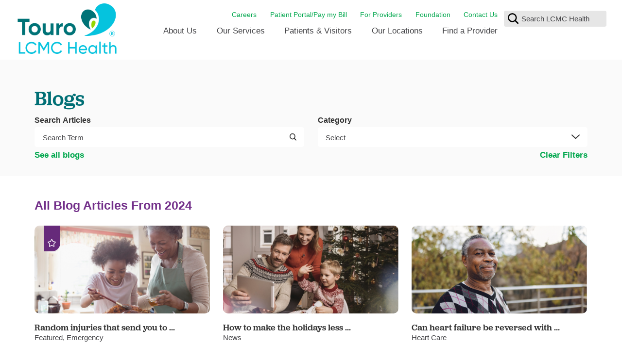

--- FILE ---
content_type: text/html; charset=utf-8
request_url: https://www.lcmchealth.org/touro/blog/2024/
body_size: 38938
content:
<!DOCTYPE html>
<html lang="en" xml:lang="en" xmlns="http://www.w3.org/1999/xhtml" data-anim="1" data-prlx="1" data-flr="1" data-i="x37dc20xp4z" data-is="8wd1bp92a2x" data-gmap="AIzaSyD9RxIAFFpAdGvsN49rqOZLQbeZ6BSLoL4">
<head>
	<script type="text/javascript" src="/cms/includes/xfe68wggbgd.2512040733315.js" defer data-require='["j/poly","j/modernizr","j/jquery","j/jquery.ui","j/ui.touch","j/ui.wheel","j/ui.draw","j/ui.mobile","j/timezone","static","j/jquery.cookie","extensions","uri","behaviors","c/scrollbar","c/loading","m/date","form","adapter","v/jwplayer","video","a/bootstrap","svg"]'></script>
	<title>2024 Blogs | LCMC Health</title>
	<link rel="canonical" href="https://www.lcmchealth.org/touro/blog/2024/"/>
	<meta content="text/html; charset=utf-8" http-equiv="Content-Type"/>
	<meta content="initial-scale=1" name="viewport"/>
	<meta http-equiv="X-UA-Compatible" content="IE=edge,chrome=1"/><script type="text/javascript">window.NREUM||(NREUM={});NREUM.info = {"beacon":"bam.nr-data.net","errorBeacon":"bam.nr-data.net","licenseKey":"NRJS-2114a2a80a25fa7f9a1","applicationID":"961316060","transactionName":"NFIDZ0FXXxJWBkNYCQ0YIGBjGWEAUAB/UAgHWwRBCw==","queueTime":0,"applicationTime":99,"agent":"","atts":""}</script><script type="text/javascript">(window.NREUM||(NREUM={})).init={ajax:{deny_list:["bam.nr-data.net"]},feature_flags:["soft_nav"]};(window.NREUM||(NREUM={})).loader_config={licenseKey:"NRJS-2114a2a80a25fa7f9a1",applicationID:"961316060",browserID:"961317435"};;/*! For license information please see nr-loader-rum-1.308.0.min.js.LICENSE.txt */
(()=>{var e,t,r={163:(e,t,r)=>{"use strict";r.d(t,{j:()=>E});var n=r(384),i=r(1741);var a=r(2555);r(860).K7.genericEvents;const s="experimental.resources",o="register",c=e=>{if(!e||"string"!=typeof e)return!1;try{document.createDocumentFragment().querySelector(e)}catch{return!1}return!0};var d=r(2614),u=r(944),l=r(8122);const f="[data-nr-mask]",g=e=>(0,l.a)(e,(()=>{const e={feature_flags:[],experimental:{allow_registered_children:!1,resources:!1},mask_selector:"*",block_selector:"[data-nr-block]",mask_input_options:{color:!1,date:!1,"datetime-local":!1,email:!1,month:!1,number:!1,range:!1,search:!1,tel:!1,text:!1,time:!1,url:!1,week:!1,textarea:!1,select:!1,password:!0}};return{ajax:{deny_list:void 0,block_internal:!0,enabled:!0,autoStart:!0},api:{get allow_registered_children(){return e.feature_flags.includes(o)||e.experimental.allow_registered_children},set allow_registered_children(t){e.experimental.allow_registered_children=t},duplicate_registered_data:!1},browser_consent_mode:{enabled:!1},distributed_tracing:{enabled:void 0,exclude_newrelic_header:void 0,cors_use_newrelic_header:void 0,cors_use_tracecontext_headers:void 0,allowed_origins:void 0},get feature_flags(){return e.feature_flags},set feature_flags(t){e.feature_flags=t},generic_events:{enabled:!0,autoStart:!0},harvest:{interval:30},jserrors:{enabled:!0,autoStart:!0},logging:{enabled:!0,autoStart:!0},metrics:{enabled:!0,autoStart:!0},obfuscate:void 0,page_action:{enabled:!0},page_view_event:{enabled:!0,autoStart:!0},page_view_timing:{enabled:!0,autoStart:!0},performance:{capture_marks:!1,capture_measures:!1,capture_detail:!0,resources:{get enabled(){return e.feature_flags.includes(s)||e.experimental.resources},set enabled(t){e.experimental.resources=t},asset_types:[],first_party_domains:[],ignore_newrelic:!0}},privacy:{cookies_enabled:!0},proxy:{assets:void 0,beacon:void 0},session:{expiresMs:d.wk,inactiveMs:d.BB},session_replay:{autoStart:!0,enabled:!1,preload:!1,sampling_rate:10,error_sampling_rate:100,collect_fonts:!1,inline_images:!1,fix_stylesheets:!0,mask_all_inputs:!0,get mask_text_selector(){return e.mask_selector},set mask_text_selector(t){c(t)?e.mask_selector="".concat(t,",").concat(f):""===t||null===t?e.mask_selector=f:(0,u.R)(5,t)},get block_class(){return"nr-block"},get ignore_class(){return"nr-ignore"},get mask_text_class(){return"nr-mask"},get block_selector(){return e.block_selector},set block_selector(t){c(t)?e.block_selector+=",".concat(t):""!==t&&(0,u.R)(6,t)},get mask_input_options(){return e.mask_input_options},set mask_input_options(t){t&&"object"==typeof t?e.mask_input_options={...t,password:!0}:(0,u.R)(7,t)}},session_trace:{enabled:!0,autoStart:!0},soft_navigations:{enabled:!0,autoStart:!0},spa:{enabled:!0,autoStart:!0},ssl:void 0,user_actions:{enabled:!0,elementAttributes:["id","className","tagName","type"]}}})());var p=r(6154),m=r(9324);let h=0;const v={buildEnv:m.F3,distMethod:m.Xs,version:m.xv,originTime:p.WN},b={consented:!1},y={appMetadata:{},get consented(){return this.session?.state?.consent||b.consented},set consented(e){b.consented=e},customTransaction:void 0,denyList:void 0,disabled:!1,harvester:void 0,isolatedBacklog:!1,isRecording:!1,loaderType:void 0,maxBytes:3e4,obfuscator:void 0,onerror:void 0,ptid:void 0,releaseIds:{},session:void 0,timeKeeper:void 0,registeredEntities:[],jsAttributesMetadata:{bytes:0},get harvestCount(){return++h}},_=e=>{const t=(0,l.a)(e,y),r=Object.keys(v).reduce((e,t)=>(e[t]={value:v[t],writable:!1,configurable:!0,enumerable:!0},e),{});return Object.defineProperties(t,r)};var w=r(5701);const x=e=>{const t=e.startsWith("http");e+="/",r.p=t?e:"https://"+e};var R=r(7836),k=r(3241);const A={accountID:void 0,trustKey:void 0,agentID:void 0,licenseKey:void 0,applicationID:void 0,xpid:void 0},S=e=>(0,l.a)(e,A),T=new Set;function E(e,t={},r,s){let{init:o,info:c,loader_config:d,runtime:u={},exposed:l=!0}=t;if(!c){const e=(0,n.pV)();o=e.init,c=e.info,d=e.loader_config}e.init=g(o||{}),e.loader_config=S(d||{}),c.jsAttributes??={},p.bv&&(c.jsAttributes.isWorker=!0),e.info=(0,a.D)(c);const f=e.init,m=[c.beacon,c.errorBeacon];T.has(e.agentIdentifier)||(f.proxy.assets&&(x(f.proxy.assets),m.push(f.proxy.assets)),f.proxy.beacon&&m.push(f.proxy.beacon),e.beacons=[...m],function(e){const t=(0,n.pV)();Object.getOwnPropertyNames(i.W.prototype).forEach(r=>{const n=i.W.prototype[r];if("function"!=typeof n||"constructor"===n)return;let a=t[r];e[r]&&!1!==e.exposed&&"micro-agent"!==e.runtime?.loaderType&&(t[r]=(...t)=>{const n=e[r](...t);return a?a(...t):n})})}(e),(0,n.US)("activatedFeatures",w.B)),u.denyList=[...f.ajax.deny_list||[],...f.ajax.block_internal?m:[]],u.ptid=e.agentIdentifier,u.loaderType=r,e.runtime=_(u),T.has(e.agentIdentifier)||(e.ee=R.ee.get(e.agentIdentifier),e.exposed=l,(0,k.W)({agentIdentifier:e.agentIdentifier,drained:!!w.B?.[e.agentIdentifier],type:"lifecycle",name:"initialize",feature:void 0,data:e.config})),T.add(e.agentIdentifier)}},384:(e,t,r)=>{"use strict";r.d(t,{NT:()=>s,US:()=>u,Zm:()=>o,bQ:()=>d,dV:()=>c,pV:()=>l});var n=r(6154),i=r(1863),a=r(1910);const s={beacon:"bam.nr-data.net",errorBeacon:"bam.nr-data.net"};function o(){return n.gm.NREUM||(n.gm.NREUM={}),void 0===n.gm.newrelic&&(n.gm.newrelic=n.gm.NREUM),n.gm.NREUM}function c(){let e=o();return e.o||(e.o={ST:n.gm.setTimeout,SI:n.gm.setImmediate||n.gm.setInterval,CT:n.gm.clearTimeout,XHR:n.gm.XMLHttpRequest,REQ:n.gm.Request,EV:n.gm.Event,PR:n.gm.Promise,MO:n.gm.MutationObserver,FETCH:n.gm.fetch,WS:n.gm.WebSocket},(0,a.i)(...Object.values(e.o))),e}function d(e,t){let r=o();r.initializedAgents??={},t.initializedAt={ms:(0,i.t)(),date:new Date},r.initializedAgents[e]=t}function u(e,t){o()[e]=t}function l(){return function(){let e=o();const t=e.info||{};e.info={beacon:s.beacon,errorBeacon:s.errorBeacon,...t}}(),function(){let e=o();const t=e.init||{};e.init={...t}}(),c(),function(){let e=o();const t=e.loader_config||{};e.loader_config={...t}}(),o()}},782:(e,t,r)=>{"use strict";r.d(t,{T:()=>n});const n=r(860).K7.pageViewTiming},860:(e,t,r)=>{"use strict";r.d(t,{$J:()=>u,K7:()=>c,P3:()=>d,XX:()=>i,Yy:()=>o,df:()=>a,qY:()=>n,v4:()=>s});const n="events",i="jserrors",a="browser/blobs",s="rum",o="browser/logs",c={ajax:"ajax",genericEvents:"generic_events",jserrors:i,logging:"logging",metrics:"metrics",pageAction:"page_action",pageViewEvent:"page_view_event",pageViewTiming:"page_view_timing",sessionReplay:"session_replay",sessionTrace:"session_trace",softNav:"soft_navigations",spa:"spa"},d={[c.pageViewEvent]:1,[c.pageViewTiming]:2,[c.metrics]:3,[c.jserrors]:4,[c.spa]:5,[c.ajax]:6,[c.sessionTrace]:7,[c.softNav]:8,[c.sessionReplay]:9,[c.logging]:10,[c.genericEvents]:11},u={[c.pageViewEvent]:s,[c.pageViewTiming]:n,[c.ajax]:n,[c.spa]:n,[c.softNav]:n,[c.metrics]:i,[c.jserrors]:i,[c.sessionTrace]:a,[c.sessionReplay]:a,[c.logging]:o,[c.genericEvents]:"ins"}},944:(e,t,r)=>{"use strict";r.d(t,{R:()=>i});var n=r(3241);function i(e,t){"function"==typeof console.debug&&(console.debug("New Relic Warning: https://github.com/newrelic/newrelic-browser-agent/blob/main/docs/warning-codes.md#".concat(e),t),(0,n.W)({agentIdentifier:null,drained:null,type:"data",name:"warn",feature:"warn",data:{code:e,secondary:t}}))}},1687:(e,t,r)=>{"use strict";r.d(t,{Ak:()=>d,Ze:()=>f,x3:()=>u});var n=r(3241),i=r(7836),a=r(3606),s=r(860),o=r(2646);const c={};function d(e,t){const r={staged:!1,priority:s.P3[t]||0};l(e),c[e].get(t)||c[e].set(t,r)}function u(e,t){e&&c[e]&&(c[e].get(t)&&c[e].delete(t),p(e,t,!1),c[e].size&&g(e))}function l(e){if(!e)throw new Error("agentIdentifier required");c[e]||(c[e]=new Map)}function f(e="",t="feature",r=!1){if(l(e),!e||!c[e].get(t)||r)return p(e,t);c[e].get(t).staged=!0,g(e)}function g(e){const t=Array.from(c[e]);t.every(([e,t])=>t.staged)&&(t.sort((e,t)=>e[1].priority-t[1].priority),t.forEach(([t])=>{c[e].delete(t),p(e,t)}))}function p(e,t,r=!0){const s=e?i.ee.get(e):i.ee,c=a.i.handlers;if(!s.aborted&&s.backlog&&c){if((0,n.W)({agentIdentifier:e,type:"lifecycle",name:"drain",feature:t}),r){const e=s.backlog[t],r=c[t];if(r){for(let t=0;e&&t<e.length;++t)m(e[t],r);Object.entries(r).forEach(([e,t])=>{Object.values(t||{}).forEach(t=>{t[0]?.on&&t[0]?.context()instanceof o.y&&t[0].on(e,t[1])})})}}s.isolatedBacklog||delete c[t],s.backlog[t]=null,s.emit("drain-"+t,[])}}function m(e,t){var r=e[1];Object.values(t[r]||{}).forEach(t=>{var r=e[0];if(t[0]===r){var n=t[1],i=e[3],a=e[2];n.apply(i,a)}})}},1738:(e,t,r)=>{"use strict";r.d(t,{U:()=>g,Y:()=>f});var n=r(3241),i=r(9908),a=r(1863),s=r(944),o=r(5701),c=r(3969),d=r(8362),u=r(860),l=r(4261);function f(e,t,r,a){const f=a||r;!f||f[e]&&f[e]!==d.d.prototype[e]||(f[e]=function(){(0,i.p)(c.xV,["API/"+e+"/called"],void 0,u.K7.metrics,r.ee),(0,n.W)({agentIdentifier:r.agentIdentifier,drained:!!o.B?.[r.agentIdentifier],type:"data",name:"api",feature:l.Pl+e,data:{}});try{return t.apply(this,arguments)}catch(e){(0,s.R)(23,e)}})}function g(e,t,r,n,s){const o=e.info;null===r?delete o.jsAttributes[t]:o.jsAttributes[t]=r,(s||null===r)&&(0,i.p)(l.Pl+n,[(0,a.t)(),t,r],void 0,"session",e.ee)}},1741:(e,t,r)=>{"use strict";r.d(t,{W:()=>a});var n=r(944),i=r(4261);class a{#e(e,...t){if(this[e]!==a.prototype[e])return this[e](...t);(0,n.R)(35,e)}addPageAction(e,t){return this.#e(i.hG,e,t)}register(e){return this.#e(i.eY,e)}recordCustomEvent(e,t){return this.#e(i.fF,e,t)}setPageViewName(e,t){return this.#e(i.Fw,e,t)}setCustomAttribute(e,t,r){return this.#e(i.cD,e,t,r)}noticeError(e,t){return this.#e(i.o5,e,t)}setUserId(e,t=!1){return this.#e(i.Dl,e,t)}setApplicationVersion(e){return this.#e(i.nb,e)}setErrorHandler(e){return this.#e(i.bt,e)}addRelease(e,t){return this.#e(i.k6,e,t)}log(e,t){return this.#e(i.$9,e,t)}start(){return this.#e(i.d3)}finished(e){return this.#e(i.BL,e)}recordReplay(){return this.#e(i.CH)}pauseReplay(){return this.#e(i.Tb)}addToTrace(e){return this.#e(i.U2,e)}setCurrentRouteName(e){return this.#e(i.PA,e)}interaction(e){return this.#e(i.dT,e)}wrapLogger(e,t,r){return this.#e(i.Wb,e,t,r)}measure(e,t){return this.#e(i.V1,e,t)}consent(e){return this.#e(i.Pv,e)}}},1863:(e,t,r)=>{"use strict";function n(){return Math.floor(performance.now())}r.d(t,{t:()=>n})},1910:(e,t,r)=>{"use strict";r.d(t,{i:()=>a});var n=r(944);const i=new Map;function a(...e){return e.every(e=>{if(i.has(e))return i.get(e);const t="function"==typeof e?e.toString():"",r=t.includes("[native code]"),a=t.includes("nrWrapper");return r||a||(0,n.R)(64,e?.name||t),i.set(e,r),r})}},2555:(e,t,r)=>{"use strict";r.d(t,{D:()=>o,f:()=>s});var n=r(384),i=r(8122);const a={beacon:n.NT.beacon,errorBeacon:n.NT.errorBeacon,licenseKey:void 0,applicationID:void 0,sa:void 0,queueTime:void 0,applicationTime:void 0,ttGuid:void 0,user:void 0,account:void 0,product:void 0,extra:void 0,jsAttributes:{},userAttributes:void 0,atts:void 0,transactionName:void 0,tNamePlain:void 0};function s(e){try{return!!e.licenseKey&&!!e.errorBeacon&&!!e.applicationID}catch(e){return!1}}const o=e=>(0,i.a)(e,a)},2614:(e,t,r)=>{"use strict";r.d(t,{BB:()=>s,H3:()=>n,g:()=>d,iL:()=>c,tS:()=>o,uh:()=>i,wk:()=>a});const n="NRBA",i="SESSION",a=144e5,s=18e5,o={STARTED:"session-started",PAUSE:"session-pause",RESET:"session-reset",RESUME:"session-resume",UPDATE:"session-update"},c={SAME_TAB:"same-tab",CROSS_TAB:"cross-tab"},d={OFF:0,FULL:1,ERROR:2}},2646:(e,t,r)=>{"use strict";r.d(t,{y:()=>n});class n{constructor(e){this.contextId=e}}},2843:(e,t,r)=>{"use strict";r.d(t,{G:()=>a,u:()=>i});var n=r(3878);function i(e,t=!1,r,i){(0,n.DD)("visibilitychange",function(){if(t)return void("hidden"===document.visibilityState&&e());e(document.visibilityState)},r,i)}function a(e,t,r){(0,n.sp)("pagehide",e,t,r)}},3241:(e,t,r)=>{"use strict";r.d(t,{W:()=>a});var n=r(6154);const i="newrelic";function a(e={}){try{n.gm.dispatchEvent(new CustomEvent(i,{detail:e}))}catch(e){}}},3606:(e,t,r)=>{"use strict";r.d(t,{i:()=>a});var n=r(9908);a.on=s;var i=a.handlers={};function a(e,t,r,a){s(a||n.d,i,e,t,r)}function s(e,t,r,i,a){a||(a="feature"),e||(e=n.d);var s=t[a]=t[a]||{};(s[r]=s[r]||[]).push([e,i])}},3878:(e,t,r)=>{"use strict";function n(e,t){return{capture:e,passive:!1,signal:t}}function i(e,t,r=!1,i){window.addEventListener(e,t,n(r,i))}function a(e,t,r=!1,i){document.addEventListener(e,t,n(r,i))}r.d(t,{DD:()=>a,jT:()=>n,sp:()=>i})},3969:(e,t,r)=>{"use strict";r.d(t,{TZ:()=>n,XG:()=>o,rs:()=>i,xV:()=>s,z_:()=>a});const n=r(860).K7.metrics,i="sm",a="cm",s="storeSupportabilityMetrics",o="storeEventMetrics"},4234:(e,t,r)=>{"use strict";r.d(t,{W:()=>a});var n=r(7836),i=r(1687);class a{constructor(e,t){this.agentIdentifier=e,this.ee=n.ee.get(e),this.featureName=t,this.blocked=!1}deregisterDrain(){(0,i.x3)(this.agentIdentifier,this.featureName)}}},4261:(e,t,r)=>{"use strict";r.d(t,{$9:()=>d,BL:()=>o,CH:()=>g,Dl:()=>_,Fw:()=>y,PA:()=>h,Pl:()=>n,Pv:()=>k,Tb:()=>l,U2:()=>a,V1:()=>R,Wb:()=>x,bt:()=>b,cD:()=>v,d3:()=>w,dT:()=>c,eY:()=>p,fF:()=>f,hG:()=>i,k6:()=>s,nb:()=>m,o5:()=>u});const n="api-",i="addPageAction",a="addToTrace",s="addRelease",o="finished",c="interaction",d="log",u="noticeError",l="pauseReplay",f="recordCustomEvent",g="recordReplay",p="register",m="setApplicationVersion",h="setCurrentRouteName",v="setCustomAttribute",b="setErrorHandler",y="setPageViewName",_="setUserId",w="start",x="wrapLogger",R="measure",k="consent"},5289:(e,t,r)=>{"use strict";r.d(t,{GG:()=>s,Qr:()=>c,sB:()=>o});var n=r(3878),i=r(6389);function a(){return"undefined"==typeof document||"complete"===document.readyState}function s(e,t){if(a())return e();const r=(0,i.J)(e),s=setInterval(()=>{a()&&(clearInterval(s),r())},500);(0,n.sp)("load",r,t)}function o(e){if(a())return e();(0,n.DD)("DOMContentLoaded",e)}function c(e){if(a())return e();(0,n.sp)("popstate",e)}},5607:(e,t,r)=>{"use strict";r.d(t,{W:()=>n});const n=(0,r(9566).bz)()},5701:(e,t,r)=>{"use strict";r.d(t,{B:()=>a,t:()=>s});var n=r(3241);const i=new Set,a={};function s(e,t){const r=t.agentIdentifier;a[r]??={},e&&"object"==typeof e&&(i.has(r)||(t.ee.emit("rumresp",[e]),a[r]=e,i.add(r),(0,n.W)({agentIdentifier:r,loaded:!0,drained:!0,type:"lifecycle",name:"load",feature:void 0,data:e})))}},6154:(e,t,r)=>{"use strict";r.d(t,{OF:()=>c,RI:()=>i,WN:()=>u,bv:()=>a,eN:()=>l,gm:()=>s,mw:()=>o,sb:()=>d});var n=r(1863);const i="undefined"!=typeof window&&!!window.document,a="undefined"!=typeof WorkerGlobalScope&&("undefined"!=typeof self&&self instanceof WorkerGlobalScope&&self.navigator instanceof WorkerNavigator||"undefined"!=typeof globalThis&&globalThis instanceof WorkerGlobalScope&&globalThis.navigator instanceof WorkerNavigator),s=i?window:"undefined"!=typeof WorkerGlobalScope&&("undefined"!=typeof self&&self instanceof WorkerGlobalScope&&self||"undefined"!=typeof globalThis&&globalThis instanceof WorkerGlobalScope&&globalThis),o=Boolean("hidden"===s?.document?.visibilityState),c=/iPad|iPhone|iPod/.test(s.navigator?.userAgent),d=c&&"undefined"==typeof SharedWorker,u=((()=>{const e=s.navigator?.userAgent?.match(/Firefox[/\s](\d+\.\d+)/);Array.isArray(e)&&e.length>=2&&e[1]})(),Date.now()-(0,n.t)()),l=()=>"undefined"!=typeof PerformanceNavigationTiming&&s?.performance?.getEntriesByType("navigation")?.[0]?.responseStart},6389:(e,t,r)=>{"use strict";function n(e,t=500,r={}){const n=r?.leading||!1;let i;return(...r)=>{n&&void 0===i&&(e.apply(this,r),i=setTimeout(()=>{i=clearTimeout(i)},t)),n||(clearTimeout(i),i=setTimeout(()=>{e.apply(this,r)},t))}}function i(e){let t=!1;return(...r)=>{t||(t=!0,e.apply(this,r))}}r.d(t,{J:()=>i,s:()=>n})},6630:(e,t,r)=>{"use strict";r.d(t,{T:()=>n});const n=r(860).K7.pageViewEvent},7699:(e,t,r)=>{"use strict";r.d(t,{It:()=>a,KC:()=>o,No:()=>i,qh:()=>s});var n=r(860);const i=16e3,a=1e6,s="SESSION_ERROR",o={[n.K7.logging]:!0,[n.K7.genericEvents]:!1,[n.K7.jserrors]:!1,[n.K7.ajax]:!1}},7836:(e,t,r)=>{"use strict";r.d(t,{P:()=>o,ee:()=>c});var n=r(384),i=r(8990),a=r(2646),s=r(5607);const o="nr@context:".concat(s.W),c=function e(t,r){var n={},s={},u={},l=!1;try{l=16===r.length&&d.initializedAgents?.[r]?.runtime.isolatedBacklog}catch(e){}var f={on:p,addEventListener:p,removeEventListener:function(e,t){var r=n[e];if(!r)return;for(var i=0;i<r.length;i++)r[i]===t&&r.splice(i,1)},emit:function(e,r,n,i,a){!1!==a&&(a=!0);if(c.aborted&&!i)return;t&&a&&t.emit(e,r,n);var o=g(n);m(e).forEach(e=>{e.apply(o,r)});var d=v()[s[e]];d&&d.push([f,e,r,o]);return o},get:h,listeners:m,context:g,buffer:function(e,t){const r=v();if(t=t||"feature",f.aborted)return;Object.entries(e||{}).forEach(([e,n])=>{s[n]=t,t in r||(r[t]=[])})},abort:function(){f._aborted=!0,Object.keys(f.backlog).forEach(e=>{delete f.backlog[e]})},isBuffering:function(e){return!!v()[s[e]]},debugId:r,backlog:l?{}:t&&"object"==typeof t.backlog?t.backlog:{},isolatedBacklog:l};return Object.defineProperty(f,"aborted",{get:()=>{let e=f._aborted||!1;return e||(t&&(e=t.aborted),e)}}),f;function g(e){return e&&e instanceof a.y?e:e?(0,i.I)(e,o,()=>new a.y(o)):new a.y(o)}function p(e,t){n[e]=m(e).concat(t)}function m(e){return n[e]||[]}function h(t){return u[t]=u[t]||e(f,t)}function v(){return f.backlog}}(void 0,"globalEE"),d=(0,n.Zm)();d.ee||(d.ee=c)},8122:(e,t,r)=>{"use strict";r.d(t,{a:()=>i});var n=r(944);function i(e,t){try{if(!e||"object"!=typeof e)return(0,n.R)(3);if(!t||"object"!=typeof t)return(0,n.R)(4);const r=Object.create(Object.getPrototypeOf(t),Object.getOwnPropertyDescriptors(t)),a=0===Object.keys(r).length?e:r;for(let s in a)if(void 0!==e[s])try{if(null===e[s]){r[s]=null;continue}Array.isArray(e[s])&&Array.isArray(t[s])?r[s]=Array.from(new Set([...e[s],...t[s]])):"object"==typeof e[s]&&"object"==typeof t[s]?r[s]=i(e[s],t[s]):r[s]=e[s]}catch(e){r[s]||(0,n.R)(1,e)}return r}catch(e){(0,n.R)(2,e)}}},8362:(e,t,r)=>{"use strict";r.d(t,{d:()=>a});var n=r(9566),i=r(1741);class a extends i.W{agentIdentifier=(0,n.LA)(16)}},8374:(e,t,r)=>{r.nc=(()=>{try{return document?.currentScript?.nonce}catch(e){}return""})()},8990:(e,t,r)=>{"use strict";r.d(t,{I:()=>i});var n=Object.prototype.hasOwnProperty;function i(e,t,r){if(n.call(e,t))return e[t];var i=r();if(Object.defineProperty&&Object.keys)try{return Object.defineProperty(e,t,{value:i,writable:!0,enumerable:!1}),i}catch(e){}return e[t]=i,i}},9324:(e,t,r)=>{"use strict";r.d(t,{F3:()=>i,Xs:()=>a,xv:()=>n});const n="1.308.0",i="PROD",a="CDN"},9566:(e,t,r)=>{"use strict";r.d(t,{LA:()=>o,bz:()=>s});var n=r(6154);const i="xxxxxxxx-xxxx-4xxx-yxxx-xxxxxxxxxxxx";function a(e,t){return e?15&e[t]:16*Math.random()|0}function s(){const e=n.gm?.crypto||n.gm?.msCrypto;let t,r=0;return e&&e.getRandomValues&&(t=e.getRandomValues(new Uint8Array(30))),i.split("").map(e=>"x"===e?a(t,r++).toString(16):"y"===e?(3&a()|8).toString(16):e).join("")}function o(e){const t=n.gm?.crypto||n.gm?.msCrypto;let r,i=0;t&&t.getRandomValues&&(r=t.getRandomValues(new Uint8Array(e)));const s=[];for(var o=0;o<e;o++)s.push(a(r,i++).toString(16));return s.join("")}},9908:(e,t,r)=>{"use strict";r.d(t,{d:()=>n,p:()=>i});var n=r(7836).ee.get("handle");function i(e,t,r,i,a){a?(a.buffer([e],i),a.emit(e,t,r)):(n.buffer([e],i),n.emit(e,t,r))}}},n={};function i(e){var t=n[e];if(void 0!==t)return t.exports;var a=n[e]={exports:{}};return r[e](a,a.exports,i),a.exports}i.m=r,i.d=(e,t)=>{for(var r in t)i.o(t,r)&&!i.o(e,r)&&Object.defineProperty(e,r,{enumerable:!0,get:t[r]})},i.f={},i.e=e=>Promise.all(Object.keys(i.f).reduce((t,r)=>(i.f[r](e,t),t),[])),i.u=e=>"nr-rum-1.308.0.min.js",i.o=(e,t)=>Object.prototype.hasOwnProperty.call(e,t),e={},t="NRBA-1.308.0.PROD:",i.l=(r,n,a,s)=>{if(e[r])e[r].push(n);else{var o,c;if(void 0!==a)for(var d=document.getElementsByTagName("script"),u=0;u<d.length;u++){var l=d[u];if(l.getAttribute("src")==r||l.getAttribute("data-webpack")==t+a){o=l;break}}if(!o){c=!0;var f={296:"sha512-+MIMDsOcckGXa1EdWHqFNv7P+JUkd5kQwCBr3KE6uCvnsBNUrdSt4a/3/L4j4TxtnaMNjHpza2/erNQbpacJQA=="};(o=document.createElement("script")).charset="utf-8",i.nc&&o.setAttribute("nonce",i.nc),o.setAttribute("data-webpack",t+a),o.src=r,0!==o.src.indexOf(window.location.origin+"/")&&(o.crossOrigin="anonymous"),f[s]&&(o.integrity=f[s])}e[r]=[n];var g=(t,n)=>{o.onerror=o.onload=null,clearTimeout(p);var i=e[r];if(delete e[r],o.parentNode&&o.parentNode.removeChild(o),i&&i.forEach(e=>e(n)),t)return t(n)},p=setTimeout(g.bind(null,void 0,{type:"timeout",target:o}),12e4);o.onerror=g.bind(null,o.onerror),o.onload=g.bind(null,o.onload),c&&document.head.appendChild(o)}},i.r=e=>{"undefined"!=typeof Symbol&&Symbol.toStringTag&&Object.defineProperty(e,Symbol.toStringTag,{value:"Module"}),Object.defineProperty(e,"__esModule",{value:!0})},i.p="https://js-agent.newrelic.com/",(()=>{var e={374:0,840:0};i.f.j=(t,r)=>{var n=i.o(e,t)?e[t]:void 0;if(0!==n)if(n)r.push(n[2]);else{var a=new Promise((r,i)=>n=e[t]=[r,i]);r.push(n[2]=a);var s=i.p+i.u(t),o=new Error;i.l(s,r=>{if(i.o(e,t)&&(0!==(n=e[t])&&(e[t]=void 0),n)){var a=r&&("load"===r.type?"missing":r.type),s=r&&r.target&&r.target.src;o.message="Loading chunk "+t+" failed: ("+a+": "+s+")",o.name="ChunkLoadError",o.type=a,o.request=s,n[1](o)}},"chunk-"+t,t)}};var t=(t,r)=>{var n,a,[s,o,c]=r,d=0;if(s.some(t=>0!==e[t])){for(n in o)i.o(o,n)&&(i.m[n]=o[n]);if(c)c(i)}for(t&&t(r);d<s.length;d++)a=s[d],i.o(e,a)&&e[a]&&e[a][0](),e[a]=0},r=self["webpackChunk:NRBA-1.308.0.PROD"]=self["webpackChunk:NRBA-1.308.0.PROD"]||[];r.forEach(t.bind(null,0)),r.push=t.bind(null,r.push.bind(r))})(),(()=>{"use strict";i(8374);var e=i(8362),t=i(860);const r=Object.values(t.K7);var n=i(163);var a=i(9908),s=i(1863),o=i(4261),c=i(1738);var d=i(1687),u=i(4234),l=i(5289),f=i(6154),g=i(944),p=i(384);const m=e=>f.RI&&!0===e?.privacy.cookies_enabled;function h(e){return!!(0,p.dV)().o.MO&&m(e)&&!0===e?.session_trace.enabled}var v=i(6389),b=i(7699);class y extends u.W{constructor(e,t){super(e.agentIdentifier,t),this.agentRef=e,this.abortHandler=void 0,this.featAggregate=void 0,this.loadedSuccessfully=void 0,this.onAggregateImported=new Promise(e=>{this.loadedSuccessfully=e}),this.deferred=Promise.resolve(),!1===e.init[this.featureName].autoStart?this.deferred=new Promise((t,r)=>{this.ee.on("manual-start-all",(0,v.J)(()=>{(0,d.Ak)(e.agentIdentifier,this.featureName),t()}))}):(0,d.Ak)(e.agentIdentifier,t)}importAggregator(e,t,r={}){if(this.featAggregate)return;const n=async()=>{let n;await this.deferred;try{if(m(e.init)){const{setupAgentSession:t}=await i.e(296).then(i.bind(i,3305));n=t(e)}}catch(e){(0,g.R)(20,e),this.ee.emit("internal-error",[e]),(0,a.p)(b.qh,[e],void 0,this.featureName,this.ee)}try{if(!this.#t(this.featureName,n,e.init))return(0,d.Ze)(this.agentIdentifier,this.featureName),void this.loadedSuccessfully(!1);const{Aggregate:i}=await t();this.featAggregate=new i(e,r),e.runtime.harvester.initializedAggregates.push(this.featAggregate),this.loadedSuccessfully(!0)}catch(e){(0,g.R)(34,e),this.abortHandler?.(),(0,d.Ze)(this.agentIdentifier,this.featureName,!0),this.loadedSuccessfully(!1),this.ee&&this.ee.abort()}};f.RI?(0,l.GG)(()=>n(),!0):n()}#t(e,r,n){if(this.blocked)return!1;switch(e){case t.K7.sessionReplay:return h(n)&&!!r;case t.K7.sessionTrace:return!!r;default:return!0}}}var _=i(6630),w=i(2614),x=i(3241);class R extends y{static featureName=_.T;constructor(e){var t;super(e,_.T),this.setupInspectionEvents(e.agentIdentifier),t=e,(0,c.Y)(o.Fw,function(e,r){"string"==typeof e&&("/"!==e.charAt(0)&&(e="/"+e),t.runtime.customTransaction=(r||"http://custom.transaction")+e,(0,a.p)(o.Pl+o.Fw,[(0,s.t)()],void 0,void 0,t.ee))},t),this.importAggregator(e,()=>i.e(296).then(i.bind(i,3943)))}setupInspectionEvents(e){const t=(t,r)=>{t&&(0,x.W)({agentIdentifier:e,timeStamp:t.timeStamp,loaded:"complete"===t.target.readyState,type:"window",name:r,data:t.target.location+""})};(0,l.sB)(e=>{t(e,"DOMContentLoaded")}),(0,l.GG)(e=>{t(e,"load")}),(0,l.Qr)(e=>{t(e,"navigate")}),this.ee.on(w.tS.UPDATE,(t,r)=>{(0,x.W)({agentIdentifier:e,type:"lifecycle",name:"session",data:r})})}}class k extends e.d{constructor(e){var t;(super(),f.gm)?(this.features={},(0,p.bQ)(this.agentIdentifier,this),this.desiredFeatures=new Set(e.features||[]),this.desiredFeatures.add(R),(0,n.j)(this,e,e.loaderType||"agent"),t=this,(0,c.Y)(o.cD,function(e,r,n=!1){if("string"==typeof e){if(["string","number","boolean"].includes(typeof r)||null===r)return(0,c.U)(t,e,r,o.cD,n);(0,g.R)(40,typeof r)}else(0,g.R)(39,typeof e)},t),function(e){(0,c.Y)(o.Dl,function(t,r=!1){if("string"!=typeof t&&null!==t)return void(0,g.R)(41,typeof t);const n=e.info.jsAttributes["enduser.id"];r&&null!=n&&n!==t?(0,a.p)(o.Pl+"setUserIdAndResetSession",[t],void 0,"session",e.ee):(0,c.U)(e,"enduser.id",t,o.Dl,!0)},e)}(this),function(e){(0,c.Y)(o.nb,function(t){if("string"==typeof t||null===t)return(0,c.U)(e,"application.version",t,o.nb,!1);(0,g.R)(42,typeof t)},e)}(this),function(e){(0,c.Y)(o.d3,function(){e.ee.emit("manual-start-all")},e)}(this),function(e){(0,c.Y)(o.Pv,function(t=!0){if("boolean"==typeof t){if((0,a.p)(o.Pl+o.Pv,[t],void 0,"session",e.ee),e.runtime.consented=t,t){const t=e.features.page_view_event;t.onAggregateImported.then(e=>{const r=t.featAggregate;e&&!r.sentRum&&r.sendRum()})}}else(0,g.R)(65,typeof t)},e)}(this),this.run()):(0,g.R)(21)}get config(){return{info:this.info,init:this.init,loader_config:this.loader_config,runtime:this.runtime}}get api(){return this}run(){try{const e=function(e){const t={};return r.forEach(r=>{t[r]=!!e[r]?.enabled}),t}(this.init),n=[...this.desiredFeatures];n.sort((e,r)=>t.P3[e.featureName]-t.P3[r.featureName]),n.forEach(r=>{if(!e[r.featureName]&&r.featureName!==t.K7.pageViewEvent)return;if(r.featureName===t.K7.spa)return void(0,g.R)(67);const n=function(e){switch(e){case t.K7.ajax:return[t.K7.jserrors];case t.K7.sessionTrace:return[t.K7.ajax,t.K7.pageViewEvent];case t.K7.sessionReplay:return[t.K7.sessionTrace];case t.K7.pageViewTiming:return[t.K7.pageViewEvent];default:return[]}}(r.featureName).filter(e=>!(e in this.features));n.length>0&&(0,g.R)(36,{targetFeature:r.featureName,missingDependencies:n}),this.features[r.featureName]=new r(this)})}catch(e){(0,g.R)(22,e);for(const e in this.features)this.features[e].abortHandler?.();const t=(0,p.Zm)();delete t.initializedAgents[this.agentIdentifier]?.features,delete this.sharedAggregator;return t.ee.get(this.agentIdentifier).abort(),!1}}}var A=i(2843),S=i(782);class T extends y{static featureName=S.T;constructor(e){super(e,S.T),f.RI&&((0,A.u)(()=>(0,a.p)("docHidden",[(0,s.t)()],void 0,S.T,this.ee),!0),(0,A.G)(()=>(0,a.p)("winPagehide",[(0,s.t)()],void 0,S.T,this.ee)),this.importAggregator(e,()=>i.e(296).then(i.bind(i,2117))))}}var E=i(3969);class I extends y{static featureName=E.TZ;constructor(e){super(e,E.TZ),f.RI&&document.addEventListener("securitypolicyviolation",e=>{(0,a.p)(E.xV,["Generic/CSPViolation/Detected"],void 0,this.featureName,this.ee)}),this.importAggregator(e,()=>i.e(296).then(i.bind(i,9623)))}}new k({features:[R,T,I],loaderType:"lite"})})()})();</script>
	<meta name="format-detection" content="telephone=no"/>
	<meta name="description" content="Read blogs from 2024 from LCMC Health."/>
	<meta property="og:type" content="website"/>
	<meta property="og:site_name" content="LCMC Health"/>
	<meta property="og:url" content="https://www.lcmchealth.org/touro/blog/2024/"/>
	<meta property="og:title" content="2024 | LCMC Health"/>
	<meta property="og:description" content="LCMC Health offers the right care, right where you need it. Visit our site to learn more about 2024."/>
	<meta property="og:image" content="https://www.lcmchealth.org/assets/LCMC-Social-Share.jpg"/>
	<meta name="twitter:card" content="summary_large_image"/>
	<meta name="twitter:site" content="@LCMCHealth"/>
	<meta name="twitter:title" content="2024 | LCMC Health"/>
	<meta name="twitter:description" content="LCMC Health offers the right care, right where you need it. Visit our site to learn more about 2024."/>
	<meta name="twitter:image" content="https://www.lcmchealth.org/assets/LCMC-Social-Share.jpg"/>
	<meta property="article:publisher" content="https://www.facebook.com/LCMCHealth/"/>
	<script type="text/javascript">
(function(n){var t=n.Process||{},i=function(n){var t=+n;return isNaN(t)?n:t},u=function(n){return decodeURIComponent(n.replace(/\+/g,"%20"))},h=/\{(.+?)\}/g,c=window.location.hash&&window.location.hash[1]==="~"&&!/\bSPPC=./i.test(document.cookie||""),s=[],e=null,r=null,o=null,f=null;t.Page=function(n){for(var i=n.length;i--;)c?s.push(n[i]):t.Element(document.getElementById(n[i]))};t.Delayed=function(){var n,i;for(r=null;n=s.shift();)t.Element(document.getElementById(n));try{i=new CustomEvent("process.delayed",{bubbles:!0,cancelable:!0});document.documentElement.dispatchEvent(i)}catch(u){}};t.Element=function(n){if(n)switch(n.getAttribute("data-process")){case"if":t.If(n);break;case"replace":t.Replace(n);break;default:t.Fix(n)}};t.Replace=function(n){var i,f=n.parentNode,r=document.createTextNode(t.Get(n.getAttribute("data-replace"))),u=n.firstElementChild;u&&u.getAttribute&&(i=u.getAttribute("href"))&&i.substring(0,4)==="tel:"&&(i=document.createElement("a"),i.setAttribute("href","tel:"+r.data),i.appendChild(document.createTextNode(r.data)),r=i);f.insertBefore(r,n);f.removeChild(n)};t.Fix=function(n){var r,u,i,f=n.attributes.length,e=n.childNodes.length;if(n.nodeName==="SCRIPT"){n.parentNode.removeChild(n);return}while(f--)r=n.attributes[f],r.name.substring(0,13)=="data-replace-"&&(u=r.name.substring(13),n.setAttribute(u,t.Get(r.value)),n.removeAttribute(r.name));while(e--)i=n.childNodes[e],i.nodeType===3&&i.data&&i.data.indexOf("{")>=0&&(i.data=t.Get(i.data))};t.If=function(n){for(var i,u,f,e,o=n.parentNode,s=n.attributes.length,r=undefined;s--;){i=n.attributes[s];switch(i.name){case"field":r=t.Check(n,t.Get(i.value));break;case"nofield":r=!t.Check(n,t.Get(i.value))}if(r!==undefined)break}if(r)for(u=n.childNodes,f=0,e=u.length;f<e;f++)o.insertBefore(u[0],n);o.removeChild(n)};t.Check=function(n,r){for(var u,f,e=n.attributes.length;e--;){u=n.attributes[e];switch(u.name){case"equals":return r==t.Get(u.value);case"gt":case"greaterthan":case"morethan":return i(r)>i(t.Get(u.value));case"gte":return i(r)>=i(t.Get(u.value));case"lt":case"lessthan":case"lesserthan":return i(r)<i(t.Get(u.value));case"lte":return i(r)<=i(t.Get(u.value));case"ne":case"notequals":return r!=t.Get(u.value);case"contains":return f=t.Get(u.value),r.indexOf(f>=0);case"notcontains":return f=t.Get(u.value),!r.indexOf(f>=0);case"in":return f=t.Get(u.value),t.InArray(r,(""+f).split(","));case"notin":return f=t.Get(u.value),!t.InArray(r,(""+f).split(","));case"between":return f=t.Get(u.value).Split(","),f.length==2&&i(r)>=i(f[0])&&i(r)<=i(f[1])?!0:!1}}return!!r};t.InArray=function(n,t){for(var i=t.length;i--;)if(t[i]==n)return!0;return!1};t.Get=function(n){return n.replace(h,function(n,i){var r=i.split("/"),f=r.shift();return t.Data(f.split(":"),0,r[0])||u(r.shift()||"")})};t.Data=function(n,i,r){var u;switch(n[i].toLowerCase()){case"f":return t.Format(n[i+1],n,i+2,r);case"if":return t.Data(n,i+1)?n.pop():"";case"ifno":case"ifnot":return t.Data(n,i+1)?"":n.pop();case"q":case"querystring":return t.Query(n[i+1])||"";case"session":case"cookie":return t.Cookie(n[i+1])||"";case"number":return t.Number(n[i+1],r)||"";case"request":return u=t.Cookie("RWQ")||window.location.search,u&&u[0]==="?"&&n[i+1]&&n[i+1][0]!="?"&&(u=u.substr(1)),u;case"u":return t.UserData(n[i+1])||"";default:return""}};t.Format=function(n,i,r,u){var h,f,s,e,o;if(!n||r>i.length-1)return"";if(h=null,f=null,n=n.toLowerCase(),e=0,n=="binary")e=2;else if(r+1<i.length)switch(n){case"p":case"phone":case"p2":case"phone2":case"p3":case"phone3":i[r].indexOf("0")>=0&&(f=i[r],e=1);break;default:s=parseInt(i[r]);isNaN(s)||(h=s,e=1)}o=t.Data(i,r+e,u);switch(n){case"p":case"phone":return t.Phone(""+o,f);case"p2":case"phone2":return t.Phone(""+o,f||"000.000.0000");case"p3":case"phone3":return t.Phone(""+o,f||"000-000-0000");case"tel":return t.Phone(""+o,f||"0000000000")}};t.Phone=function(n,t){var u,i,f,r;if(!n)return"";if(u=n.replace(/\D+/g,""),u.length<10)return n;for(i=(t||"(000) 000-0000").split(""),f=0,r=0;r<i.length;r++)i[r]=="0"&&(f<u.length?i[r]=u[f++]:(i.splice(r,1),r--));return f==10&&u.length>10&&i.push(" x"+u.substring(10)),i.join("")};t.Query=function(n){var r,f,o,i,s;if(!e)for(e={},r=t.Cookie("RWQ")||window.location.search,f=r?r.substring(1).split("&"):[],o=f.length;o--;)i=f[o].split("="),s=u(i.shift()).toLowerCase(),e[s]=i.length?u(i.join("=")):null;return e[n.toLowerCase()]};t.Cookie=function(n){var f,i,o,e,t;if(!r)for(r={},f=document.cookie?document.cookie.split("; "):[],i=f.length;i--;){o=f[i].split("=");e=u(o.shift()).toLowerCase();t=o.join("=");switch(t[0]){case"#":r[e]=+t.substring(1);break;case":":r[e]=new Date(+t.substring(1));break;case"!":r[e]=t==="!!";break;case"'":r[e]=u(t.substring(1));break;default:r[e]=u(t)}}for(f=n.split("|"),i=0;i<f.length;i++)if(t=r[f[i].toLowerCase()],t)return t;return""};t.UserData=function(n){switch(n){case"DisplayName":return t.Cookie("U_DisplayName")||"";case"TimeOfDay":var r=new Date,i=r.getHours();return i>=17||i<5?"Evening":i<12?"Morning":"Afternoon"}};t.Number=function(n,i){var s,u,r,e;if(!i)return i;if(!o)for(o={},s=(t.Cookie("PHMAP")||"").split(","),e=0;e<s.length;e++)u=(s[e]||"").split("="),u.length===2&&(o[u[0]]=u[1]);return r=o[i],r&&r!=="0"||(r=i),f||(f={}),f[r]=1,r};t.Phones=function(){var n,t;if(f){n=[];for(t in f)f.hasOwnProperty(t)&&n.push(t);return n.join("|")}return null};n.Process=t;document.documentElement&&(document.documentElement.clientWidth<=1280||(t.Cookie("pref")&1)==1)&&(document.documentElement.className+=" minimize")})(this);
(function(n){window.rrequire||n(window)})(function(n){function b(i,r,u,f){var h,b,e,a,g,o,nt=(new Date).getTime(),p,c,l,w;if(((!s||nt-s>1e3)&&(st(),s=nt),!t[i])&&(h=k(i,f),h.length)){switch(h[0]){case"/common/js/j/jquery.js":case"/common/js/j/jquery.1.x.js":case"/common/js/j/jquery.2.x.js":h[0]=n.Modernizr&&n.Modernizr.canvas?"/common/js/j/jquery.2.x.js":"/common/js/j/jquery.1.x.js"}if(d(h),f==="css"?(e=n.document.createElement("link"),e.setAttribute("type","text/css"),e.setAttribute("rel","stylesheet"),a="href"):(e=n.document.createElement("script"),e.setAttribute("type","text/javascript"),e.setAttribute("async","async"),a="src",g=h.length<2||i[0]==="/"),i.indexOf("j/jquery")>=0)try{throw new Error("Jquery Require "+i);}catch(tt){for(console.log(tt.stack),p=[],c=arguments;c;)l=[],l.push.apply(l,c),p.push(l),w=c.callee.caller,c=w&&w.arguments;console.log(JSON.stringify(p))}o=h[0];o.substring(0,8)==="/common/"?o=v+o:o.substring(0,5)===rt&&(o=y+o);ot(e,i,f,g);e.setAttribute(a,o);b=n.document.head||n.document.body;b.appendChild(e)}}function ot(t,i,r,e){var s=function(){e?(n.register(i),l()):r==="css"&&(f[i]=!0,l())},o=function(){r==="js"&&console.log('error - "'+i+'" could not be loaded, rrequire will not fire.')};t.addEventListener?(t.addEventListener("load",s,!1),t.addEventListener("error",o,!1)):t.onload=t.onreadystatechange=function(n,r){var f=t.readyState;if(r||!f||/loaded|complete/.test(f)){if(f==="loaded"&&(t.children,t.readyState==="loading"&&(f="error")),t.onload=t.onreadystatechange=null,t=null,e&&f!=="error"){setTimeout(function(){var n=u[i];!n||n()?s():o();s=null;o=null},1);return}f==="error"?o():s();o=null;sucess=null}}}function st(){for(var t,r,u,i=document.querySelectorAll("script[src]"),n=0;n<i.length;n++)t=i[n],r=t.getAttribute("src"),u=t.getAttribute("data-require"),c(r,u,"js");for(i=document.querySelectorAll("link[rel='stylesheet'][href]"),n=0;n<i.length;n++)t=i[n],r=t.getAttribute("href"),u=t.getAttribute("data-require"),c(r,u,"css")}function k(t,i){var r=[];if(!t)return r;if(t.indexOf(n.location.origin)===0&&(t=t.substring(n.location.origin.length)),m=et.exec(t)){if(m[1])return r.push(t),r;if(m[2])return r.push(n.location.protocol+t),r;(m=/(.+?)\.\d{13}(\.\w{2,12})$/.exec(t))&&(t=m[1]+m[2]);r.push(t);(m=/^\/(common|cms)\/(admin\/|js\/|css\/)?(.+?)(\.js|\.css)$/.exec(t))&&(t=m[1]==="cms"?m[1]+"/"+(m[2]||"")+m[3]:m[2]==="admin/"?m[2]+m[3]:m[3],r.push(t))}else/^cms\//.test(t)?r.push("/"+t+"."+i):/^admin\//.test(t)?r.push("/common/"+t+"."+i):i==="js"?r.push("/common/js/"+t+"."+i):i==="css"&&r.push("/common/css/"+t+"."+i),r.push(t);return r}function c(n,i,r){var f,u;if(n&&!t[n]&&(f=k(n,r),d(f),i)){try{arr=it(i)}catch(e){return}for(len=arr&&arr.length,u=0;u<len;u++)c(arr[u],null,r)}}function d(n,i){for(var r,u=0;u<n.length;u++){r=n[u];switch(r){case"j/jquery":case"j/jquery.1.x":case"j/jquery.2.x":case"j/jquery.3.x":t["j/jquery"]=!0;t["j/jquery.1.x"]=!0;t["j/jquery.2.x"]=!0;t["j/jquery.3.x"]=!0;t["/common/js/j/jquery.js"]=!0;t["/common/js/j/jquery.1.x.js"]=!0;t["/common/js/j/jquery.2.x.js"]=!0;t["/common/js/j/jquery.3.x.js"]=!0;break;case"cms":case"cms-5":i==="css"?(t.cms=!0,t["cms-5"]=!0,t["/common/css/cms.css"]=!0,t["/common/css/cms-5.css"]=!0):t[r]=!0;break;default:t[r]=!0}}}function g(n){for(var t,i=n.length;i--;)if(t=n[i],t&&!f[t])return!1;return!0}function ht(){var t,n=r.length;for(e&&(clearTimeout(e),e=0);n--;)t=r[n],t[2]===!0&&r.splice(n,1);r.length===0&&document.documentElement.classList&&document.documentElement.classList.remove("requiring")}function l(){for(var t,i=0,u=r.length;i<u;)(t=r[i++],t[2]!==!0)&&g(t[0])&&(t[2]=!0,t[1](n.jQuery,n),e&&clearTimeout(e),e=setTimeout(ht,1))}function nt(n){var t;if(n){if(typeof n=="string")return[n.toLowerCase()];if(Array.isArray(n)){for(t=n.length;t--;)n[t]=(""+(n[t]||"")).toLowerCase();return n}return null}return null}function tt(n,t){for(var i,r,u=0;u<n.length;u++)if(i=h[n[u]],i){for(n.splice(u,1),u--,r=i[0].length;r--;)n.push(i[0][r]);if(i[1]&&t)for(r=i[1].length;r--;)t.push(i[1][r])}t&&t.length&&tt(t)}function ct(t){var r=0,i=function(){if(n.google&&n.google.maps)n.register(t);else if(++r>20)throw new Error("Unable to load google maps api script.");else setTimeout(i,250)};setTimeout(i,250)}var it=function(n,t){return(window.JSON2||JSON).parse(n,t)},i="/",o=".",a=":",v=i+i+"www.scorpioncms.com",rt=i+"cms"+i,y=i+i+window.location.host,f={},t={},r=[],e=0,p=document&&document.documentElement&&document.documentElement.getAttribute("data-gmap"),ut=p&&"&key="+p,w=Object.prototype,lt=w.toString,ft=w.hasOwnProperty,h={jquery:[["j/jquery","j/jquery.ui"]],behavior:[["behaviors"],["cms-behave"]],googlemap:[["https"+a+i+i+"maps.googleapis.com/maps/api/js?v=3&libraries=places&callback=registermap"+(ut||"")]],map:[["m/gmap"]],loading:[["c/loading2"],["cms-5"]],jwplayer:[[i+"common/js/v/jwplayer"+o+"js"]],tools:[["jquery","behavior","extensions","uri","chart","c/cms","c/scrollbar","loading","form"],["cms-tools","opensans"]],opensans:[["https"+a+i+i+"fonts.googleapis.com/css?family=Open+Sans:300,400italic,400,600,700|Montserrat:400,700"]],ckeditor:[[o+o+i+"ckeditor/ckeditor"]],ck:[["admin/ck/ckeditor"]],ace:[[i+i+"cdnjs.cloudflare.com/ajax/libs/ace/1.4.11/ace"+o+"js"]],weather:[["m/weather"]],cookie:[["j/jquery.cookie"]],form2:[["admin/js/form","admin/js/poly"]]},u={"j/jquery":function(){return!!n.jQuery},"j/jquery.1.x":function(){return!!n.jQuery},"j/jquery.2.x":function(){return!!n.jQuery},"j/jquery.3.x":function(){return!!n.jQuery},"j/jquery.ui":function(){return!!(n.jQuery&&n.jQuery.widget)},"j/jquery.cookie":function(){return!!(n.jQuery&&n.jQuery.cookie)},"j/poly":function(){return!!(n.Element&&n.Element.prototype&&n.Element.prototype.scrollIntoViewport)},googlemap:function(){return!!(n.google&&n.google.maps)},jwplayer:function(){return!!n.jwplayer},ckeditor:function(){return!!n.CKEDITOR},ace:function(){return!!n.ace},weather:function(){return!!(n.jQuery&&n.jQuery.weather)}},et=/^(https?:)?(\/\/([\w\-\.]+))?(\/.+)/i,s;(function(){var n;for(var t in u)ft.call(u,t)&&(n=h[t],n&&n[0]&&n[0][0]&&(u[n[0][0]]=u[t]))})();Array.isArray||(Array.isArray=function(n){return Object.prototype.toString.call(n)==="[object Array]"});Function.isFunction||(Function.isFunction=function(n){return Object.prototype.toString.call(n)==="[object Function]"});s=null;n.registerLoading=function(n){t[n]=!0};n.register=function(n){n&&typeof n=="string"&&(t[n]=!0,f[n]=!0,l())};n.registermap=function(){var n=h.googlemap[0][0];register(n)};n.rrequire=function(i,e,o){var a,h,v,c,s,y,l;if(i=nt(i),i){for(Function.isFunction(o)&&(a=o,o=e,e=a,a=null),o=nt(o),o||(o=[]),tt(i,o),h=i.length,v=!0;h--;)if((c=i[h],c)&&(s=c.toLowerCase(),!f[s])){if(y=u[s],y&&y()){f[s]=!0;continue}if(v=!1,!t[s]){if(s.indexOf("maps.googleapis.com")!==-1&&document.querySelector("script[src*='maps.googleapis.com']")){ct(s);continue}b(c,"script","src","js")}}for(h=0;h<o.length;)(l=o[h],l)&&(s=l.toLowerCase(),f[s]||b(l,"link","href","css"),h++);Function.isFunction(e)&&(v||g(i)?e(n.jQuery,n):r.push([i,e,!1]))}};n.rrequire.setBase=function(n){v=n};n.rrequire.setHost=function(n){y=n};n.rrequire.setDetect=function(n,t){n&&typeof n=="string"&&Function.isFunction(t)&&(u[n]=t)};n.rrequire.getLoading=function(){var n=Object.keys(t);return n.sort(),console.log(JSON.stringify(n,null,"\t"))};n.require||(n.require=n.rrequire)});
</script>
	<script type="text/javascript">!function(){var b=function(){window.__AudioEyeSiteHash = "1ab58be2173c405b93dd79f39b800045"; var a=document.createElement("script");a.src="https://wsmcdn.audioeye.com/aem.js";a.type="text/javascript";a.setAttribute("async","");document.getElementsByTagName("body")[0].appendChild(a)};"complete"!==document.readyState?window.addEventListener?window.addEventListener("load",b):window.attachEvent&&window.attachEvent("onload",b):b()}();</script>
	<link rel="stylesheet" type="text/css" href="/cms/includes/h1x02t64yvw.2512040733315.css" data-require='["cms","cms-behave"]'/>
	<script>(function(){
var cook = /(?:^|\b)COOK=(.+?)(?:$|;)/.exec( document.cookie )?.[1];
var analytics;
var marketing;
if(cook==='YES'){analytics=true;marketing=true;}
else if(cook==='NO!'){analytics=false;marketing=false;}
else if(cook==='ANALYTICS'){analytics=true;marketing=false;}
else if(cook==='MARKETING'){analytics=false;marketing=true;}
else{analytics=true;marketing=navigator.globalPrivacyControl||window.doNotSell?false:true;}
window.$consentState={analytics,marketing};
})();</script>
<script type="module" src="/common/usc/p/manage-cookies.js"></script>
</head>
<body style="opacity:0" class="2024-page touro-branch sub system" data-config="z49j0eym.yat\0uaxr1n6.ouy\7fg_4v0k.8vs" data-id="20414789" data-s="35" data-i="350469" data-p="130" data-fk="84415" data-location="59167">
	<!-- Google Tag Manager (noscript) -->
<noscript><iframe src="https://www.googletagmanager.com/ns.html?id=GTM-NCPGVG7" height="0" width="0" style="display:none;visibility:hidden"></iframe></noscript>
<!-- End Google Tag Manager (noscript) -->
 
<header id="HeaderZone"><div class="access-options access-menu v1" id="AccessibilityOptions" universal_="true">
	
	
	<div class="access-btn open-btn flex-middle-center" title="Open the accessibility options menu"><svg viewBox="0 0 36 36"><path d="M3.37 27.6L32.63 27.6C34.516 27.6 36 29.05 36 30.8C36 32.55 34.474 34 32.63 34L3.37 34C1.484 34 0 32.55 0 30.8C0 29.05 1.528 27.6 3.37 27.6ZM3.37 14.8L23.64 14.8C25.528 14.8 27.012 16.25 27.012 18C27.012 19.75 25.528 21.2 23.64 21.2L3.37 21.2C1.484 21.2 0 19.75 0 18C0 16.25 1.528 14.8 3.37 14.8ZM32.676 8.4L3.37 8.4C1.484 8.4 0 6.95 0 5.2C0 3.45 1.526 2 3.37 2L32.63 2C34.516 2 36 3.45 36 5.2C36 6.95 34.516 8.4 32.676 8.4L32.676 8.4Z"></path></svg> <span>Open Accessibility Menu</span></div>
	<div class="flex-middle-between top-info">
		<svg class="accessibility" viewBox="0 0 36 36"><path d="M502.7 0a84.3 84.3 0 1 1-84.3 84.3A84.6 84.6 114.1 0 1 502.7 0ZM868.6 272.7L617.5 304.2v251.4L739.2 960.7a47.2 47.2 0 0 1-34.4 57.6A46.7 46.7 114.1 0 1 647.9 987.4L522.5 616.5H484.3L369.5 993.8a47 47 0 0 1-61.6 26.7a49.1 49.1 0 0 1-29.6-61.9L383.7 560.4V304.2L152.3 272.7A41.9 41.9 114.1 0 1 114.1 226.3A43.8 43.8 114.1 0 1 161.4 186.8L442.4 210.8h123.3L865.1 186.8a43.2 43.2 0 0 1 3.5 86.5Z"></path></svg>
	</div>
	<ul>
		<li>
			<button class="flex-" data-action="content"><svg viewBox="0 0 36 36"><path d="M12.706 23.824L12.706 20.647L36 20.647L36 23.824L12.706 23.824ZM0 12.177L36 12.177L36 15.353L0 15.353L0 12.177ZM27.529 3.706L36 3.706L36 6.882L27.529 6.882L27.529 3.706ZM0 3.706L23.294 3.706L23.294 6.882L0 6.882L0 3.706ZM8.471 23.824L0 23.824L0 20.647L8.471 20.647L8.471 23.824ZM19.059 32.294L0 32.294L0 29.118L19.059 29.118L19.059 32.294Z"></path></svg> Skip to Content</button>
		</li>
		<li>
			<button class="flex-" data-action="menu"><svg viewBox="0 0 36 36"><path d="M7.412 31.235L7.412 28.059L36 28.059L36 31.235L7.412 31.235ZM7.412 16.412L36 16.412L36 19.588L7.412 19.588L7.412 16.412ZM7.412 4.764L36 4.764L36 7.941L7.412 7.941L7.412 4.764ZM0 28.059L4.235 28.059L4.235 31.235L0 31.235L0 28.059ZM0 16.412L4.235 16.412L4.235 19.588L0 19.588L0 16.412ZM0 4.764L4.235 4.764L4.235 7.941L0 7.941L0 4.764Z"></path></svg> Skip to Menu</button>
		</li>
		<li>
			<button class="flex-" data-action="largeText"><svg viewBox="0 0 36 36"><path d="M31.2 17.404L31.2 12.604L28.8 12.604L28.8 17.404L24 17.404L24 19.804L28.8 19.804L28.8 24.604L31.2 24.604L31.2 19.804L36 19.804L36 17.404L31.2 17.404ZM26.4 1.804L0.01 1.796L0 5.404L10.8 5.404L10.8 34.204L14.4 34.204L14.4 5.404L26.4 5.404L26.4 1.804Z"></path></svg> Increase Text Size</button>
		</li>
		<li>
			<button class="flex- clear-btn" data-action="clear">Clear All <svg viewBox="0 0 36 36"><path d="M21.179 14.82L21.179 29.644L23.297 29.644L23.297 14.82L21.179 14.82ZM16.939 14.828L16.939 29.653L19.057 29.653L19.057 14.828L16.939 14.828ZM12.706 14.82L12.706 29.644L14.823 29.644L14.823 14.82L12.706 14.82ZM8.468 10.587L27.53 10.587L27.53 33.88L8.468 33.88L8.468 10.587ZM6.35 6.351L29.65 6.351L29.65 8.473L28.699 8.473C28.663 8.471 28.627 8.469 28.591 8.469L7.409 8.469C7.373 8.469 7.337 8.471 7.301 8.473L6.35 8.473L6.35 6.351ZM12.706 2.118L23.297 2.118L23.294 4.233L12.706 4.233L12.706 2.118ZM11.645 0C11.365 0 11.096 0.11 10.897 0.309C10.696 0.508 10.588 0.779 10.588 1.061L10.588 4.233L5.291 4.233C5.01 4.233 4.743 4.346 4.542 4.542C4.342 4.742 4.232 5.01 4.232 5.292L4.232 9.532C4.232 10.116 4.709 10.587 5.291 10.587L6.35 10.587L6.35 34.939C6.35 35.523 6.825 36 7.409 36L28.591 36C29.175 36 29.65 35.523 29.65 34.939L29.65 10.587L30.707 10.587C31.291 10.587 31.766 10.116 31.768 9.532L31.768 5.292C31.768 5.01 31.658 4.742 31.456 4.542C31.257 4.346 30.988 4.233 30.707 4.233L25.412 4.233L25.412 1.061C25.412 0.779 25.304 0.508 25.103 0.309C24.904 0.11 24.635 0 24.353 0L11.645 0Z"></path></svg></button>
		</li>
	</ul>
	<div class="access-btn close-btn">
		<svg title="Close the accessibility options menu" viewBox="0 0 36 36"><path d="M26.618 28.29L25.14 29.751L15.549 20.246L15.549 20.246L14.073 18.783L15.549 17.321L15.549 17.321L25.14 7.813L26.618 9.274L17.025 18.783L26.618 28.29ZM10.956 34.436L26.608 34.436L26.608 36L9.392 36L9.392 34.436L9.392 1.564L9.392 0L26.608 0L26.608 1.564L10.956 1.564L10.956 34.436Z"></path></svg> <span>Hide</span>
	</div>
</div><div id="AlertBannersLocal" class="alert-banners ui-repeater" universal_="true" data-onvisible="visible">
	
	
	<ul class="banner-cont full">
		
		<!--<li class="banner-1 severe-weather" data-banner="severe-weather">-->
		<!--	<a href="https://www.lcmchealth.org/emergency-preparedness/" target="_blank" class="flex-middle-center">-->
		<!--		<span>Due to severe weather in our area, clinics and elective procedures will be cancelled&nbsp;beginning at 7 am Wednesday,&nbsp;September 11.<br>Operations at Children’s Metairie ER will&nbsp;also&nbsp;be suspended. Normal operations will resume at 7 am on Thursday, September 12. Click for ongoing updates.</span>-->
		<!--	</a>-->
		<!--	<button type="button" class="alert-close-btn" aria-label="Close Severe Weather Banner">-->
		<!--		<svg viewBox="0 0 36 36" data-use="closev2.36">-->
		<!--		</svg>-->
		<!--		<span class="mobile-only">Close Alert</span>-->
		<!--	</button>-->
		<!--</li>-->
	</ul>
</div><form id="Form_LocalHeaderAreaV1" method="post" enctype="multipart/form-data" action="/touro/blog/2024/" data-search="1">
<input type="hidden" name="_m_" value="LocalHeaderAreaV1">
<div class="header-area v1 local" universal_="true" id="LocalHeaderAreaV1" data-header="true" data-show-hide="true">
	
	
	
	
	
	
	
	<div class="sticky-box">
		<div class="main flex-between-middle">
			<nav class="mobile-nav flex-between-stretch">
				<a href="/site-search/" class="third item-1">
					<div class="icon-cont"><svg viewBox="0 0 36 36"><use href="/cms/svg/site/icon_search_thick.36.svg"></use></svg></div>
					<span>Search</span>
				</a>
				<a href="/touro/contact-us/" class="third item-2">
					<div class="icon-cont"><svg role="presentation" viewBox="0 0 36 36"><use href="/cms/svg/site/icon_mail.36.svg"></use></svg></div>
					<span>Contact</span> 
				</a>
				<a href="javascript:void(0)" class="third menu-btn" data-role="btn">
					<div class="menu-icon">
						<span></span>
						<span></span>
						<span></span>
					</div>
					<span>Menu</span>
				</a>
			</nav>
		    
		        <a class="top-logo flex-middle touro" href="/touro/"><img class="touro" alt="Touro" src="[data-uri]" title="Touro" data-src="/images/assets/touro-logo.png"></a>
		    
		    
			<div class="header-box auto">
				<a class="menu-btn mm-open mobile" role="button" href="javascript:void(0);" aria-label="Toggle Mobile Menu" data-role="btn">
					<span></span>
					<span></span>
					<span></span>
				</a>
				<div class="nav-area">
					<div class="top-bar flex-middle-end">
						<nav class="secondary-nav" data-type="section">
							<ul class="flex-middle">
								<li>
								<a href="https://careers.lcmchealth.org/us/en">Careers</a>
	                        	
								</li><li>
								
	                        	<a href="/for-patients/patient-portal/" target="_blank">Patient Portal/Pay my Bill</a>
								</li><li>
								<a href="/touro/medical-staff-services/">For Providers</a>
	                        	
								</li><li>
								<a href="/touro/foundation/">Foundation</a>
	                        	
								</li><li>
								<a href="/touro/contact-us/">Contact Us</a>
	                        	
								</li>
							</ul>
						</nav>
					</div>
					<div class="nav-bar flex-middle-between">
						<nav class="top-nav stretch flex-row el-tab-box full" id="LocalHeaderV1TopNav" data-role="panel" data-closing="true">
							<ul class="desktop-nav flex-row-between full" role="menubar" aria-label="Top Navigation">
								<li class=" flex-row children about-us" role="menuitem">
									<a href="/touro/about-us/" target="">About Us</a>
									
										<span class="el-tab" aria-label="Open child menu of About Us"><svg viewBox="0 0 36 36" role="presentation"><use data-href="/cms/svg/site/8wd1bp92a2x.36.svg#caret_right"></use></svg></span>
										<div class="fly-out wide el-panel" role="menu">
											<div class="ui-scroll">
												<ul class="flex-wrap-block-1024">
													<li class=" level-1 half born-to-care " role="menuitem">
														<a href="/touro/about-us/born-to-care/">Born to Care</a>
													</li><li class=" level-1 half community-health-needs-assessment " role="menuitem">
														<a href="/touro/about-us/community-health-needs-assessment/">Community Health Needs Assessment</a>
													</li><li class=" level-1 half meet-the-team el-tab-box" role="menuitem">
														<a href="/touro/about-us/meet-the-team/">Meet the Team</a>
													</li><li class=" level-1 half touro-timeline " role="menuitem">
														<a href="/touro/about-us/touro-timeline/">Touro Timeline</a>
													</li><li class=" level-1 half touro-affiliates " role="menuitem">
														<a href="/touro/about-us/touro-affiliates/">Touro Affiliates</a>
													</li><li class=" level-1 half the-daisy-award " role="menuitem">
														<a href="/touro/about-us/the-daisy-award/">The DAISY Award</a>
													</li><li class=" level-1 half touro-pharmacy-pgy-1-residency " role="menuitem">
														<a href="/touro/about-us/touro-pharmacy-pgy-1-residency/">Touro Pharmacy PGY-1 Residency</a>
													</li><li class=" level-1 half touro-neurologic-physical-therapy-residency " role="menuitem">
														<a href="/touro/about-us/touro-neurologic-physical-therapy-residency/">Touro Neurologic Physical Therapy Residency</a>
													</li>
												</ul>
											</div>
										</div>
									
								</li><li class=" flex-row children our-services" role="menuitem">
									<a href="/touro/our-services/" target="">Our Services</a>
									
										<span class="el-tab" aria-label="Open child menu of Our Services"><svg viewBox="0 0 36 36" role="presentation"><use data-href="/cms/svg/site/8wd1bp92a2x.36.svg#caret_right"></use></svg></span>
										<div class="fly-out wide el-panel" role="menu">
											<div class="ui-scroll">
												<ul class="flex-wrap-block-1024">
													<li class=" level-1 half cancer-care el-tab-box" role="menuitem">
														<a href="/touro/our-services/cancer-care/">Cancer Care</a>
													</li><li class=" level-1 half diabetes-care " role="menuitem">
														<a href="/touro/our-services/diabetes-care/">Diabetes Care</a>
													</li><li class=" level-1 half digestive-care el-tab-box" role="menuitem">
														<a href="/touro/our-services/digestive-care/">Digestive Care</a>
													</li><li class=" level-1 half endocrinology " role="menuitem">
														<a href="/touro/our-services/endocrinology/">Endocrinology</a>
													</li><li class=" level-1 half emergency-care el-tab-box" role="menuitem">
														<a href="/touro/our-services/emergency-care/">Emergency Care</a>
													</li><li class=" level-1 half family-birthing-center el-tab-box" role="menuitem">
														<a href="/touro/our-services/family-birthing-center/">Family Birthing Center</a>
													</li><li class=" level-1 half heart-and-vascular-care el-tab-box" role="menuitem">
														<a href="/touro/our-services/heart-and-vascular-care/">Heart and Vascular Care</a>
													</li><li class=" level-1 half home-health " role="menuitem">
														<a href="/touro/our-services/home-health/">Home Health</a>
													</li><li class=" level-1 half imaging el-tab-box" role="menuitem">
														<a href="/touro/our-services/imaging/">Imaging</a>
													</li><li class=" level-1 half laboratory-services " role="menuitem">
														<a href="/touro/our-services/laboratory-services/">Laboratory Services</a>
													</li><li class=" level-1 half nephrology " role="menuitem">
														<a href="/touro/our-services/nephrology/">Nephrology</a>
													</li><li class=" level-1 half orthopedic-spine-care el-tab-box" role="menuitem">
														<a href="/touro/our-services/orthopedic-spine-care/">Orthopedic & Spine Care</a>
													</li><li class=" level-1 half palliative-supportive-care " role="menuitem">
														<a href="/touro/our-services/palliative-supportive-care/">Palliative & Supportive Care</a>
													</li><li class=" level-1 half pulmonology el-tab-box" role="menuitem">
														<a href="/touro/our-services/pulmonology/">Pulmonology</a>
													</li><li class=" level-1 half primary-care " role="menuitem">
														<a href="/touro/our-services/touro-clinics/primary-care/">Primary Care</a>
													</li><li class=" level-1 half rehabilitation el-tab-box" role="menuitem">
														<a href="/touro/our-services/rehabilitation/">Rehabilitation</a>
													</li><li class=" level-1 half senior-care el-tab-box" role="menuitem">
														<a href="/touro/our-services/senior-care/">Senior Care</a>
													</li><li class=" level-1 half surgery el-tab-box" role="menuitem">
														<a href="/touro/our-services/surgery/">Surgery</a>
													</li><li class=" level-1 half stroke-care el-tab-box" role="menuitem">
														<a href="/touro/our-services/stroke-care/">Stroke Care</a>
													</li><li class=" level-1 half touro-clinics el-tab-box" role="menuitem">
														<a href="/touro/our-services/touro-clinics/">Touro Clinics</a>
													</li><li class=" level-1 half touro-wellness-center " role="menuitem">
														<a href="/touro/our-locations/touro-wellness-center/">Touro Wellness Center</a>
													</li><li class=" level-1 half urology el-tab-box" role="menuitem">
														<a href="/touro/our-services/urology/">Urology</a>
													</li><li class=" level-1 half virtual-care " role="menuitem">
														<a href="/our-services/virtual-care/">Virtual Care</a>
													</li><li class=" level-1 half woldenberg-senior-living el-tab-box" role="menuitem">
														<a href="/touro/our-services/woldenberg-senior-living/">Woldenberg Senior Living</a>
													</li><li class=" level-1 half womens-health el-tab-box" role="menuitem">
														<a href="/touro/our-services/womens-health/">Women's Health</a>
													</li><li class=" level-1 half wound-hyperbaric-care el-tab-box" role="menuitem">
														<a href="/touro/our-services/wound-hyperbaric-care/">Wound & Hyperbaric Care</a>
													</li>
												</ul>
											</div>
										</div>
									
								</li><li class=" flex-row children patients-visitors" role="menuitem">
									<a href="/touro/patients-visitors/" target="">Patients & Visitors</a>
									
										<span class="el-tab" aria-label="Open child menu of Patients & Visitors"><svg viewBox="0 0 36 36" role="presentation"><use data-href="/cms/svg/site/8wd1bp92a2x.36.svg#caret_right"></use></svg></span>
										<div class="fly-out wide el-panel" role="menu">
											<div class="ui-scroll">
												<ul class="flex-wrap-block-1024">
													<li class=" level-1 half admission-patient-registration " role="menuitem">
														<a href="/touro/patients-visitors/admission-patient-registration/">Admission & Patient Registration</a>
													</li><li class=" level-1 half billing " role="menuitem">
														<a href="/touro/patients-visitors/billing/">Billing</a>
													</li><li class=" level-1 half case-management " role="menuitem">
														<a href="/touro/patients-visitors/case-management/">Case Management</a>
													</li><li class=" level-1 half comfort-care-package " role="menuitem">
														<a href="/touro/patients-visitors/comfort-care-package/">Comfort Care Package</a>
													</li><li class=" level-1 half faqs " role="menuitem">
														<a href="/touro/patients-visitors/faqs/">FAQs</a>
													</li><li class=" level-1 half emergency-preparedness " role="menuitem">
														<a href="/touro/patients-visitors/emergency-preparedness/">Emergency Preparedness</a>
													</li><li class=" level-1 half lcmc-health-findhelp " role="menuitem">
														<a href="/touro/patients-visitors/lcmc-health-findhelp/">LCMC Health FindHelp</a>
													</li><li class=" level-1 half financial-assistance " role="menuitem">
														<a href="/touro/patients-visitors/financial-assistance/">Financial Assistance</a>
													</li><li class=" level-1 half hotel-resources " role="menuitem">
														<a href="/touro/patients-visitors/hotel-resources/">Hotel Resources</a>
													</li><li class=" level-1 half mental-health-resources " role="menuitem">
														<a href="/touro/patients-visitors/mental-health-resources/">Mental Health Resources</a>
													</li><li class=" level-1 half pastoral-care " role="menuitem">
														<a href="/touro/patients-visitors/pastoral-care/">Pastoral Care</a>
													</li><li class=" level-1 half in-good-health " role="menuitem">
														<a href="https://lsc-pagepro.mydigitalpublication.com/publication/?i=859572&p=1&view=issueViewer">In Good Health</a>
													</li><li class=" level-1 half request-your-medical-records " role="menuitem">
														<a href="/for-patients/medical-records/">Request your Medical Records</a>
													</li><li class=" level-1 half touro-gift-shop " role="menuitem">
														<a href="/touro/patients-visitors/touro-gift-shop/">Touro Gift Shop</a>
													</li><li class=" level-1 half visitor-information " role="menuitem">
														<a href="/touro/patients-visitors/visitor-information/">Visitor Information</a>
													</li><li class=" level-1 half volunteer-at-touro el-tab-box" role="menuitem">
														<a href="/touro/patients-visitors/volunteer-at-touro/">Volunteer at Touro</a>
													</li>
												</ul>
											</div>
										</div>
									
								</li><li class=" flex-row children our-locations" role="menuitem">
									<a href="/our-locations/?CategoryID=1996" target="">Our Locations</a>
									
										<span class="el-tab" aria-label="Open child menu of Our Locations"><svg viewBox="0 0 36 36" role="presentation"><use data-href="/cms/svg/site/8wd1bp92a2x.36.svg#caret_right"></use></svg></span>
										<div class="fly-out wide el-panel" role="menu">
											<div class="ui-scroll">
												<ul class="flex-wrap-block-1024">
													<li class=" level-1 half amelia-health-center-cardiology-and-cardiovascular-surgery " role="menuitem">
														<a href="/touro/our-locations/amelia-health-center-cardiology-and-cardiovascul/">Amelia Health Center: Cardiology and Cardiovascular Surgery</a>
													</li><li class=" level-1 half manning-family-childrens-pediatrics-thibodaux " role="menuitem">
														<a href="/touro/our-locations/manning-family-childrens-pediatrics-thibodaux/">Manning Family Children's Pediatrics – Thibodaux</a>
													</li><li class=" level-1 half manning-family-childrens-pediatrics-houma " role="menuitem">
														<a href="/touro/our-locations/manning-family-childrens-pediatrics-houma/">Manning Family Children's Pediatrics – Houma</a>
													</li><li class=" level-1 half breast-surgical-oncology-in-new-orleans " role="menuitem">
														<a href="/touro/our-locations/breast-surgical-oncology-in-new-orleans/">Breast Surgical Oncology in New Orleans</a>
													</li><li class=" level-1 half buckman-health-center-breast-surgical-oncology " role="menuitem">
														<a href="/touro/our-locations/buckman-health-center-breast-surgical-oncology/">Buckman Health Center: Breast Surgical Oncology</a>
													</li><li class=" level-1 half buckman-health-center-interventional-pulmonology " role="menuitem">
														<a href="/touro/our-locations/buckman-health-center-interventional-pulmonology/">Buckman Health Center: Interventional Pulmonology</a>
													</li><li class=" level-1 half buckman-health-center-gyn-and-gynecological-oncology " role="menuitem">
														<a href="/touro/our-locations/buckman-health-center-gyn-and-gynecological-onco/">Buckman Health Center: GYN and Gynecological Oncology</a>
													</li><li class=" level-1 half buckman-health-center-obgyn " role="menuitem">
														<a href="/touro/our-locations/buckman-health-center-obgyn/">Buckman Health Center: OBGYN</a>
													</li><li class=" level-1 half buckman-health-center-primary-care " role="menuitem">
														<a href="/touro/our-locations/buckman-health-center-primary-care/">Buckman Health Center: Primary Care</a>
													</li><li class=" level-1 half buckman-health-center-urology " role="menuitem">
														<a href="/touro/our-locations/buckman-health-center-urology/">Buckman Health Center: Urology</a>
													</li><li class=" level-1 half cardiology-in-new-orleans " role="menuitem">
														<a href="/touro/our-locations/cardiology-in-new-orleans/">Cardiology in New Orleans</a>
													</li><li class=" level-1 half diabetes-center " role="menuitem">
														<a href="/touro/our-locations/diabetes-center/">Diabetes Center</a>
													</li><li class=" level-1 half gastroenterology " role="menuitem">
														<a href="/touro/our-locations/st-charles-health-center-digestive-care/">Gastroenterology</a>
													</li><li class=" level-1 half general-surgery-in-new-orleans " role="menuitem">
														<a href="/touro/our-locations/general-surgery-in-new-orleans/">General Surgery in New Orleans</a>
													</li><li class=" level-1 half harrison-health-center-primary-care-and-obgyn " role="menuitem">
														<a href="/touro/our-locations/harrison-health-center-primary-care-and-obgyn/">Harrison Health Center: Primary Care and OBGYN</a>
													</li><li class=" level-1 half interventional-pulmonologists-in-new-orleans " role="menuitem">
														<a href="/touro/our-locations/interventional-pulmonologists-in-new-orleans/">Interventional Pulmonologists in New Orleans</a>
													</li><li class=" level-1 half new-orleans-oncology " role="menuitem">
														<a href="/touro/our-locations/new-orleans-oncology/">New Orleans Oncology</a>
													</li><li class=" level-1 half north-broad-health-center-obgyn " role="menuitem">
														<a href="/touro/our-locations/north-broad-health-center-obgyn/">North Broad Health Center: OBGYN</a>
													</li><li class=" level-1 half old-metairie-health-center-obgyn " role="menuitem">
														<a href="/touro/our-locations/old-metairie-health-center-obgyn/">Old Metairie Health Center: OBGYN</a>
													</li><li class=" level-1 half prytania-health-center-multi-specialty-suite-402 " role="menuitem">
														<a href="/touro/our-locations/prytania-health-center-multi-specialty-suite-402/">Prytania Health Center: Multi-Specialty Suite 402</a>
													</li><li class=" level-1 half prytania-health-center-pulmonology " role="menuitem">
														<a href="/touro/our-locations/prytania-health-center-pulmonology/">Prytania Health Center: Pulmonology</a>
													</li><li class=" level-1 half prytania-health-center-general-surgery-suite-618 " role="menuitem">
														<a href="/touro/our-locations/prytania-health-center-general-surgery-suite-618/">Prytania Health Center: General Surgery Suite 618</a>
													</li><li class=" level-1 half prytania-health-center-general-surgery-suite-620 " role="menuitem">
														<a href="/touro/our-locations/prytania-health-center-general-surgery-suite-620/">Prytania Health Center: General Surgery Suite 620</a>
													</li><li class=" level-1 half prytania-health-center-obgyn-and-midwifery-suite-224 " role="menuitem">
														<a href="/touro/our-locations/prytania-health-center-obgyn-and-midwifery-suite/">Prytania Health Center: OBGYN and Midwifery Suite 224</a>
													</li><li class=" level-1 half prytania-health-center-primary-care " role="menuitem">
														<a href="/touro/our-locations/prytania-health-center-primary-care/">Prytania Health Center: Primary Care</a>
													</li><li class=" level-1 half prytania-health-center-obgyn-suite-206 " role="menuitem">
														<a href="/touro/our-locations/prytania-health-center-obgyn-suite-206/">Prytania Health Center: OBGYN Suite 206</a>
													</li><li class=" level-1 half read-health-center-primary-care-and-obgyn " role="menuitem">
														<a href="/touro/our-locations/read-health-center-primary-care-and-obgyn/">Read Health Center: Primary Care and OBGYN</a>
													</li><li class=" level-1 half ridgelake-health-center " role="menuitem">
														<a href="/touro/our-locations/ridgelake-health-center/">Ridgelake Health Center</a>
													</li><li class=" level-1 half ridgelake-health-center-3rd-floor-multi-specialty-clinic " role="menuitem">
														<a href="/touro/our-locations/ridgelake-health-center-3rd-floor-multi-specialt/">Ridgelake Health Center 3rd Floor Multi-Specialty Clinic</a>
													</li><li class=" level-1 half ridgelake-health-center-4th-floor-cancer-care-and-infusion-center " role="menuitem">
														<a href="/touro/our-locations/ridgelake-health-center-4th-floor-cancer-care-an/">Ridgelake Health Center 4th Floor Cancer Care and Infusion Center</a>
													</li><li class=" level-1 half st-charles-health-center-primary-care " role="menuitem">
														<a href="/touro/our-locations/st-charles-health-center-primary-care/">St. Charles Health Center: Primary Care</a>
													</li><li class=" level-1 half st-charles-health-center-touro-maternal-fetal-medicine " role="menuitem">
														<a href="/touro/our-locations/st-charles-health-center-touro-maternal-fetal-me/">St. Charles Health Center: Touro Maternal Fetal Medicine</a>
													</li><li class=" level-1 half touro-clinics " role="menuitem">
														<a href="/our-locations/?TypeID=876">Touro Clinics</a>
													</li><li class=" level-1 half touro-cancer-care-and-infusion-center " role="menuitem">
														<a href="/touro/our-locations/touro-cancer-care-and-infusion-center/">Touro Cancer Care and Infusion Center</a>
													</li><li class=" level-1 half touro-infirmary-family-birth-center " role="menuitem">
														<a href="/touro/our-locations/touro-infirmary-family-birth-center/">Touro Infirmary Family Birth Center</a>
													</li><li class=" level-1 half touro-breast-care-center " role="menuitem">
														<a href="/touro/our-locations/touro-breast-care-center/">Touro Breast Care Center</a>
													</li><li class=" level-1 half touro-infusion-center " role="menuitem">
														<a href="/touro/our-locations/touro-infusion-center/">Touro Infusion Center</a>
													</li><li class=" level-1 half touro-maternal-fetal-medicine-clinic " role="menuitem">
														<a href="/touro/our-locations/touro-maternal-fetal-medicine-clinic/">Touro Maternal Fetal Medicine Clinic</a>
													</li><li class=" level-1 half touro-outpatient-rehabilitation-center " role="menuitem">
														<a href="/touro/our-locations/touro-outpatient-rehabilitation-center/">Touro Outpatient Rehabilitation Center</a>
													</li><li class=" level-1 half touro-physician-practices-cardiology " role="menuitem">
														<a href="/touro/our-locations/touro-physician-practices-cardiology/">Touro Physician Practices Cardiology</a>
													</li><li class=" level-1 half touro-outpatient-laboratory " role="menuitem">
														<a href="/touro/our-locations/touro-outpatient-laboratory/">Touro Outpatient Laboratory</a>
													</li><li class=" level-1 half touro-prytania-imaging-center " role="menuitem">
														<a href="/touro/our-locations/touro-prytania-imaging-center/">Touro Prytania Imaging Center</a>
													</li><li class=" level-1 half touro-radiation-oncology " role="menuitem">
														<a href="/touro/our-locations/touro-radiation-oncology/">Touro Radiation Oncology</a>
													</li><li class=" level-1 half touro-radiation-therapy " role="menuitem">
														<a href="/touro/our-locations/touro-radiation-therapy/">Touro Radiation Therapy</a>
													</li><li class=" level-1 half touro-ambulatory-surgery-center " role="menuitem">
														<a href="/touro/our-locations/touro-ambulatory-surgery-center/">Touro Ambulatory Surgery Center</a>
													</li><li class=" level-1 half touro-wellness-center " role="menuitem">
														<a href="/touro/our-locations/touro-wellness-center/">Touro Wellness Center</a>
													</li><li class=" level-1 half urology-in-new-orleans " role="menuitem">
														<a href="/touro/our-locations/urology-in-new-orleans/">Urology in New Orleans</a>
													</li><li class=" level-1 half woldenberg-village " role="menuitem">
														<a href="/touro/our-locations/woldenberg-village/">Woldenberg Village</a>
													</li><li class=" level-1 half st-charles-health-center-digestive-care " role="menuitem">
														<a href="/touro/our-locations/st-charles-health-center-digestive-care/">St. Charles Health Center: Digestive Care</a>
													</li><li class=" level-1 half touro-imaging-center-womens-imaging-center " role="menuitem">
														<a href="/touro/our-locations/touro-imaging-center-womens-imaging-center/">Touro Imaging Center & Women's Imaging Center</a>
													</li>
												</ul>
											</div>
										</div>
									
								</li><li class=" flex-row  find-a-provider" role="menuitem">
									<a href="/find-a-provider/?AffiliationIDs=6062" target="">Find a Provider</a>
									
								</li>
							</ul>
						</nav>
					</div>
				</div>
				<div class="search-area">
					<div class="search-input ui-repeater" id="SiteSearch">
						<label for="SiteSearch_ITM0_Search" id="Search" class="hide" data-item="i" data-key="">Search LCMC Health</label>
						<input type="search" placeholder="Search LCMC Health" id="SiteSearch_ITM0_C" class="ui-cms-input" name="SiteSearch$ITM0$C" value data-item="i" data-key="">
						<button title="Search LCMC Health" aria-label="Search LCMC Health" class="flex-center-between" type="submit" id="SiteSearch_ITM0_ctl02" name="SiteSearch$ITM0$ctl02" data-item="i" data-key="" data-commandname="Search"><svg viewBox="0 0 36 36"><use href="/cms/svg/site/icon_search.36.svg"></use></svg></button>
					</div>
				</div>
			</div>
			<div class="mobile-box flex-between-middle">
				<a class="phone-link" href="tel:(504) 702-4862" id="LocalHeaderAreaV1_1" data-replace-href="tel:{F:P:Cookie:PPCP1/(504)%20702-4862}"><span id="LocalHeaderAreaV1_2" data-process="replace" data-replace="{F:P3:Cookie:PPCP1/504-702-4862}">504-702-4862</span></a>
			</div>
		</div>
	</div>
</div>
</form>
<script id="Process_LocalHeaderAreaV1" type="text/javascript" style="display:none;">window.Process&&Process.Page(['Process_LocalHeaderAreaV1','LocalHeaderAreaV1_1','LocalHeaderAreaV1_2']);</script>
</header>
<main id="MainZone"><form id="Form_LocalYearAllBlogsQS" method="post" enctype="multipart/form-data" action="/touro/blog/2024/" data-search="1">
<input type="hidden" name="_m_" value="LocalYearAllBlogsQS">
<section class="system-style blogs year no-padding" id="LocalYearAllBlogsQS" universal_="true" data-onvisible="visible" data-content="true">
	
	
	<input type="hidden" class="ui-cms-input" id="AllBlogFeed__edit_" name="AllBlogFeed$_edit_" value>
<input type="hidden" class="ui-cms-input" id="AllBlogFeed__command_" name="AllBlogFeed$_command_" value>
<div id="AllBlogFeed" class="ui-repeater ui-ajax">
		<div class="filter-header">
			
			<div class="main">
				<header><h1>Blogs</h1></header>
				<fieldset class="search-form">
					<legend>Blog Search</legend>
					<ul class="flex-between-spaced-block-800-wrap-grid">
						<li class="search half">
							<label for="AllBlogFeed_HDR0_EntryName" id="LabelEntry">Search Articles</label>
							<div class="input-text">
								<input aria-labelledby="LabelEntry" id="AllBlogFeed_HDR0_EntryName" placeholder="Search Term" type="text" autocomplete="off" class="ui-cms-input" name="AllBlogFeed$HDR0$EntryName" value="" data-search="true">
								<svg viewBox="0 0 36 36"><use href="/cms/svg/site/icon_search.36.svg"></use></svg>
							</div>
						</li>
						<li class="select half">
							<label for="AllBlogFeed_HDR0_CategoryID" id="LabelCategory">Category</label>
							<div class="input-text">
								<select aria-labelledby="LabelCategory" id="AllBlogFeed_HDR0_CategoryID" autocomplete="off" class="ui-cms-select ui-cms-input" name="AllBlogFeed$HDR0$CategoryID" data-search="true">
									}">
									<option value="" selected>Select</option>
									<option value="180248">Allergy & Immunology</option><option value="180247">Behavioral Health</option><option value="243143">bike safety</option><option value="180212">Blood Bank</option><option value="180237">Brain & Spine Care</option><option value="247580">Breast Cancer Care</option><option value="180213">Breast Care</option><option value="180270">Breast Surgical Oncology</option><option value="180249">Burn Center</option><option value="246531">Cancel Cancer</option><option value="243576">Cancer Awareness</option><option value="177651">Cancer Care</option><option value="180264">Cardiology</option><option value="180234">Cardiovascular Care</option><option value="177619">Community</option><option value="177620">COVID-19</option><option value="177678">Diabetes</option><option value="180214">Digestive Health</option><option value="180260">Ear, Nose & Throat Care</option><option value="180215">Emergency</option><option value="194041">Emergency Room</option><option value="177736">Exercise</option><option value="180250">Family Medicine</option><option value="180267">Gastroenterology</option><option value="177735">General Health</option><option value="193885">Health</option><option value="177621">Health & Wellness</option><option value="193896">Health Tips</option><option value="180992">Healthy Aging</option><option value="177629">Healthy Living</option><option value="177697">Healthy Recipes</option><option value="180236">Heart & Vascular</option><option value="201738">Heart Care</option><option value="194040">Heat Stroke</option><option value="180252">Infectious Disease</option><option value="177652">Little Extras</option><option value="177638">Living Well</option><option value="247492">Mammograms</option><option value="183859">Men's Health</option><option value="248878">Mental Health</option><option value="177790">Neuroscience</option><option value="177567">New Orleans</option><option value="177568">News</option><option value="193757">Newsroom</option><option value="180219">Nutrition Services</option><option value="177637">Obstetrics & Gynecology</option><option value="240600">Opportunity and Social Responsibility</option><option value="180220">Orthopedic Care</option><option value="190351">Outpatient Specialty</option><option value="244602">ovarian cancer</option><option value="177732">Parenting</option><option value="180259">Physical Rehabilitation</option><option value="177630">Press Release</option><option value="178610">Primary Care</option><option value="248554">Primary Care Blogs</option><option value="244604">prostate cancer</option><option value="177610">Recipes</option><option value="177731">Rehabilitation</option><option value="177655">Rehabilitative Services</option><option value="180225">Respiratory Care</option><option value="182510">Safe Driving</option><option value="243142">safety</option><option value="193907">Security</option><option value="180245">Senior Care</option><option value="180257">Skin Care</option><option value="250996">Sleep</option><option value="180228">Sleep Center</option><option value="179393">Stress Management</option><option value="177611">Stroke</option><option value="180244">Support Services</option><option value="180230">Surgery</option><option value="212479">Surgical Care</option><option value="251305">Urgent Care</option><option value="180232">Urology</option><option value="180271">Vascular Surgery</option><option value="248202">Volunteer</option><option value="180258">Weight Loss</option><option value="178998">Wellness</option><option value="177653">Wellness Center</option><option value="195583">Wellthy Tastings</option><option value="177624">Women's Health</option><option value="244603">yoga</option>
								</select>
								<svg viewBox="0 0 36 36"><use href="/cms/svg/site/icon_caret_down.36.svg"></use></svg>
							</div>
						</li>
					</ul>
				</fieldset>
				<div class="full flex-between-block-500 search-btn-con">
					<a class="link-style-2" href="/touro/blog/">See all blogs</a>
					<a href="javascript:void('ClearAll');" class="link-style-2">Clear Filters</a>
				</div>
			</div>
		</div>
		<div class="main section-padding">
			<header class="mar-b-1">
				<span class="title-style-2">
					<span id="AllBlogFeed_HDR0_LocalYearAllBlogsQS_1" data-process="if" style="display:none" field="{Q:CategoryID}">All Emergency Articles</span>
					<span id="AllBlogFeed_HDR0_LocalYearAllBlogsQS_2" data-process="if" style="display:none" nofield="{Q:CategoryID}">All Blog Articles</span>
					From 2024
				</span>
			</header>
			<ul class="system-cards items-30">
				<li class="emergency  item-1" itemscope="" itemtype="http://schema.org/BlogPosting" data-item="i" data-key="1394305">
					<a href="/touro/blog/2024/december/random-injuries-that-send-you-to-the-er-during-t/" itemprop="mainEntityOfPage">
						<figure role="presentation">
							<picture>
								
									<img loading="lazy" src="[data-uri]" alt="" data-src="/cms/thumbnails/00/830x415//images/blog/Touro_EDTips.png">
									<meta itemprop="image" content="http://www.lcmchealth.org/images/blog/Touro_EDTips.png"/>
								
								
							</picture>
							
								<span class="featured">
									<svg viewBox="0 0 36 36"><use data-href="/cms/svg/site/8wd1bp92a2x.36.svg#star"></use></svg>
								</span>
							
						</figure>
						<strong class="title-style-5">Random injuries that send you to ...</strong>
						<span class="note-style-1">Featured,  Emergency</span>
						<p>Touro’s ER treats 34,000 patients a year providing pediatric through senior emergency care, but Christmas is the busiest season for the emergency ...</p>
						 <span class="link-style-1">Continue Reading</span>
						<span class="all-the-schema" style="display:none">
							<meta itemprop="datePublished" content="Dec 16, 2024"/>
							<meta itemprop="dateModified" content="Dec 16, 2022"/>
							<meta itemprop="headline" content="Random injuries that send you to the ER during the holidays"/>
							<meta itemprop="description" content="Touro’s ER treats 34,000 patients a year providing pediatric through senior emergency care, but Christmas is the busiest season for the emergency department. It’s so busy, many check in to the ER online. From random injuries to food poisoning to abnormal reactions in the body, here are a few festive reasons you may need emergency care and how to stay safe and healthy this year. Random injuries in ..."/>
							<meta itemprop="mainEntityOfPage" content="http://www.lcmchealth.org/touro/blog/2024/december/random-injuries-that-send-you-to-the-er-during-t/"/>
							<meta itemprop="url" content="http://www.lcmchealth.org/touro/blog/2024/december/random-injuries-that-send-you-to-the-er-during-t/"/>
							
							<meta itemprop="author" content="LCMC Health"/>
							<span itemprop="publisher" itemscope="" itemtype="http://schema.org/Organization">
								<meta itemprop="name" content="LCMC Health"/>
								<span itemprop="logo" itemscope="" itemtype="https://schema.org/ImageObject">
									<meta itemprop="url" content="http://www.lcmchealth.org/images/assets/logo.png"/>
									<meta itemprop="width" content="270"/>
									<meta itemprop="height" content="83"/>
								</span>
							</span>
						</span>
					</a>
				</li><li class="news  item-2" itemscope="" itemtype="http://schema.org/BlogPosting" data-item="i" data-key="1278605">
					<a href="/touro/blog/2024/december/how-to-make-the-holidays-less-stressful-for-you-/" itemprop="mainEntityOfPage">
						<figure role="presentation">
							<picture>
								
									<img loading="lazy" src="[data-uri]" alt="" data-src="/cms/thumbnails/00/830x415//sub/59167/images/How-to-make-the-holidays-less-stressful-for-you-and-your-family.jpg">
									<meta itemprop="image" content="http://www.lcmchealth.org/sub/59167/images/How-to-make-the-holidays-less-stressful-for-you-and-your-family.jpg"/>
								
								
							</picture>
							
						</figure>
						<strong class="title-style-5">How to make the holidays less ...</strong>
						<span class="note-style-1"> News</span>
						<p>December can be stressful. It often brings extra social and financial obligations. It can cause a breakdown of healthy eating and exercise habits. It ...</p>
						 <span class="link-style-1">Continue Reading</span>
						<span class="all-the-schema" style="display:none">
							<meta itemprop="datePublished" content="Dec 4, 2024"/>
							<meta itemprop="dateModified" content="Oct 21, 2021"/>
							<meta itemprop="headline" content="How to make the holidays less stressful for you and your family"/>
							<meta itemprop="description" content="December can be stressful. It often brings extra social and financial obligations. It can cause a breakdown of healthy eating and exercise habits. It can also leave you feeling lonely or depressed. But you and your family can adopt some new traditions that may help ease the season's stress and make your holidays healthy and happy. Managing your physical health during the holidays When the holidays ..."/>
							<meta itemprop="mainEntityOfPage" content="http://www.lcmchealth.org/touro/blog/2024/december/how-to-make-the-holidays-less-stressful-for-you-/"/>
							<meta itemprop="url" content="http://www.lcmchealth.org/touro/blog/2024/december/how-to-make-the-holidays-less-stressful-for-you-/"/>
							<meta itemprop="author" content="Dr. Stephanie Losq-Sarkar, Family Medicine"/>
							
							<span itemprop="publisher" itemscope="" itemtype="http://schema.org/Organization">
								<meta itemprop="name" content="LCMC Health"/>
								<span itemprop="logo" itemscope="" itemtype="https://schema.org/ImageObject">
									<meta itemprop="url" content="http://www.lcmchealth.org/images/assets/logo.png"/>
									<meta itemprop="width" content="270"/>
									<meta itemprop="height" content="83"/>
								</span>
							</span>
						</span>
					</a>
				</li><li class="heart-care  item-3" itemscope="" itemtype="http://schema.org/BlogPosting" data-item="i" data-key="1594269">
					<a href="/touro/blog/2024/december/can-heart-failure-be-reversed-with-the-proper-tr/" itemprop="mainEntityOfPage">
						<figure role="presentation">
							<picture>
								
									<img loading="lazy" src="[data-uri]" alt="" data-src="/cms/thumbnails/00/830x415//images/blog/8.png">
									<meta itemprop="image" content="http://www.lcmchealth.org/images/blog/8.png"/>
								
								
							</picture>
							
						</figure>
						<strong class="title-style-5">Can heart failure be reversed with ...</strong>
						<span class="note-style-1"> Heart Care</span>
						<p>You may know that heart failure isn’t a sudden failure of the heart in most cases. It usually develops slowly over time. That leads to the question: ...</p>
						 <span class="link-style-1">Continue Reading</span>
						<span class="all-the-schema" style="display:none">
							<meta itemprop="datePublished" content="Dec 3, 2024"/>
							<meta itemprop="dateModified" content="Nov 26, 2024"/>
							<meta itemprop="headline" content="Can heart failure be reversed with the proper treatment?"/>
							<meta itemprop="description" content="You may know that heart failure isn’t a sudden failure of the heart in most cases. It usually develops slowly over time. That leads to the question: Can heart failure be reversed? According to the Centers for Disease Control and Prevention, nearly 6.7 million people in the U.S. have heart failure, making it one of the most common heart health conditions. It’s especially prevalent in certain parts ..."/>
							<meta itemprop="mainEntityOfPage" content="http://www.lcmchealth.org/touro/blog/2024/december/can-heart-failure-be-reversed-with-the-proper-tr/"/>
							<meta itemprop="url" content="http://www.lcmchealth.org/touro/blog/2024/december/can-heart-failure-be-reversed-with-the-proper-tr/"/>
							
							<meta itemprop="author" content="LCMC Health"/>
							<span itemprop="publisher" itemscope="" itemtype="http://schema.org/Organization">
								<meta itemprop="name" content="LCMC Health"/>
								<span itemprop="logo" itemscope="" itemtype="https://schema.org/ImageObject">
									<meta itemprop="url" content="http://www.lcmchealth.org/images/assets/logo.png"/>
									<meta itemprop="width" content="270"/>
									<meta itemprop="height" content="83"/>
								</span>
							</span>
						</span>
					</a>
				</li><li class="healthy-aging  item-4" itemscope="" itemtype="http://schema.org/BlogPosting" data-item="i" data-key="1594268">
					<a href="/touro/blog/2024/december/what-is-ailing-you-understanding-the-different-t/" itemprop="mainEntityOfPage">
						<figure role="presentation">
							<picture>
								
									<img loading="lazy" src="[data-uri]" alt="" data-src="/cms/thumbnails/00/830x415//images/blog/4.png">
									<meta itemprop="image" content="http://www.lcmchealth.org/images/blog/4.png"/>
								
								
							</picture>
							
						</figure>
						<strong class="title-style-5">What is ailing you: Understanding ...</strong>
						<span class="note-style-1"> Healthy Aging</span>
						<p>The Centers for Disease Control and Prevention reports that approximately 53 million people in the U.S. have arthritis. It may sound like a single ...</p>
						 <span class="link-style-1">Continue Reading</span>
						<span class="all-the-schema" style="display:none">
							<meta itemprop="datePublished" content="Dec 2, 2024"/>
							<meta itemprop="dateModified" content="Nov 26, 2024"/>
							<meta itemprop="headline" content="What is ailing you: Understanding the different types of arthritis"/>
							<meta itemprop="description" content="The Centers for Disease Control and Prevention reports that approximately 53 million people in the U.S. have arthritis. It may sound like a single disease, but there are multiple types of arthritis. The word “arthritis” means joint inflammation. When you think about arthritis, you probably think of the type related to wear and tear on the body as we age. That’s osteoarthritis. Osteoarthritis is ..."/>
							<meta itemprop="mainEntityOfPage" content="http://www.lcmchealth.org/touro/blog/2024/december/what-is-ailing-you-understanding-the-different-t/"/>
							<meta itemprop="url" content="http://www.lcmchealth.org/touro/blog/2024/december/what-is-ailing-you-understanding-the-different-t/"/>
							
							<meta itemprop="author" content="LCMC Health"/>
							<span itemprop="publisher" itemscope="" itemtype="http://schema.org/Organization">
								<meta itemprop="name" content="LCMC Health"/>
								<span itemprop="logo" itemscope="" itemtype="https://schema.org/ImageObject">
									<meta itemprop="url" content="http://www.lcmchealth.org/images/assets/logo.png"/>
									<meta itemprop="width" content="270"/>
									<meta itemprop="height" content="83"/>
								</span>
							</span>
						</span>
					</a>
				</li><li class="diabetes  item-5" itemscope="" itemtype="http://schema.org/BlogPosting" data-item="i" data-key="1586246">
					<a href="/touro/blog/2024/november/what-is-prediabetes-and-what-does-it-mean-for-yo/" itemprop="mainEntityOfPage">
						<figure role="presentation">
							<picture>
								
									<img loading="lazy" src="[data-uri]" alt="" data-src="/cms/thumbnails/00/830x415//images/blog/GettyImages-1298192489-780x390-f93a34f.png">
									<meta itemprop="image" content="http://www.lcmchealth.org/images/blog/GettyImages-1298192489-780x390-f93a34f.png"/>
								
								
							</picture>
							
						</figure>
						<strong class="title-style-5">What is prediabetes—and what does ...</strong>
						<span class="note-style-1"> Diabetes</span>
						<p>You’re familiar with Type 1 and Type 2 diabetes, but how much do you know about prediabetes? This condition can be a precursor to developing Type 2 ...</p>
						 <span class="link-style-1">Continue Reading</span>
						<span class="all-the-schema" style="display:none">
							<meta itemprop="datePublished" content="Nov 5, 2024"/>
							<meta itemprop="dateModified" content="Oct 24, 2024"/>
							<meta itemprop="headline" content="What is prediabetes—and what does it mean for your health?"/>
							<meta itemprop="description" content="You’re familiar with Type 1 and Type 2 diabetes, but how much do you know about prediabetes? This condition can be a precursor to developing Type 2 diabetes. According to the Centers for Disease Control and Prevention, more than 38 million people in the U.S. have been diagnosed with diabetes. Many more are at risk—nearly 98 million U.S. adults have prediabetes, with blood sugar levels higher than ..."/>
							<meta itemprop="mainEntityOfPage" content="http://www.lcmchealth.org/touro/blog/2024/november/what-is-prediabetes-and-what-does-it-mean-for-yo/"/>
							<meta itemprop="url" content="http://www.lcmchealth.org/touro/blog/2024/november/what-is-prediabetes-and-what-does-it-mean-for-yo/"/>
							
							<meta itemprop="author" content="LCMC Health"/>
							<span itemprop="publisher" itemscope="" itemtype="http://schema.org/Organization">
								<meta itemprop="name" content="LCMC Health"/>
								<span itemprop="logo" itemscope="" itemtype="https://schema.org/ImageObject">
									<meta itemprop="url" content="http://www.lcmchealth.org/images/assets/logo.png"/>
									<meta itemprop="width" content="270"/>
									<meta itemprop="height" content="83"/>
								</span>
							</span>
						</span>
					</a>
				</li><li class="womens-health  item-6" itemscope="" itemtype="http://schema.org/BlogPosting" data-item="i" data-key="1586244">
					<a href="/touro/blog/2024/november/time-for-a-checkup-health-screenings-for-women/" itemprop="mainEntityOfPage">
						<figure role="presentation">
							<picture>
								
									<img loading="lazy" src="[data-uri]" alt="" data-src="/cms/thumbnails/00/830x415//images/blog/GettyImages-1362813759-780x390-d7139d2.png">
									<meta itemprop="image" content="http://www.lcmchealth.org/images/blog/GettyImages-1362813759-780x390-d7139d2.png"/>
								
								
							</picture>
							
						</figure>
						<strong class="title-style-5">Time for a checkup: health ...</strong>
						<span class="note-style-1"> Women's Health, Primary Care</span>
						<p>You probably have a to-do list a mile long, but don’t let your busyness get in the way of your health. Get the checkups and health screenings you ...</p>
						 <span class="link-style-1">Continue Reading</span>
						<span class="all-the-schema" style="display:none">
							<meta itemprop="datePublished" content="Nov 1, 2024"/>
							<meta itemprop="dateModified" content="Oct 24, 2024"/>
							<meta itemprop="headline" content="Time for a checkup: health screenings for women"/>
							<meta itemprop="description" content="You probably have a to-do list a mile long, but don’t let your busyness get in the way of your health. Get the checkups and health screenings you need. It can be tempting for women to put checkups and other preventive services on the back burner. Everything else takes priority, including the health and wellness of our loved ones, while we ignore our own health needs. Make today the day you put ..."/>
							<meta itemprop="mainEntityOfPage" content="http://www.lcmchealth.org/touro/blog/2024/november/time-for-a-checkup-health-screenings-for-women/"/>
							<meta itemprop="url" content="http://www.lcmchealth.org/touro/blog/2024/november/time-for-a-checkup-health-screenings-for-women/"/>
							
							<meta itemprop="author" content="LCMC Health"/>
							<span itemprop="publisher" itemscope="" itemtype="http://schema.org/Organization">
								<meta itemprop="name" content="LCMC Health"/>
								<span itemprop="logo" itemscope="" itemtype="https://schema.org/ImageObject">
									<meta itemprop="url" content="http://www.lcmchealth.org/images/assets/logo.png"/>
									<meta itemprop="width" content="270"/>
									<meta itemprop="height" content="83"/>
								</span>
							</span>
						</span>
					</a>
				</li><li class="physical-rehabilitation  item-7" itemscope="" itemtype="http://schema.org/BlogPosting" data-item="i" data-key="1576687">
					<a href="/touro/blog/2024/october/what-inpatient-rehabilitation-is-and-how-it-work/" itemprop="mainEntityOfPage">
						<figure role="presentation">
							<picture>
								
									<img loading="lazy" src="[data-uri]" alt="" data-src="/cms/thumbnails/00/830x415//images/blog/Touro-rehab.png">
									<meta itemprop="image" content="http://www.lcmchealth.org/images/blog/Touro-rehab.png"/>
								
								
							</picture>
							
						</figure>
						<strong class="title-style-5">What inpatient rehabilitation is, ...</strong>
						<span class="note-style-1"> Physical Rehabilitation</span>
						<p>In many cases, rehabilitation services, such as physical therapy, are received in an outpatient setting. However, inpatient rehabilitation may be ...</p>
						 <span class="link-style-1">Continue Reading</span>
						<span class="all-the-schema" style="display:none">
							<meta itemprop="datePublished" content="Oct 8, 2024"/>
							<meta itemprop="dateModified" content="Sep 24, 2024"/>
							<meta itemprop="headline" content="What inpatient rehabilitation is, and how it works"/>
							<meta itemprop="description" content="In many cases, rehabilitation services, such as physical therapy, are received in an outpatient setting. However, inpatient rehabilitation may be needed when an illness or injury is particularly severe. Inpatient rehab offers a different level of rehabilitation care than therapy received on an outpatient basis. Because therapy sessions are held in an inpatient setting, such as at an acute care ..."/>
							<meta itemprop="mainEntityOfPage" content="http://www.lcmchealth.org/touro/blog/2024/october/what-inpatient-rehabilitation-is-and-how-it-work/"/>
							<meta itemprop="url" content="http://www.lcmchealth.org/touro/blog/2024/october/what-inpatient-rehabilitation-is-and-how-it-work/"/>
							
							<meta itemprop="author" content="LCMC Health"/>
							<span itemprop="publisher" itemscope="" itemtype="http://schema.org/Organization">
								<meta itemprop="name" content="LCMC Health"/>
								<span itemprop="logo" itemscope="" itemtype="https://schema.org/ImageObject">
									<meta itemprop="url" content="http://www.lcmchealth.org/images/assets/logo.png"/>
									<meta itemprop="width" content="270"/>
									<meta itemprop="height" content="83"/>
								</span>
							</span>
						</span>
					</a>
				</li><li class="breast-care  item-8" itemscope="" itemtype="http://schema.org/BlogPosting" data-item="i" data-key="1576688">
					<a href="/touro/blog/2024/october/after-a-diagnosis-what-to-know-about-breast-canc/" itemprop="mainEntityOfPage">
						<figure role="presentation">
							<picture>
								
									<img loading="lazy" src="[data-uri]" alt="" data-src="/cms/thumbnails/00/830x415//images/blog/Touro-breast-cancer-care-after-diagnosis.png">
									<meta itemprop="image" content="http://www.lcmchealth.org/images/blog/Touro-breast-cancer-care-after-diagnosis.png"/>
								
								
							</picture>
							
						</figure>
						<strong class="title-style-5">After a diagnosis: What to know ...</strong>
						<span class="note-style-1"> Breast Care</span>
						<p>Nearly 311,000 new cases of breast cancer will be diagnosed this year among U.S. women, including 4,230 cases here in Louisiana. If you or a loved one ...</p>
						 <span class="link-style-1">Continue Reading</span>
						<span class="all-the-schema" style="display:none">
							<meta itemprop="datePublished" content="Oct 1, 2024"/>
							<meta itemprop="dateModified" content="Sep 24, 2024"/>
							<meta itemprop="headline" content="After a diagnosis: What to know about breast cancer care"/>
							<meta itemprop="description" content="Nearly 311,000 new cases of breast cancer will be diagnosed this year among U.S. women, including 4,230 cases here in Louisiana. If you or a loved one are part of that number, what should you expect from breast cancer care? The first thing to know is that while breast cancer is common, it’s also usually quite treatable, mainly when found in an early stage. The five-year relative survival rate for ..."/>
							<meta itemprop="mainEntityOfPage" content="http://www.lcmchealth.org/touro/blog/2024/october/after-a-diagnosis-what-to-know-about-breast-canc/"/>
							<meta itemprop="url" content="http://www.lcmchealth.org/touro/blog/2024/october/after-a-diagnosis-what-to-know-about-breast-canc/"/>
							
							<meta itemprop="author" content="LCMC Health"/>
							<span itemprop="publisher" itemscope="" itemtype="http://schema.org/Organization">
								<meta itemprop="name" content="LCMC Health"/>
								<span itemprop="logo" itemscope="" itemtype="https://schema.org/ImageObject">
									<meta itemprop="url" content="http://www.lcmchealth.org/images/assets/logo.png"/>
									<meta itemprop="width" content="270"/>
									<meta itemprop="height" content="83"/>
								</span>
							</span>
						</span>
					</a>
				</li><li class="heart-vascular  item-9" itemscope="" itemtype="http://schema.org/BlogPosting" data-item="i" data-key="1569029">
					<a href="/touro/blog/2024/september/understanding-treatment-in-each-of-the-heart-fai/" itemprop="mainEntityOfPage">
						<figure role="presentation">
							<picture>
								
									<img loading="lazy" src="[data-uri]" alt="" data-src="/cms/thumbnails/00/830x415//images/blog/Touro-heart-failure.png">
									<meta itemprop="image" content="http://www.lcmchealth.org/images/blog/Touro-heart-failure.png"/>
								
								
							</picture>
							
						</figure>
						<strong class="title-style-5">Understanding treatment in each of ...</strong>
						<span class="note-style-1"> Heart &amp; Vascular</span>
						<p>Having heart failure doesn’t mean your heart is going to stop working immediately. There are different heart failure stages, and your symptoms will ...</p>
						 <span class="link-style-1">Continue Reading</span>
						<span class="all-the-schema" style="display:none">
							<meta itemprop="datePublished" content="Sep 9, 2024"/>
							<meta itemprop="dateModified" content="Aug 22, 2024"/>
							<meta itemprop="headline" content="Understanding treatment in each of the heart failure stages"/>
							<meta itemprop="description" content="Having heart failure doesn’t mean your heart is going to stop working immediately. There are different heart failure stages, and your symptoms will dictate the type of treatment you receive. While “heart failure” may sound like a sudden health issue, in most cases, the disease is progressive, developing gradually over time. Heart failure, when the heart is unable to pump enough blood, is also ..."/>
							<meta itemprop="mainEntityOfPage" content="http://www.lcmchealth.org/touro/blog/2024/september/understanding-treatment-in-each-of-the-heart-fai/"/>
							<meta itemprop="url" content="http://www.lcmchealth.org/touro/blog/2024/september/understanding-treatment-in-each-of-the-heart-fai/"/>
							
							<meta itemprop="author" content="LCMC Health"/>
							<span itemprop="publisher" itemscope="" itemtype="http://schema.org/Organization">
								<meta itemprop="name" content="LCMC Health"/>
								<span itemprop="logo" itemscope="" itemtype="https://schema.org/ImageObject">
									<meta itemprop="url" content="http://www.lcmchealth.org/images/assets/logo.png"/>
									<meta itemprop="width" content="270"/>
									<meta itemprop="height" content="83"/>
								</span>
							</span>
						</span>
					</a>
				</li><li class="exercise  item-10" itemscope="" itemtype="http://schema.org/BlogPosting" data-item="i" data-key="1569033">
					<a href="/touro/blog/2024/september/fall-prevention-exercises-to-keep-you-steady-on-/" itemprop="mainEntityOfPage">
						<figure role="presentation">
							<picture>
								
									<img loading="lazy" src="[data-uri]" alt="" data-src="/cms/thumbnails/00/830x415//images/blog/Touro-fall-prevention.png">
									<meta itemprop="image" content="http://www.lcmchealth.org/images/blog/Touro-fall-prevention.png"/>
								
								
							</picture>
							
						</figure>
						<strong class="title-style-5">Fall-prevention exercises to keep ...</strong>
						<span class="note-style-1"> Exercise, Healthy Aging</span>
						<p>Falls are common for young children as they toddle around but also among older adults. Keep your balance by adding fall-prevention exercises to your ...</p>
						 <span class="link-style-1">Continue Reading</span>
						<span class="all-the-schema" style="display:none">
							<meta itemprop="datePublished" content="Sep 5, 2024"/>
							<meta itemprop="dateModified" content="Aug 22, 2024"/>
							<meta itemprop="headline" content="Fall-prevention exercises to keep you steady on your feet"/>
							<meta itemprop="description" content="Falls are common for young children as they toddle around but also among older adults. Keep your balance by adding fall-prevention exercises to your workout routine. According to the National Institute on Aging, falls are a significant concern, with more than one in four adults age 65 or older experiencing a fall annually. These falls, often due to a loss of balance, can lead to a range of ..."/>
							<meta itemprop="mainEntityOfPage" content="http://www.lcmchealth.org/touro/blog/2024/september/fall-prevention-exercises-to-keep-you-steady-on-/"/>
							<meta itemprop="url" content="http://www.lcmchealth.org/touro/blog/2024/september/fall-prevention-exercises-to-keep-you-steady-on-/"/>
							
							<meta itemprop="author" content="LCMC Health"/>
							<span itemprop="publisher" itemscope="" itemtype="http://schema.org/Organization">
								<meta itemprop="name" content="LCMC Health"/>
								<span itemprop="logo" itemscope="" itemtype="https://schema.org/ImageObject">
									<meta itemprop="url" content="http://www.lcmchealth.org/images/assets/logo.png"/>
									<meta itemprop="width" content="270"/>
									<meta itemprop="height" content="83"/>
								</span>
							</span>
						</span>
					</a>
				</li><li class="healthy-living  item-11" itemscope="" itemtype="http://schema.org/BlogPosting" data-item="i" data-key="1564175">
					<a href="/touro/blog/2024/august/focusing-our-attention-on-tobacco-related-health/" itemprop="mainEntityOfPage">
						<figure role="presentation">
							<picture>
								
									<img loading="lazy" src="[data-uri]" alt="" data-src="/cms/thumbnails/00/830x415//images/blog/Touro-smoking.png">
									<meta itemprop="image" content="http://www.lcmchealth.org/images/blog/Touro-smoking.png"/>
								
								
							</picture>
							
						</figure>
						<strong class="title-style-5">Focusing our attention on ...</strong>
						<span class="note-style-1"> Healthy Living</span>
						<p>Smoking or tobacco use is a significant risk factor for health conditions such as cancer and heart disease. While using tobacco products can have the ...</p>
						 <span class="link-style-1">Continue Reading</span>
						<span class="all-the-schema" style="display:none">
							<meta itemprop="datePublished" content="Aug 8, 2024"/>
							<meta itemprop="dateModified" content="Jul 25, 2024"/>
							<meta itemprop="headline" content="Focusing our attention on tobacco-related health disparities"/>
							<meta itemprop="description" content="Smoking or tobacco use is a significant risk factor for health conditions such as cancer and heart disease. While using tobacco products can have the same impact on every person’s health, some groups of people are more likely than others to experience the effects, which creates tobacco-related health disparities. Tobacco use was much more prevalent in the U.S., with many people smoking or using ..."/>
							<meta itemprop="mainEntityOfPage" content="http://www.lcmchealth.org/touro/blog/2024/august/focusing-our-attention-on-tobacco-related-health/"/>
							<meta itemprop="url" content="http://www.lcmchealth.org/touro/blog/2024/august/focusing-our-attention-on-tobacco-related-health/"/>
							
							<meta itemprop="author" content="LCMC Health"/>
							<span itemprop="publisher" itemscope="" itemtype="http://schema.org/Organization">
								<meta itemprop="name" content="LCMC Health"/>
								<span itemprop="logo" itemscope="" itemtype="https://schema.org/ImageObject">
									<meta itemprop="url" content="http://www.lcmchealth.org/images/assets/logo.png"/>
									<meta itemprop="width" content="270"/>
									<meta itemprop="height" content="83"/>
								</span>
							</span>
						</span>
					</a>
				</li><li class="parenting  item-12" itemscope="" itemtype="http://schema.org/BlogPosting" data-item="i" data-key="1564173">
					<a href="/touro/blog/2024/august/baby-hunger-cues-to-help-you-through-the-newborn/" itemprop="mainEntityOfPage">
						<figure role="presentation">
							<picture>
								
									<img loading="lazy" src="[data-uri]" alt="" data-src="/cms/thumbnails/00/830x415//images/blog/Touro-baby-cues.png">
									<meta itemprop="image" content="http://www.lcmchealth.org/images/blog/Touro-baby-cues.png"/>
								
								
							</picture>
							
						</figure>
						<strong class="title-style-5">Baby hunger cues to help you ...</strong>
						<span class="note-style-1"> Parenting, Postpartum</span>
						<p>When older kids are hungry, they don’t hesitate to tell you. The same is true for babies, but their messages come without words. Recognizing common ...</p>
						 <span class="link-style-1">Continue Reading</span>
						<span class="all-the-schema" style="display:none">
							<meta itemprop="datePublished" content="Aug 1, 2024"/>
							<meta itemprop="dateModified" content="Jul 25, 2024"/>
							<meta itemprop="headline" content="Baby hunger cues to help you through the newborn days and beyond"/>
							<meta itemprop="description" content="When older kids are hungry, they don’t hesitate to tell you. The same is true for babies, but their messages come without words. Recognizing common baby hunger cues can help. Because babies don’t yet speak, they’re reliant mainly on crying to tell you when something isn’t quite right, whether they need a diaper change, a piece of clothing is uncomfortable, or they’re hungry. Beyond crying, though, ..."/>
							<meta itemprop="mainEntityOfPage" content="http://www.lcmchealth.org/touro/blog/2024/august/baby-hunger-cues-to-help-you-through-the-newborn/"/>
							<meta itemprop="url" content="http://www.lcmchealth.org/touro/blog/2024/august/baby-hunger-cues-to-help-you-through-the-newborn/"/>
							
							<meta itemprop="author" content="LCMC Health"/>
							<span itemprop="publisher" itemscope="" itemtype="http://schema.org/Organization">
								<meta itemprop="name" content="LCMC Health"/>
								<span itemprop="logo" itemscope="" itemtype="https://schema.org/ImageObject">
									<meta itemprop="url" content="http://www.lcmchealth.org/images/assets/logo.png"/>
									<meta itemprop="width" content="270"/>
									<meta itemprop="height" content="83"/>
								</span>
							</span>
						</span>
					</a>
				</li>
				
			</ul>
			<footer class="flex-reverse-middle-between-block-500 bottom-paging">
			    <div class="flex-center-middle">
			        
			            <a href="javascript:void('Prev')" class="prev" disabled>
			                <svg viewBox="0 0 36 36">
			                    <use href="/cms/svg/site/icon_caret_left.36.svg"></use>
			                </svg>
			            </a>
			            <div class="pages-cont input-text">
			            	Page <input type="text" id="AllBlogFeed_FTR01_PagingID" min="1" max="3" step="1" placeholder="1" autocomplete="off" class="ui-cms-input" name="AllBlogFeed$FTR01$PagingID" value data-search="true"><span class="start">1</span> of <span class="end">3</span>
			            </div>
			            <a href="javascript:void('Next')" class="next">
			                <svg viewBox="0 0 36 36">
			                    <use href="/cms/svg/site/icon_caret_right.36.svg"></use>
			                </svg>
			            </a>
			        
			    </div>
			    <div class="flex-center-middle">
			        <div class="input-text result-count mar-r-tiny">
			            <select id="AllBlogFeed_FTR01_ResultsPerPage" aria-label="Results per page" autocomplete="off" class="ui-cms-select ui-cms-input" name="AllBlogFeed$FTR01$ResultsPerPage" data-search="true">
			                <option value="12" selected>12</option>
			            </select>
			            <svg viewBox="0 0 36 36">
			                <use href="/cms/svg/site/icon_caret_down.36.svg"></use>
			            </svg>
			        </div>
			        <div class="results">
			            <strong>1-12 </strong> of
			            <strong>30 </strong> Results
			        </div>
			    </div>
			</footer>
		</div>
	</div>
</section>
</form>
<script id="Process_LocalYearAllBlogsQS" type="text/javascript" style="display:none;">window.Process&&Process.Page(['Process_LocalYearAllBlogsQS','AllBlogFeed_HDR0_LocalYearAllBlogsQS_1','AllBlogFeed_HDR0_LocalYearAllBlogsQS_2']);</script>
</main>
<footer id="FooterZone"><section class="footer v1" id="LocalFooterV1" universal_="true" data-section="">
	
	
	<div class="flex-center">
		<div class="footer-info flex-between-spaced main">
			<div class="schema-info flex-middle" itemscope="" itemtype="http://schema.org/MedicalOrganization">
				<div class="business-info">
					<div class="bottom-logo" id="LocalFooterLogo">
					    
					        <a class="top-logo flex-middle touro" href="/touro/"><img class="touro" alt="Touro" src="[data-uri]" title="Touro" data-src="/images/assets/touro-logo.png"></a>
					    
					    
					</div>
						<address>
							<p>
								<span>1401 Foucher St.</span>
								
								<span><br>New Orleans, LA 70115<br></span>
								<a href="tel:504.897.7011" id="LocalFooterV1_1" data-replace-href="tel:{F:P2:Cookie:PPCP1/504.897.7011}"><span id="LocalFooterV1_2" data-process="replace" data-replace="{F:P2:Cookie:PPCP1/504.897.7011}">504.897.7011</span></a>
							</p>
						</address>
					<meta itemprop="name" content="LCMC Health"/>
					<meta itemprop="description" content="Healthcare Services in New Orleans, LA"/>
					<meta itemprop="priceRange" content="$$$"/>
					<meta itemprop="url" content="http://www.lcmchealth.org/"/>
					<meta itemprop="image" content="/images/assets/logo.png"/>
					<meta itemprop="telephone" content="504-897-7011" id="LocalFooterV1_3" data-replace-content="{F:P3:Cookie:PPCP1/504-897-7011}"/>
				</div>
			</div>
			<nav class="footer-nav" id="LocalFooterV1Links" data-type="section">
				<ul class="flex-wrap-end">
					<li class="half">
						<a href="/find-a-provider/?AffiliationIDs=6062">Find a Provider</a>
                        
					</li><li class="half">
						<a href="https://careers.lcmchealth.org/us/en">Careers</a>
                        
					</li><li class="half">
						<a href="/our-locations/?CategoryID=1996">Find a Location</a>
                        
					</li><li class="half">
						<a href="/touro/blog/">Newsroom & Blog</a>
                        
					</li><li class="half">
						
                        <a href="https://mylcmchealth.org/MyChart/Authentication/Login?" target="_blank">Patient Portal Login</a>
					</li><li class="half">
						<a href="/touro/medical-staff-services/">For Providers</a>
                        
					</li><li class="half">
						<a href="/touro/patients-visitors/billing/">Pay Your Bill</a>
                        
					</li><li class="half">
						<a href="/touro/contact-us/">Contact Us</a>
                        
					</li><li class="half">
						<a href="/for-patients/medical-records/">Request Medical Records</a>
                        
					</li><li class="half">
						<a href="https://connect.care.lcmchealth.org/LCMCHealthnewslettersignup">Newsletter Sign-up</a>
                        
					</li>
				</ul>
			</nav>
			<ul class="social-info items-6 flex-spaced-wrap-start ui-repeater" id="LocalFooterSocial">
				<li class="item-1 half flex-start" data-item="i" data-key="68991">
					<a class="flex-center-middle" aria-label="facebook link" href="https://www.facebook.com/touro" target="_blank" rel="nofollow noopener">
						<svg viewBox="0 0 36 36"><use href="/cms/svg/admin/ngbzyxpc75u.36.svg#facebook"></use></svg>
					</a>
				</li><li class="item-2 half flex-start" data-item="i" data-key="68992">
					<a class="flex-center-middle" aria-label="twitter link" href="https://twitter.com/touroinfirmary" target="_blank" rel="nofollow noopener">
						<svg viewBox="0 0 36 36"><use href="/cms/svg/admin/ngbzyxpc75u.36.svg#twitter"></use></svg>
					</a>
				</li><li class="item-3 half flex-start" data-item="i" data-key="68993">
					<a class="flex-center-middle" aria-label="youtube link" href="https://www.youtube.com/touroinfirmary" target="_blank" rel="nofollow noopener">
						<svg viewBox="0 0 36 36"><use href="/cms/svg/admin/ngbzyxpc75u.36.svg#youtube"></use></svg>
					</a>
				</li><li class="item-4 half flex-start" data-item="i" data-key="68994">
					<a class="flex-center-middle" aria-label="linkedin link" href="https://www.linkedin.com/company/touro-infirmary/" target="_blank" rel="nofollow noopener">
						<svg viewBox="0 0 36 36"><use href="/cms/svg/admin/ngbzyxpc75u.36.svg#linkedin"></use></svg>
					</a>
				</li><li class="item-5 half flex-start" data-item="i" data-key="68995">
					<a class="flex-center-middle" aria-label="pinterest link" href="https://www.pinterest.com/touroinfirmary/" target="_blank" rel="nofollow noopener">
						<svg viewBox="0 0 36 36"><use href="/cms/svg/admin/ngbzyxpc75u.36.svg#pinterest"></use></svg>
					</a>
				</li><li class="item-6 half flex-start" data-item="i" data-key="68996">
					<a class="flex-center-middle" aria-label="instagram link" href="https://www.instagram.com/touroinfirmary/" target="_blank" rel="nofollow noopener">
						<svg viewBox="0 0 36 36"><use href="/cms/svg/admin/ngbzyxpc75u.36.svg#instagram"></use></svg>
					</a>
				</li>
			</ul>
		</div>
	</div>
	<div class="ie-popup modal" id="IEPopup">
		<div class="bg"></div>
		<div class="container">
			<div class="modal-btn">
				x
			</div>
			<div class="content">
				<p class="icon">⚠</p>
				<p>Your browser is out of date. To get the full experience of this website,
					 please update to most recent version.</p>
			</div>
			<a href="http://browsehappy.com/" target="_blank" rel="nofollow noopener" class="btn v1 light">Update My Browser</a>
		</div>
	</div>
</section>
<script id="Process_LocalFooterV1" type="text/javascript" style="display:none;">window.Process&&Process.Page(['Process_LocalFooterV1','LocalFooterV1_1','LocalFooterV1_2','LocalFooterV1_3']);</script>
<section class="scorp-footer-area v1 no-bg-image text-left" id="ScorpionFooterV1" universal_="true" data-section="">
	<div class="main wide flex-between-middle-wrap">
		<ul class="left-side flex-between-middle-wrap-block-500">
			<li>
				<span>Copyright &copy; 2026</span>
			</li>
			
			<li>
				<a href="/site-map/">Site Map</a>
			</li>
			
			<li>
				<a href="/terms-of-use/">Terms of Use</a>
			</li>
			<li><a href="/notice-of-non-discrimination/">Notice of Nondiscrimination</a></li>
			<li>
				<a href="/notice-of-privacy-practices/">Notice of Privacy Practices</a>
			</li>
			<li>
				<a href="/documents/surprise-billing.pdf">Notice Regarding Balance Billing</a>
			</li>
			<li>
				<a href="/documents/good-faith-estimates.pdf">Good Faith Estimates</a>
			</li>
			<li>
				<a href="/for-patients/financial-assistance/price-transparency/">Price Transparency</a>
			</li>
		</ul>
	</div>
	<div class="main wide flex-end-middle-wrap notice">
		<h3>
			Access <img alt="PWD logo" src="/images/50x50.png">
		</h3>
		<p>LCMC Health is committed to providing individuals with disabilities equal opportunity to participate in and benefit from LCMC Health programs and services. We offer reasonable accommodations, including access to service animals, to ensure our programs and services are accessible to and usable by individuals with disabilities.</p>
		<p>Service animals are welcome throughout all of our clinics and hospitals. We apply the Americans with Disabilities Act (ADA) requirements, which define a service animal as “one that is trained to do work or perform tasks for the benefit of a person with a disability.” Persons with service animals will be accommodated unless LCMC Health formally determines such service animal constitutes a "direct threat" or requires a "fundamental alteration" of its facilities or services.</p>
		<ul class="flex-between-middle-wrap-block-1024">
			<li><a target="_blank" href="https://www.ada.gov/resources/service-animals-faqs/">ADA frequently asked questions</a></li>
			<li><a target="_blank" href="https://www.ada.gov/resources/service-animals-2010-requirements/">More information about service animals</a></li>
		</ul>
	</div>
</section><div id="CookieYesBanner" universal_="true">
	<!-- Start cookieyes banner -->
    <script id="cookieyes" type="text/javascript" src="https://cdn-cookieyes.com/client_data/b84976195767f74457ee3c47/script.js"></script>
    <!-- End cookieyes banner --> 
</div></footer>

<noscript id="deferred-styles">
	<link rel="stylesheet" href="https://use.typekit.net/ret0npo.css"/>
	<link rel="stylesheet" href="https://use.typekit.net/kkl4nap.css"/>
</noscript>
<script>
var loadDeferredStyles = function() {
	var addStylesNode = document.getElementById('deferred-styles');
	var replacement = document.createElement('div');
	replacement.innerHTML = addStylesNode.textContent;
	document.body.appendChild(replacement)
	addStylesNode.parentElement.removeChild(addStylesNode);
};
var raf = requestAnimationFrame || mozRequestAnimationFrame ||
webkitRequestAnimationFrame || msRequestAnimationFrame;
if (raf) raf(function() { window.setTimeout(loadDeferredStyles, 0); });
else window.addEventListener('load', loadDeferredStyles);
</script>
<script type="text/javascript" src="/cms/includes/j5w3pfmgq_t.2506101420338.js" defer></script>
<script type="text/javascript">rrequire('m/site-header',function(){$('#LocalHeaderV1TopNav').siteHeader();});</script>
<script type="text/javascript">rrequire('m/tabbable',function(){$('#LocalHeaderV1TopNav').tabbable();});</script>
<script type="text/javascript">rrequire('form',function(){$('#Form_LocalHeaderAreaV1').html5form();});</script>
<script type="text/javascript">rrequire('m/ajaxify',function(){$('#AllBlogFeed').ajaxify();});</script>
<script type="text/javascript">rrequire('form',function(){$('#Form_LocalYearAllBlogsQS').html5form();});</script>
</body>
</html>

--- FILE ---
content_type: text/css
request_url: https://www.lcmchealth.org/cms/includes/h1x02t64yvw.2512040733315.css
body_size: 49298
content:
*,*:before,*:after{box-sizing:border-box;}html{border:0;}body{margin:0;padding:0;}form{margin:0;padding:0;border:0;}img{border:none;-ms-interpolation-mode:bicubic;max-width:100%;}.jw-tab-focus:focus{outline:0 !important;}.cms-jwplayer{width:100%;position:relative;}.media-left{float:left;margin:1em 1em 1em 0;}.media-right{float:right;margin:1em 0 1em 1em;}.media-full{display:block;margin:1em auto;}.media-small{width:25%;}.media-medium{width:50%;}.media-large{width:100%;}video{max-width:100%;}.cms-jwplayer video{max-width:none;}button{border:0;}figure{text-align:center;}fieldset{display:block;margin:0;padding:0;border:0;}icon svg,svg[data-use]{height:1em;width:1em;fill:currentColor;}svg[data-use] [style*="stroke-width"],svg[data-use] [stroke-width]{stroke:currentColor;}svg[data-use] [style*="stroke-width"]:not([fill]),svg[data-use] [stroke-width]:not([fill]){fill:none;}.half{width:50%;}.third{width:33.3%;}.fourth{width:25%;}.two-thirds{width:66.66%;}.three-fourths{width:75%;}.left:not(td){float:left;}.right:not(td){float:right;}.clear{clear:both;}.cms-admin .clear{height:auto;}.clearfix:after{content:' ';display:block;clear:both;}.cf:after{content:' ';display:block;clear:both;}body .ninja{display:none !important;}html.no-generatedcontent .clearfix{zoom:1;}html.no-generatedcontent .cf{zoom:1;}.img-left{float:left;}.img-right{float:right;}.img-full{display:block;margin-left:auto;margin-right:auto;}img{max-width:100%;}.img-small{width:25%;}.img-medium{width:50%;}.img-large{width:100%;}.cms-button{display:inline-block;border:none;background-color:#35A6F6;color:#FFFFFF;font-family:'Montserrat', sans-serif;font-size:14px;padding:10px 20px;border-radius:2px;text-transform:uppercase;line-height:1em;text-decoration:none;cursor:pointer;-webkit-transition:.25s ease;-moz-transition:.25s ease;-o-transition:.25s ease;transition:.25s ease;}.cms-button.big{padding:20px 40px;font-size:16px;}.cms-button.unsafe{background-color:#EA5F5F;}.cms-button.unsafe:hover{background-color:#FF7373;}.cms-button.command{background-color:#FFFFFF;color:#35A6F6;border:1px solid #D4D9E1;}.cms-button.command:hover{color:#63BEFF;border-color:#63BEFF;background-color:#FFFFFF;}.cms-button:hover{color:#FFFFFF;background-color:#63BEFF;}.cms-button.expand:after{content:'';display:inline-block;background-image:url(/common/images/sprite24.png);width:16px;height:16px;background-position:-437px -293px;-webkit-transform:rotate(-90deg);-moz-transform:rotate(-90deg);-o-transform:rotate(-90deg);transform:rotate(-90deg);margin-left:5px;border:1px solid #35A6F6;vertical-align:middle;-webkit-transition:.25s;-moz-transition:.25s;-o-transition:.25s;transition:.25s;opacity:.7;}.cms-button.expand:hover:after{opacity:1;}.cms-button:focus{outline:0;}.ui-scroll{overflow:auto;}.ui-scroll.horizontal{overflow-x:auto;overflow-y:hidden;}.ui-scroll.vertical{overflow-x:hidden;overflow-y:auto;}.ui-scroll::-webkit-scrollbar{width:12px;height:12px;background:none;}.ui-scroll::-webkit-scrollbar-track{background:none;}.ui-scroll::-webkit-scrollbar-thumb{border:solid 2px transparent;background-clip:padding-box;border-radius:12px;background-color:rgba(16,37,78,.1);}.ui-scroll::-webkit-scrollbar-button{width:0;height:0;display:none;}.ui-scroll::-webkit-scrollbar-corner{background-color:transparent;}.ui-scroll-wrap .ui-scroll-thumb{position:absolute;margin:2px;border-radius:4px;background-color:rgba(16,37,78,.1);}.ui-scroll-wrap .ui-scroll-thumb.vertical{top:0;right:0;bottom:auto;left:auto;width:8px;height:100px;min-height:8px;}.ui-scroll-wrap .ui-scroll-thumb.horizontal{top:auto;right:auto;bottom:0;left:0;height:8px;width:100px;min-width:8px;}.ui-scroll.horizontal .ui-scroll-thumb.vertical{display:none !important;}.ui-scroll.vertical .ui-scroll-thumb.horizontal{display:none !important;}.ui-front{z-index:100;}.ui-widget-overlay{position:fixed;top:0;left:0;width:100%;height:100%;background:#000000;opacity:0.6;-webkit-animation:fade-in-60 .3s forwards;-moz-animation:fade-in-60 .3s forwards;-o-animation:fade-in-60 .3s forwards;animation:fade-in-60 .3s forwards;}.ui-widget-overlay.out{animation:fade-60-out .4s forwards;}.ui-widget-overlay.subtle{background:#FFFFFF;opacity:0.05;-webkit-animation:fade-in-05 .3s forwards;-moz-animation:fade-in-05 .3s forwards;-o-animation:fade-in-05 .3s forwards;animation:fade-in-05 .3s forwards;}.ui-dialog{position:absolute;background:#1b1e24;color:#747b8f;border-radius:3px;box-shadow:2px 2px 13px rgba(0,0,0,0.7);font-family:'Open Sans', Arial;font-size:14px;outline:0;opacity:0;-webkit-animation:dialog-in .5s .1s 1 ease forwards;-moz-animation:dialog-in .5s .1s 1 ease forwards;-o-animation:dialog-in .5s .1s 1 ease forwards;animation:dialog-in .5s .1s 1 ease forwards;}.ui-dialog.dialog-out{-webkit-animation:dialog-out .4s 1 ease forwards;-moz-animation:dialog-out .4s 1 ease forwards;-o-animation:dialog-out .4s 1 ease forwards;animation:dialog-out .4s 1 ease forwards;}.ui-dialog a:hover{text-decoration:none;}.ui-dialog .ui-widget-overlay{background:#1b1e24;position:absolute;}.ui-dialog > .ui-widget-overlay{border-radius:3px;}.ui-dialog .ui-dialog-titlebar{position:absolute;left:0;top:-40px;width:100%;height:40px;padding:5px 0;font-size:16px;font-weight:700;line-height:30px;text-transform:uppercase;color:#d1d1d1;cursor:default;background:none;font-family:Montserrat, sans-serif;}.ui-dialog-titlebar.ui-draggable-handle:after{content:'';display:block;width:24px;height:24px;background-image:url(/common/images/sprite24.png);background-repeat:no-repeat;background-position:-96px -216px;position:absolute;top:12px;left:50%;margin-left:-12px;text-align:center;opacity:0;cursor:move;-webkit-transition:opacity 0.25s ease;-moz-transition:opacity 0.25s ease;-o-transition:opacity 0.25s ease;transition:opacity 0.25s ease;}.ui-dialog-titlebar.ui-draggable-handle:hover:after{opacity:.5;}.ui-draggable-handle span{cursor:default;}.ui-dialog .ui-dialog-titlebar-close{background:none;border:none;position:absolute;right:0;top:5px;display:block;cursor:pointer;width:24px;height:24px;padding:0;margin:0;background-image:url(/common/images/sprite24.png);background-repeat:no-repeat;background-position:0px -216px;border-radius:0;}.ui-dialog .ui-dialog-titlebar-close:focus{outline:solid 1px #747b8f;color:#fff;}.ui-dialog .ui-dialog-titlebar-close span{display:none;}.ui-dialog .ui-dialog-content{display:block;}.ui-dialog > section{position:relative;z-index:1;}.ui-dialog header{height:68px;font-size:16px;line-height:36px;border-bottom:solid 1px rgba(217,240,255,.1);position:relative;z-index:2;}.ui-dialog .ui-main{padding:20px;}.ui-dialog .ui-dialog-buttonpane{height:80px;padding:0;font-size:16px;font-weight:700;line-height:40px;text-transform:uppercase;border-top:solid 1px rgba(217,240,255,.1);position:relative;z-index:0;background:none;text-align:right;}.ui-dialog .ui-dialog-buttonpane button{margin:0;background-color:transparent;padding:0 30px;font-family:Montserrat, Arial;font-size:16px;line-height:1em;font-weight:400;vertical-align:middle;text-transform:uppercase;border:0;border-left:solid 1px rgba(217,240,255,.1);outline:0;height:79px;cursor:pointer;border-radius:0;color:#9ca2b1;-webkit-transition:background-color 0.2s;-moz-transition:background-color 0.2s;-o-transition:background-color 0.2s;transition:background-color 0.2s;}.ui-dialog .ui-dialog-buttonpane button span{color:#9ca2b1;font-family:Montserrat, Arial;font-size:16px;line-height:1em;font-weight:400;vertical-align:middle;}.ui-dialog .ui-dialog-buttonpane button:focus{background-color:#35a6f6;color:#fff;}.ui-dialog .ui-dialog-buttonpane button:hover{background-color:#35a6f6;color:#fff;}.ui-dialog .ui-dialog-buttonpane button:focus span{color:#fff;}.ui-dialog .ui-dialog-buttonpane button:hover span{color:#fff;}.night .ui-scroll::-webkit-scrollbar-thumb{background-color:rgba(217,240,255,.2);}.night .ui-scroll-wrap .ui-scroll-thumb{background-color:rgba(217,240,255,.2);}.ui-noselect{-webkit-user-select:none;-moz-user-select:none;-ms-user-select:none;-o-user-select:none;user-select:none;}.ui-noselect input{-webkit-user-select:text;-moz-user-select:text;-ms-user-select:text;-o-user-select:text;user-select:text;}.ui-noselect .ui-select{-webkit-user-select:text;-moz-user-select:text;-ms-user-select:text;-o-user-select:text;user-select:text;}.ui-dialog.ui-full-screen{position:fixed !important;top:50px !important;left:50px !important;width:calc(100% - 100px ) !important;height:calc(100% - 100px ) !important;-webkit-transform:none;-moz-transform:none;-o-transform:none;transform:none;}.ui-dialog .ui-dialog-titlebar-fullscreen{background:none;border:none;position:absolute;right:35px;top:5px;width:36px;height:24px;border-right:solid 1px #9b9d9e;display:block;cursor:pointer;margin:0;padding:0;outline:0;}.ui-dialog .ui-dialog-titlebar-fullscreen:before{content:'';display:block;width:24px;height:24px;background-image:url(/common/images/sprite24.png);background-repeat:no-repeat;background-position:-48px -216px;opacity:0.5;-webkit-transition:opacity 0.2s;-moz-transition:opacity 0.2s;-o-transition:opacity 0.2s;transition:opacity 0.2s;}.ui-dialog.ui-full-screen .ui-dialog-titlebar-fullscreen:before{background-position:-72px -216px;}.ui-dialog .ui-dialog-titlebar-fullscreen:hover:before{opacity:1;}.ui-dialog.ui-full-screen .ui-dialog-content{height:calc(100% - 80px) !important;}.ui-dialog.ui-no-buttons .ui-dialog-content{height:100% !important;}.ui-dialog.ui-full-screen .ui-dialog-titlebar.ui-draggable-handle{cursor:inherit;}.ui-dialog.ui-full-screen .ui-draggable-handle:after{display:none !important;}.ui-dialog.ui-full-preview{position:fixed !important;top:50px !important;left:50px !important;width:calc(100% - 100px ) !important;height:calc(100% - 100px ) !important;-webkit-transform:none;-moz-transform:none;-o-transform:none;transform:none;}.ui-dialog.ui-full-preview .ui-dialog-content{height:100% !important;}.ui-dialog.cms-alert{background:rgba(53,166,246,0.95);box-shadow:2px 2px 9px rgba(0,0,0,0.4);min-width:450px;}.no-rgba .ui-dialog.cms-alert{background:#35a6f6;}.ui-dialog.cms-alert .ui-dialog-content{color:#fff;padding:40px 10px 20px;text-align:center;font-style:normal;font-family:'Open Sans', Arial, sans-serif;font-size:14px;color:#afdcfd;}.ui-dialog.cms-alert .ui-dialog-content h2{font-family:Montserrat, 'Open Sans', Arial;font-size:22px;line-height:24px;font-weight:400;text-transform:uppercase;color:#FFFFFF;margin-bottom:15px;}.ui-dialog.cms-alert .ui-dialog-content h2 strong{display:block;}.ui-dialog.cms-alert .ui-dialog-content strong{color:#FFFFFF;}.ui-dialog.cms-alert .ui-dialog-content em{display:inline-block;margin:15px 0 10px;}.ui-dialog.cms-alert.icon .ui-dialog-content{padding:10px 10px 20px;}.ui-dialog.cms-alert.icon .ui-dialog-content:before{content:'';display:block;width:48px;height:48px;margin:20px auto;background-image:url(/common/images/sprite24.png);background-repeat:no-repeat;background-position:-192px -552px;opacity:0.4;}.ui-dialog.cms-alert .ui-dialog-buttonpane{border-top:0;}.ui-dialog.cms-alert .ui-dialog-buttonpane{text-align:center;}.ui-dialog.cms-alert .ui-dialog-buttonpane button{display:inline-block;background-color:#5dbafc;padding:18px 40px;line-height:1em;height:auto;border-radius:3px;border:0;margin:0 7px;text-transform:uppercase;font-size:16px;float:none;cursor:pointer;outline:0;transition:background-color 0.15s;color:#fff;}.ui-dialog.cms-alert .ui-dialog-buttonpane button span{color:#fff;}.ui-dialog.cms-alert .ui-dialog-buttonpane button:focus{background:#64cb66;}.ui-dialog.cms-alert .ui-dialog-buttonpane button:hover{background:#64cb66;}.ui-dialog fieldset.form{display:block;margin:0;padding:0;border:0;}.ui-dialog fieldset.form ul{list-style:none;margin:0;padding:0;background:none;border:none;}.ui-dialog fieldset.form ul li{margin:0;padding:10px 20px 10px 10px;font-size:16px;}.ui-dialog .form-group{display:table;width:100%;}.ui-dialog .form-group > *{display:table-cell;vertical-align:top;}.ui-dialog .form-group > div:first-child{display:block;}.ui-dialog .form-group label{color:#ffffff;line-height:2em;text-align:right;padding:0 20px;}.ui-dialog .form-group label.value{text-align:left;font-weight:600;padding-left:0px;}.ui-dialog .form-group .input-textbox{background:#fff;border:solid 1px #a0bdd3;border-radius:3px;position:relative;-webkit-transition:0.15s ease;-moz-transition:0.15s ease;-o-transition:0.15s ease;transition:0.15s ease;}.ui-dialog .form-group .input-textbox input{color:#889aa7;font-family:'Open Sans';font-size:16px;line-height:normal;margin:0;padding:6px;border:none;vertical-align:middle;background:none;outline:0;width:100%;}.ui-dialog .form-group .input-textbox textarea{color:#889aa7;font-family:'Open Sans';font-size:16px;line-height:normal;margin:0;padding:6px;border:none;vertical-align:middle;background:none;outline:0;width:100%;resize:none;}.ui-dialog .form-group .input-textbox.input-addon input{width:90%;}.ui-dialog .form-group .input-textbox.input-addon:before{width:10%;border-left:solid 1px #a0bdd3;position:absolute;right:0;top:0;height:100%;text-align:center;padding:9px 15px;color:#a0bdd3;font-size:16px;-webkit-transition:0.15s ease;-moz-transition:0.15s ease;-o-transition:0.15s ease;transition:0.15s ease;font-family:'icomoon-ult';}.ui-dialog .form-group.focused .input-textbox{border-color:#35a6f6;box-shadow:0 0 3px rgba(53,166,246,0.5);}.ui-dialog .form-group.focused .input-textbox.input-addon:before{border-left-color:#35a6f6;color:#35a6f6;}.ui-dialog .form-group.invalid label{color:#D73B2A;}.ui-dialog .form-group.invalid .input-textbox{border-color:#D73B2A !important;box-shadow:0 0 3px rgba(215,59,42,0.5) !important;}.ui-dialog .form-group.invalid .input-textbox.input-addon:before{border-left-color:#D73B2A !important;color:#D73B2A !important;}.ui-dialog .form-group .validation{display:block;color:#D73B2A;font-size:14px;line-height:2em;height:0;overflow:hidden;-webkit-transition:height 0.3s ease;-moz-transition:height 0.3s ease;-o-transition:height 0.3s ease;transition:height 0.3s ease;}.ui-dialog .form-group.invalid .validation{height:28px;}.ui-dialog.night .form-group .input-textbox{background:#2C313B;border-color:#2C313B;}.ui-dialog.night .form-group .input-textbox input{color:#afbac1;}.ui-dialog.night .form-group .input-textbox textarea{color:#afbac1;}.ui-dialog.night .form-group label{color:#5d616b;}.ui-dialog.night .form-group.focused .input-textbox{border-color:#4c535f;box-shadow:0 0 3px rgba(76,83,95,0.5);}.ui-dialog.night .form-group.focused .input-textbox.input-addon:before{border-left-color:#8e93a1;color:#8e93a1;}.ui-dialog.night [data-tooltip]:before{background-color:#8667ab;color:#ffffff;}.ui-dialog.night [data-tooltip]:after{background-color:#8667ab;}.ui-dialog.daylight{background:#fff;}.ui-dialog.daylight header{border-bottom-color:rgba(16,37,78,.15);}.ui-dialog.daylight .ui-dialog-buttonpane{border-top-color:rgba(16,37,78,.15);}.ui-dialog.daylight .ui-dialog-buttonpane button{border-left-color:rgba(16,37,78,.15);}.ui-dialog.daylight .ui-scroll::-webkit-scrollbar-thumb{background-color:rgba(16,37,78,.15);}.ui-dialog.daylight .ui-scroll-wrap .ui-scroll-thumb{background-color:rgba(16,37,78,.15);}.daylight .ui-widget-overlay{background:#fff;}.no-animation{-webkit-animation:none !important;-moz-animation:none !important;-o-animation:none !important;animation:none !important;-webkit-transition:none !important;-moz-transition:none !important;-o-transition:none !important;transition:none !important;}.no-animation *{-webkit-animation:none !important;-moz-animation:none !important;-o-animation:none !important;animation:none !important;-webkit-transition:none !important;-moz-transition:none !important;-o-transition:none !important;transition:none !important;}@-webkit-keyframes fade-in{0%{opacity:0;visibility:visible;}100%{opacity:1;visibility:visible;}}@-moz-keyframes fade-in{0%{opacity:0;visibility:visible;}100%{opacity:1;visibility:visible;}}@-o-keyframes fade-in{0%{opacity:0;visibility:visible;}100%{opacity:1;visibility:visible;}}@keyframes fade-in{0%{opacity:0;visibility:visible;}100%{opacity:1;visibility:visible;}}@-webkit-keyframes fade-out{0%{opacity:1;}100%{opacity:0;}}@-moz-keyframes fade-out{0%{opacity:1;}100%{opacity:0;}}@-o-keyframes fade-out{0%{opacity:1;}100%{opacity:0;}}@keyframes fade-out{0%{opacity:1;}100%{opacity:0;}}@-webkit-keyframes fade-60-out{0%{opacity:.6;}100%{opacity:0;}}@-moz-keyframes fade-60-out{0%{opacity:.6;}100%{opacity:0;}}@-o-keyframes fade-60-out{0%{opacity:.6;}100%{opacity:0;}}@keyframes fade-60-out{0%{opacity:.6;}100%{opacity:0;}}@-webkit-keyframes fade-in-60{0%{opacity:0;}100%{opacity:0.6;}}@-moz-keyframes fade-in-60{0%{opacity:0;}100%{opacity:0.6;}}@-o-keyframes fade-in-60{0%{opacity:0;}100%{opacity:0.6;}}@keyframes fade-in-60{0%{opacity:0;}100%{opacity:0.6;}}@-webkit-keyframes fade-in-05{0%{opacity:0;}100%{opacity:0.05;}}@-moz-keyframes fade-in-05{0%{opacity:0;}100%{opacity:0.05;}}@-o-keyframes fade-in-05{0%{opacity:0;}100%{opacity:0.05;}}@keyframes fade-in-05{0%{opacity:0;}100%{opacity:0.05;}}@-webkit-keyframes fade-in-90{0%{opacity:0;}100%{opacity:0.9;}}@-moz-keyframes fade-in-90{0%{opacity:0;}100%{opacity:0.9;}}@-o-keyframes fade-in-90{0%{opacity:0;}100%{opacity:0.9;}}@keyframes fade-in-90{0%{opacity:0;}100%{opacity:0.9;}}@-webkit-keyframes grow-in{0%{-webkit-transform:scale(0.1);opacity:0;}100%{-webkit-transform:scale(1);opacity:1;}}@-moz-keyframes grow-in{0%{-moz-transform:scale(0);opacity:0;}100%{-moz-transform:scale(1);opacity:1;}}@-o-keyframes grow-in{0%{-o-transform:scale(0);opacity:0;}100%{-o-transform:scale(1);opacity:1;}}@keyframes grow-in{0%{transform:scale(0);opacity:0;}100%{transform:scale(1);opacity:1;}}@-webkit-keyframes counter-clockwise{0%{-webkit-transform:rotate(360deg);}100%{-webkit-transform:rotate(0deg);}}@-moz-keyframes counter-clockwise{0%{-moz-transform:rotate(360deg);}100%{-moz-transform:rotate(0deg);}}@-o-keyframes counter-clockwise{0%{-o-transform:rotate(360deg);}100%{-o-transform:rotate(0deg);}}@keyframes counter-clockwise{0%{transform:rotate(360deg);}100%{transform:rotate(0deg);}}@-webkit-keyframes clockwise{0%{-webkit-transform:rotate(0deg);}100%{-webkit-transform:rotate(360deg);}}@-moz-keyframes clockwise{0%{-moz-transform:rotate(0deg);}100%{-moz-transform:rotate(360deg);}}@-o-keyframes clockwise{0%{-o-transform:rotate(0deg);}100%{-o-transform:rotate(360deg);}}@keyframes clockwise{0%{transform:rotate(0deg);}100%{transform:rotate(360deg);}}@-webkit-keyframes background-position{0%{background-position:100% 0%;}100%{background-position:0% 0%;}}@-moz-keyframes background-position{0%{background-position:100% 0%;}100%{background-position:0% 0%;}}@-o-keyframes background-position{0%{background-position:100% 0%;}100%{background-position:0% 0%;}}@keyframes background-position{0%{background-position:100% 0%;}100%{background-position:0% 0%;}}@-webkit-keyframes slide-up-20{0%{-webkit-transform:translateY(20px);}100%{-webkit-transform:translateY(0px);}}@-moz-keyframes slide-up-20{0%{-moz-transform:translateY(20px);}100%{-moz-transform:translateY(0px);}}@-o-keyframes slide-up-20{0%{-o-transform:translateY(20px);}100%{-o-transform:translateY(0px);}}@keyframes slide-up-20{0%{transform:translateY(20px);}100%{transform:translateY(0px);}}@-webkit-keyframes slide-down-20{0%{-webkit-transform:translateY(-20px);}100%{-webkit-transform:translateY(0px);}}@-moz-keyframes slide-down-20{0%{-moz-transform:translateY(-20px);}100%{-moz-transform:translateY(0px);}}@-o-keyframes slide-down-20{0%{-o-transform:translateY(-20px);}100%{-o-transform:translateY(0px);}}@keyframes slide-down-20{0%{transform:translateY(-20px);}100%{transform:translateY(0px);}}@-webkit-keyframes dialog-in{0%{opacity:0;-webkit-transform:translate3d(0, -50px, 0);}100%{opacity:1;-webkit-transform:translate3d(0, 0, 0);}}@-moz-keyframes dialog-in{0%{opacity:0;-moz-transform:translate3d(0, -50px, 0);}100%{opacity:1;-moz-transform:translate3d(0, 0, 0);}}@-o-keyframes dialog-in{0%{opacity:0;-o-transform:translate3d(0, -50px, 0);}100%{opacity:1;-o-transform:translate3d(0, 0, 0);}}@keyframes dialog-in{0%{opacity:0;transform:translate3d(0, -50px, 0);}100%{opacity:1;transform:translate3d(0, 0, 0);}}@-webkit-keyframes dialog-out{0%{opacity:1;-webkit-transform:translate3d(0, 0, 0);}100%{opacity:0;-webkit-transform:translate3d(0, 35px, 0);}}@-moz-keyframes dialog-out{0%{opacity:1;-moz-transform:translate3d(0, 0, 0);}100%{opacity:0;-moz-transform:translate3d(0, 35px, 0);}}@-o-keyframes dialog-out{0%{opacity:1;-o-transform:translate3d(0, 0, 0);}100%{opacity:0;-o-transform:translate3d(0, 35px, 0);}}@keyframes dialog-out{0%{opacity:1;transform:translate3d(0, 0, 0);}100%{opacity:0;transform:translate3d(0, 35px, 0);}}
.ui-tabs .ui-tab{-webkit-user-select:none;-moz-user-select:none;-ms-user-select:none;-o-user-select:none;user-select:none;}.ui-tabs .ui-tab-panel{display:none;}.ui-tabs .ui-tab-panel.active{display:block;}.ui-tabs tr.ui-tab-panel.active{display:table-row;}.ui-tabs .ui-tab-panel.flex.active{display:flex;}.ui-tabs .ui-tab-panel.active[class*=nlf]{display:flex;}.ui-tabs .ui-tab-panel.ninja{display:none;}.ui-conditionals .ui-conditional-panel{display:none;}.ui-conditionals .ui-conditional-panel.active{display:block;}.ui-conditionals table.ui-conditional-panel.active{display:table;}.ui-conditionals tr.ui-conditional-panel.active{display:table-row;}.ui-conditionals .ui-conditional-panel.flex.active,.ui-conditionals [class*="nlf"].ui-conditional-panel.active{display:flex;}.ui-conditionals .ui-conditional-panel.ninja{display:none;}nav.ui-top-nav ul{list-style:none;margin:0;padding:0;}nav.ui-top-nav li{padding:0;position:relative;}nav.ui-top-nav > ul{display:table;}nav.ui-top-nav > ul > li{display:table-cell;white-space:nowrap;}nav.ui-top-nav > ul > li ul{position:absolute;top:0;left:100%;width:auto;}nav.ui-top-nav > ul > li > ul{position:absolute;top:100%;left:0;}nav.ui-top-nav ul li > ul{visibility:hidden;opacity:0;-webkit-transition:opacity 0.25s ease,visibility 0s linear 0.25s;-moz-transition:opacity 0.25s ease,visibility 0s linear 0.25s;-o-transition:opacity 0.25s ease,visibility 0s linear 0.25s;transition:opacity 0.25s ease,visibility 0s linear 0.25s;}nav.ui-top-nav ul li.active > ul{visibility:visible;opacity:1;-webkit-transition:opacity 0.25s ease,visibility 0s linear 0s;-moz-transition:opacity 0.25s ease,visibility 0s linear 0s;-o-transition:opacity 0.25s ease,visibility 0s linear 0s;transition:opacity 0.25s ease,visibility 0s linear 0s;}.ui-ajax-draggable{position:relative;}.ui-ajax-draggable .blank{background-color:#dedede;}.ui-ajax-draggable .blank *{visibility:hidden;}.ui-ajax-draggable tr.blank td{visibility:visible;}.ui-ajax-draggable tr.blank td *{visibility:hidden;}.ui-ajax-draggable .droppable{position:relative;}.ui-ajax-draggable .droppable:before{content:'';display:block;position:absolute;left:0;top:-1px;height:2px;width:100%;background-color:#666666;}.ui-ajax-draggable .droppable.end:before{top:auto;bottom:-1px;}.ui-ajax-draggable tr.droppable:before{display:none;}.ui-ajax-draggable tr.droppable td{position:relative;}.ui-ajax-draggable tr.droppable td:before{content:'';display:block;position:absolute;left:0;top:-1px;height:2px;width:100%;background-color:#666666;}.ui-ajax-draggable tr.droppable.end td:before{top:auto;bottom:-1px;}.ui-ajax-draggable .ui-draggable-dragging{background-color:rgba(255,255,255,1);box-shadow:0 2px 14px rgba(0,0,0,.4);opacity:0.5;cursor:default;}
.raw-html-embed ul.el-tab-box{list-style:none;padding:0;margin:0;}.raw-html-embed ul.el-tab-box .el-tab.qst{display:flex;cursor:pointer;justify-content:space-between;align-items:center;opacity:1;transition:opacity .4s ease 0s;border-bottom:solid 1px rgba(0,0,0,0.2);padding-bottom:.55rem;margin-top:1.5rem;}.raw-html-embed ul.el-tab-box .el-tab.qst > strong{display:block;font-size:clamp(1rem, 22px, 1.25rem);}.raw-html-embed ul.el-tab-box .el-tab.qst > svg{display:block;margin-left:1rem;flex:0 0 auto;font-size:1rem;width:1em;height:1em;transition:transform var(--g-trn-sp) var(--g-trn-tf) 0s;transform-origin:50% 50%;}.raw-html-embed ul.el-tab-box .el-tab.active.qst > svg{transform:rotate(180deg);}.raw-html-embed ul.el-tab-box .ans.el-panel{padding-top:1rem;margin-bottom:.5rem;transition:height .5s ease 0s, margin .5s ease 0s, padding .5s ease 0s !important;}.raw-html-embed ul.el-tab-box.no-transition .ans.el-panel{transition:none !important;}html:not(.cms-content) .raw-html-embed ul.el-tab-box .el-panel:not(.active){display:none;visibility:hidden;}@media screen and (min-width: 1025px){.raw-html-embed ul.el-tab-box .el-tab.qst:is(:hover,:focus){opacity:.75;}}
.system-style .phone-link{color:var(--click1-color);}.system-style .a-con p{color:var(--black-color);}.article-info span.label-style,.article-info p{display:inline;}.system-style figure .cms-jwplayer{border-radius:var(--radial-border);overflow:hidden;z-index:4;}.inline-svg{color:var(--text-color);position:relative;padding-left:1.67em;}.system-entry .system-callout.description-list li a .board-cert{color:var(--text-color);font-weight:400;}*:not([class*="flex"]) > .inline-svg{margin-top:0.2em;}.inline-svg svg{font-size:1.1em;color:var(--click1-color);left:0;position:absolute;top:0.4rem;}.inline-svg[class*="flex-"] svg{top:initial;}.system-style .social li a{border-radius:50%;background-color:var(--click1-color);padding:0.206em;transition:background-color var(--transit-1);}.system-style .social li a:hover,.system-style .social li a:focus{background-color:var(--text-color);}.system-style .social li a svg{color:var(--white-color);font-size:0.7rem;}.system-callout{background-color:var(--off-color);padding:1.89em 2.22em;border-radius:1.11rem;}.system-callout > li{padding-top:var(--spacing-tiny);}.system-callout > li:first-child{padding-top:0;}.system-style.physician .new-search{display:flex;justify-content:flex-start;align-items:center;padding-bottom:2.3em;}.system-style.physician .new-search svg{color:var(--click1-color);font-size:1.5rem;margin-right:0.5em;}.system-style.physician .top-info{display:flex;margin-bottom:4em;padding:1.7em 2.5%;max-height:386px;min-height:386px;position:relative;}.system-style.physician .top-info:before{content:'';position:absolute;left:0;top:0;width:100%;height:100%;background-image:url('/images/assets/physician-details-bg.jpg');background-size:contain;background-position:100% 0%;background-repeat:no-repeat;z-index:-1;}.system-style.physician .top-info .info{color:var(--white-color);padding-left:3.6%;padding-top:1em;width:70%;}.system-style.physician .top-info .info .btn-con{margin-bottom:1em;}.system-style.physician .top-info .info .btn-con a.btn{font-weight:700;}.system-style.physician .top-info .info a:not(.btn){font-weight:400;color:var(--tertiary-color);}.system-style.physician .top-info .info .inline-items{margin-top:1.4em;}.system-style.physician .top-info .info h1{color:var(--white-color);margin-bottom:0.36em;}.system-style.physician .top-info .info .inline-svg{color:var(--white-color);margin-top:0.5em;}.system-style.physician .top-info .info .inline-svg svg{color:var(--white-color);top:0;}.system-style.physician .top-info .info .description-list a{color:var(--white-color);text-decoration:underline;}.system-style.physician .top-info figure{width:22%;padding-bottom:18em;margin:0 auto;}.system-style.physician .content-video{display:flex;align-items:flex-start;justify-content:space-between;}.system-style.physician .content-video .left-side.half{flex:0 1 auto;width:48.804%;}.system-style.physician .content-video .video-side{flex:0 1 auto;width:48.804%;}.system-style.physician .insurance{background-color:var(--secondary-color);display:flex;align-items:flex-end;justify-content:flex-start;padding:2em 5%;margin:3em 0 2em;}.system-style.physician .insurance strong.title-style-2{color:var(--white-color);padding-right:5%;}.system-style.physician .insurance .insurance-list span{color:var(--white-color);}.ratings-panel{padding-top:2em;}.ds-comment{max-width:100%;}.ds-rcol{max-width:80%;width:80%;}.ds-comments-more{text-align:left;}.ds-poweredby{text-align:left;display:none;}.ds-summary .star-cont{display:flex;justify-content:flex-start;align-items:center;}.ds-summary{margin-top:1em;}.ds-summary .star-cont .ds-average-max{color:var(--white-color);}.ds-summary .ratings-cont{padding-top:0.2em;}.system-entry h1{margin-bottom:calc(var(--spacing-variable) * .5);}.system-entry > .inline-items,.system-entry .content-style .inline-items{margin-top:calc(var(--spacing-variable) * 0.67);}.system-entry .inline-items > li > *:not(p){line-height:1.8;}.system-entry .inline-items > li > .label-style{font-weight:700;font-family:var(--font-2);}.system-entry .inline-items > li span{line-height:1;display:block;}.system-entry .inline-items > li > p:first-child{margin-top:0;}.system-entry > figure{margin-top:calc(var(--spacing-variable) * 1.05);}.side-zone .system-entry > figure{margin-top:0;}.system-entry figure.play img{position:absolute;width:100%;height:100%;background-position:center;background-size:cover;background-repeat:no-repeat;}.system-entry .system-callout{margin-top:calc(var(--spacing-variable) * 1);}.system-entry > .title-style-5 + .system-callout{margin-top:calc(var(--spacing-variable) * 1.7);}.system-entry > .content-style:not([class*="mar-t"]){margin-top:calc(var(--spacing-variable) * 1.67);}.system-entry > .content-style [data-popup] figure.system-card{margin-top:calc(var(--spacing-variable) * 1.5);}.system-entry > .share{margin-top:calc(var(--spacing-variable) * 1.33);}.side-zone .system-entry > .title-style-1{display:none;}.side-zone .system-entry > header{padding-bottom:calc(var(--spacing-variable) / 3);}.side-zone .system-entry > div .label-style{line-height:1;padding-top:calc(var(--spacing-variable) * .3);font-weight:700;font-family:var(--font-2);}.side-zone .system-entry > div .label-style:first-of-type{padding-top:calc(var(--spacing-variable) * .7);}.side-zone .system-entry *[class*="flex-"] > .label-style,.side-zone .system-entry *[class*="flex-"] > .label-style:first-of-type{padding-top:0;}@media screen and (min-width: 1025px){.system-style.physician .top-info .info .description-list a:hover{text-decoration-style:double;}.system-style.physician .top-info .info a:hover .ratings-cont{text-decoration:underline;}}@media screen and (max-width: 1024px){.system-callout{padding:1.5em;}.system-entry .system-callout{margin-top:calc(var(--spacing-variable) * .5);}.system-callout > li{padding-top:.25rem;}.system-entry > figure{margin-top:calc(var(--spacing-variable) * .5);}.system-entry > .content-style{margin-top:calc(var(--spacing-variable) * 1);}.side-zone .system-entry > div .label-style{padding-top:calc(var(--spacing-variable) * .5);}.system-callout.cta{padding:1.5em;}.system-callout.cta.v1 > * + strong{padding-top:calc(var(--spacing-variable) * .5);}.system-callout.cta.v1 > p{margin-top:.5em;}.system-entry > .share{margin-top:calc(var(--spacing-variable) * .5);}a:hover figure .play-btn,a:focus figure .play-btn,figure.play:hover .play-btn,figure.play:focus-within .play-btn{background-color:var(--click1-color);}.system-style .social li a:hover,.system-style .social li a:focus{background-color:var(--click1-color);}.side-zone .system-entry > .title-style-1{display:block;}}@media screen and (max-width:800px){.system-style.physician .content-video{display:block;}.system-style.physician .content-video .left-side.half{width:100%;}.system-style.physician .content-video .video-side{width:100%;}}@media screen and (max-width:500px){.system-callout[class*="flex"] figure + div{width:100%;}}
.system-cards{position:relative;width:calc(100% + var(--grid-spacing));left:calc(var(--grid-spacing) * -0.5);-webkit-align-items:stretch;-ms-flex-align:stretch;align-items:stretch;-webkit-align-content:space-around;-ms-flex-line-pack:distribute;align-content:space-around;display:-webkit-flex;display:-ms-flexbox;display:flex;-webkit-flex-wrap:wrap;-ms-flex-wrap:wrap;flex-wrap:wrap;margin-top:0;}[data-role="scroller"] .system-cards{width:initial;}.system-cards > [class*="item"]{-ms-flex:0 1 auto;-webkit-flex:0 1 auto;flex:0 1 auto;width:calc(33.3% - var(--grid-spacing));margin:calc(var(--grid-spacing) * .5);position:relative;padding-bottom:calc(var(--grid-spacing) * .5);border-radius:var(--radial-border);}.system-cards > [class*="item"][class*="half"]{width:calc(50% - var(--grid-spacing));}.system-cards > [class*="item"][class*="full"]{width:calc(100% - var(--grid-spacing));}.system-cards > [class*="item"] a:not([class*="flex-"]){display:block;}.system-cards > [class*="item"] figure,figure.system-card{position:relative;line-height:0;overflow:hidden;border-radius:var(--radial-border);}.system-cards > [class*="item"] figure,figure.system-card:not(.play),.rel-fragments li figure{padding-bottom:50%;height:0;line-height:1;overflow:hidden;}.system-cards > [class*="item"] figure .play-btn,figure.play .play-btn{position:absolute;top:50%;left:50%;-ms-transform:translate(-50%, -50%);-webkit-transform:translate(-50%, -50%);transform:translate(-50%, -50%);border-radius:100%;background-color:var(--click1-color);transition:background-color .4s ease 0s;width:3.2em;height:3.2em;pointer-events:none;}figure.play .play-btn,figure.play img{pointer-events:none;}.system-cards > [class*="item"] figure .play-btn svg,figure.play .play-btn svg{font-size:1.3em;color:var(--white-color);position:absolute;top:50%;left:calc(50% + 0.1em);-ms-transform:translate(-50%, -50%);-webkit-transform:translate(-50%, -50%);transform:translate(-50%, -50%);}.event-coordinator .system-cards > [class*="item"]{padding-bottom:0;}.event-details .event-coordinator .system-cards li[class*="item-"] .coordinator p{margin:0.389rem 0 0;}.system-cards > [class*="item"] a:hover figure .play-btn,a:hover figure.play .play-btn,a:hover figure .play-btn,figure.play:hover .play-btn{background-color:var(--click2-color);}.system-cards > [class*="item"] a:focus figure .play-btn,a:focus figure.play .play-btn,a:focus figure .play-btn,figure.play:focus-within .play-btn{background-color:var(--click2-color);}.content-zone figure.system-card:not(.play),.side-zone .system-card:not([class*="tall"]) > *,.content-zone figure.system-card.edit-item{padding-bottom:50%;}.system-cards > [class*="item"] time{color:var(--text-color);}.system-cards > [class*="item"] figure + .title-style-5,.system-cards > [class*="item"] figure + time{margin-top:1.2778rem;display:block;}.system-cards > [class*="item"] .title-style-4 + time{display:inline-block;}.system-cards > [class*="item"] .title-style-5 svg{display:none;font-size:1rem;-ms-transform:translateY(.05em);-webkit-transform:translateY(.05em);transform:translateY(.05em);}.system-cards > [class*="item"] .note-style-1{line-height:1;color:var(--click2-color);padding-top:0.25em;}.system-cards > [class*="item"] address{line-height:1.2;}.system-cards > [class*="item"] .note-style-1 + .link-style-1{margin-top:1rem;}.system-cards > .no-results{margin:calc(var(--grid-spacing) * .5);width:calc(100% - var(--grid-spacing));}.rel-fragments header{padding-bottom:1em;}.system-cards > [class*="item"].half > figure{padding-bottom:50%;}.side-zone .system-entry figure.system-card{margin-bottom:var(--spacing-variable);border-radius:0;border-top-right-radius:80px;}figure.system-card.tall{padding-bottom:125%;}.system-cards > [class*="item"] a[class*="flex-"] > figure{width:22%;padding-bottom:27.5%;}.rel-fragments.bars li a > figure,.system-cards > [class*="item"].full a[class*="flex-"] > figure{width:33%;padding-bottom:16.5%;}.system-cards  > [class*="item"] figure > img,figure.system-card > img,figure.system-card > .imap,figure.play > img{background-position:center;background-size:cover;background-repeat:no-repeat;position:absolute;width:100%;height:100%;top:0;left:0;opacity:1;transition:opacity var(--transit-1);}.system-cards > [class*="item"] a:hover figure > img,.system-cards > [class*="item"] a:focus figure > img{opacity:.8;}.system-cards > [class*="item"] a[class*="flex-"] > div{width:73%;}.system-cards > [class*="item"].full a[class*="flex-"] > div,.rel-fragments.bars li a > figure + div{width:65%;}.system-cards > [class*="item"] a[class*="flex-"] > div > * + .title-style-3{margin-top:.3em;}.system-cards > [class*="item"] a[class*="flex-"] > div > time + .title-style-3{margin-top:0;}.rel-fragments li figure{border-radius:var(--radial-border) var(--radial-border) 0 0;position:relative;overflow:hidden;}.rel-fragments.scroller.blogs li figure{border-radius:var(--radial-border);}.rel-fragments.scroller.events li figure{border-radius:var(--radial-border);}.rel-fragments.scroller.locations li figure{border-radius:var(--radial-border);}.rel-fragments.scroller.providers li figure{border-radius:var(--radial-border);}.rel-fragments li figure img{position:absolute;}.rel-fragments li a p,.rel-fragments li a address,.system-cards > [class*="item"] p,.system-cards > [class*="item"] address{line-height:1.589;color:var(--text-color);}.rel-fragments li a p,.rel-fragments li a address:not([class*="mar-"]),.system-cards > [class*="item"] p:not([class*="mar-"]),.system-cards > [class*="item"] address:not([class*="mar-"]){margin:.7rem 0 1.05rem;}.system-cards > [class*="item"] address,.rel-fragments li a address{line-height:1.222;}.rel-fragments li .featured,.system-cards > [class*="item"] .featured{position:absolute;top:0;_background-color:var(--click1-color);color:var(--white-color);padding:1.67em 0.56em 0.56em 0.56em;transition:background-color .4s ease 0s;border-radius:0 0 5px 5px;left:1.11em;-ms-transform:translate(-4.6em, 0.2em);-webkit-transform:translate(-4.6em, 0.2em);transform:translate(-4.6em, 0.2em);display:-webkit-flex;display:-ms-flexbox;display:flex;}.rel-fragments li .featured:before,.system-cards > [class*="item"] .featured:before{content:'';position:absolute;left:0;top:0;width:100%;height:100%;background-image:url('/images/assets/featured-bg.png');background-size:contain;background-position:50% 50%;background-repeat:no-repeat;z-index:0;opacity:1;transition:opacity .3s ease 0s;}.rel-fragments li a:hover .featured:before,.rel-fragments li a:focus .featured:before,.system-cards > [class*="item"] a:hover .featured:before,.system-cards > [class*="item"] a:focus .featured:before{opacity:0;}.rel-fragments li .featured:after,.system-cards > [class*="item"] .featured:after{content:'';position:absolute;left:0;top:0;width:100%;height:100%;background-image:url('/images/assets/featured-bg-hover.png');background-size:contain;background-position:50% 50%;background-repeat:no-repeat;z-index:0;opacity:0;transition:opacity .3s ease 0s;}.rel-fragments li a:hover .featured:after,.rel-fragments li a:focus .featured:after,.system-cards > [class*="item"] a:hover .featured:after,.system-cards > [class*="item"] a:focus .featured:after{opacity:1;}.rel-fragments li figure .featured,.system-cards > [class*="item"] figure .featured{-ms-transform:none;-webkit-transform:none;transform:none;}.system-cards > [class*="item"] .featured svg,.rel-fragments li figure .featured svg{color:var(--white-color);transition:color var(--transit-1);z-index:1;}.system-callout[class*="flex"] figure.system-card.tall{width:23%;padding-bottom:28.75%;height:0;}.system-callout[class*="flex"] figure + div{width:73%;}.rel-fragments .scroll-controls,.rel-fragments:not(.ctas) .btn-con{padding-top:calc(var(--spacing-variable) * 1);}.rel-fragments.providers span.title-style-5{color:var(--primary-color);}.rel-fragments.events ul li a{border-radius:0;}.wide-ctas-panel .wide-ctas .ctas{width:100%;margin:0 auto;}.wide-ctas-panel .wide-ctas li.cta{width:25%;background-color:var(--off-color);padding:1.8em 0 2.1em;margin:0 1em;-webkit-box-shadow:0px 3px 6px 2px rgba(112,112,112,0.16);box-shadow:0px 3px 6px 2px rgba(112,112,112,0.16);}.wide-ctas-panel .wide-ctas li.cta:first-child{margin-left:0;}.wide-ctas-panel .wide-ctas li.cta:last-child{margin-right:0;}.wide-ctas-panel .wide-ctas .cta strong{font-size:1.45rem;}.wide-ctas-panel .wide-ctas .cta .title-area{margin:0 1.5em;padding-top:1.3em;}.wide-ctas-panel .wide-ctas li.cta a,.wide-ctas-panel .wide-ctas li.cta div{text-align:center;}.wide-content-area .award.media-left{width:12.4%;margin:0;}.wide-content-area h2{color:var(--text-color);}.wide-content-area .left-cont{width:36%;position:relative;}.wide-content-area .left-cont:before{content:'';border-right:1px solid #707070;height:94.52%;width:100%;position:absolute;right:13%;z-index:-1;}.wide-content-area .right-cont{width:49%;padding-right:6em;padding-top:1.8em;}.wide-content-area .rl-cont{padding-left:5em;}.wide-content-area .rl-cont p{line-height:1.3em;}.wide-content-area.wide-top{margin-top:3.1em;}.wide-content-area .rl-cont .right-cont .title-style-5{padding:0.4em 0;}.wide-content-area .rl-cont p{margin:1.6em 0;}.wide-content-area .rl-cont .left-cont .p-top{margin-top:0.8em;}.wide-content-area.wide-top:before{content:'';position:absolute;width:83%;height:90%;top:0;background-color:var(--off-color);border-top-right-radius:150px;z-index:-1;}.wide-content-area .gray-bg{margin-bottom:5em;}.wide-content-area p:not(.call-out.v2) a[href^=tel]{color:var(--click1-color);cursor:pointer;}.wide-content-area p:not(.call-out.v2) a[href^=tel]:hover{color:var(--text-color);}.wide-content-area:not(.wide-top){padding-bottom:4.8em;}.wide-content-area.wide-bottom p .btn.v1{margin:0.5em 0;}.system-style.featured{padding-top:5em;padding-bottom:5em;}.system-style .system-links{line-height:1.2;}.system-style .system-links > li{padding-right:1rem;padding-top:1rem;}.rel-fragments.scroller ul{left:-1em;width:calc(100% + 2em);}.rel-fragments.scroller ul > li{width:50%;}.rel-fragments.scroller.blogs.main ul > li{width:33.33%;}.rel-fragments.scroller.providers ul > li{width:33.33%;}.rel-fragments.scroller.providers.main ul > li{width:25%;}.side-zone .rel-fragments.scroller li{width:100%;}.rel-fragments.scroller li a{background-color:var(--off-color);margin:0 1em;padding-bottom:1.5em;display:block;height:100%;border-radius:var(--radial-border);overflow:hidden;}.rel-fragments.scroller .events li a{border-radius:0;}.rel-fragments.scroller li a > :not(figure){padding:0 2rem;}.rel-fragments.scroller.blogs li a,.rel-fragments.scroller.events li a,.rel-fragments.scroller.locations li a,.rel-fragments.scroller.providers li a{background-color:transparent;}.rel-fragments.scroller.blogs li a > :not(figure),.rel-fragments.scroller.events li a > :not(figure),.rel-fragments.scroller.locations li a > :not(figure),.rel-fragments.scroller.providers li a > :not(figure){padding:0;}.rel-fragments.scroller.providers li a .specialty-list span{color:var(--click2-color);padding:0.5em 0 0;display:block;}.rel-fragments.scroller.providers li a .btn-con{padding-top:0;}.rel-fragments li a > figure{margin-bottom:var(--spacing-variable);}.rel-fragments.scroller li a > figure.tall{padding-bottom:125%;}.rel-fragments.bars .ui-scroll{max-height:32.5em;}.rel-fragments.bars li{background-color:var(--off-color);padding:2em;}.rel-fragments.bars li + li{border-top:2px solid var(--tertiary-color);}.rel-fragments.bars li a > figure{height:0;border-radius:var(--radial-border);}.side-zone .rel-fragments.bars li a > figure.play{display:block;}.rel-fragments.bars li a > figure.tall{width:23%;padding-bottom:28.75%;}.rel-fragments.bars li a > figure.tall + div{width:71%;}.rel-fragments .cta{margin-top:calc(var(--spacing-variable) * 1);text-align:center;border-radius:var(--radial-border);}.content-zone .rel-fragments.ctas{-webkit-flex-wrap:wrap;-ms-flex-wrap:wrap;flex-wrap:wrap;-webkit-justify-content:space-between;-ms-flex-pack:justify;justify-content:space-between;-webkit-align-items:stretch;-ms-flex-align:stretch;align-items:stretch;-webkit-align-content:space-around;-ms-flex-line-pack:distribute;align-content:space-around;display:-webkit-flex;display:-ms-flexbox;display:flex;}.content-zone .rel-fragments.ctas .cta{width:48%;}.rel-fragments .cta.v1{background-color:var(--off-color);padding:2.22em;width:49%;}.rel-fragments .cta.v1 > a svg{font-size:3.16em;}.rel-fragments .cta.v1 > * + strong{padding-top:calc(var(--spacing-variable) * 1);}.rel-fragments .cta.v1 > p{margin-top:.7em;}.rel-fragments .cta.v1 > div{text-align:center;}.rel-fragments .cta.v2 > a{position:relative;display:block;padding:2.83em 3.33em;background-color:var(--black-color);border-radius:5px;overflow:hidden;}.rel-fragments .cta.v2 > a > *{position:relative;}.rel-fragments .cta.v2 > a > img{opacity:1;position:absolute;}.rel-fragments .cta.v2 > a p{color:var(--white-color);line-height:1.29;margin:1rem 0;}.rel-fragments.ctas .cta.v2{background-color:var(--primary-color);padding:2em;border-radius:0;display:flex;flex-direction:row;padding-right:0;}.rel-fragments.ctas .cta.v2 a{padding:0;background-color:white;border-radius:0;border-top-right-radius:50px;width:70%;}.rel-fragments.ctas .cta.v2 a p{padding-left:0.6em;padding-right:2em;}.rel-fragments.ctas .cta.v2 strong{text-align:start;}.rel-fragments.ctas .cta.v2 strong.title-style-1{font-size:1.6rem;font-weight:600;}.rel-fragments.ctas .cta.v2 strong.title-style-3{font-size:1.2rem;}.rel-fragments.ctas .cta.v2 .btn.v1{margin-bottom:1em;padding:0.6056em 0.6em;}.rel-fragments.ctas .cta.v2 .book-box{width:30%;display:flex;align-items:center;}.rel-fragments.ctas .cta.v2 .book-box img{width:100%;height:fit-content;background-repeat:no-repeat;margin-left:1em;}.rel-fragments .cta.v3{text-align:left;}.rel-fragments .cta.v3 > a{display:block;background-color:var(--off-color);overflow:hidden;}.rel-fragments.health-library li > strong.title-style-2{padding-bottom:0.85em;display:block;}.rel-fragments.health-library .cta.v3 > a{background-color:transparent;}.rel-fragments.health-library .cta.v3 > a .info{padding:2em 0 0 0;}.rel-fragments.health-library .cta.v3 > a .info .btn{margin-top:0.75em;}.rel-fragments .cta.v3 > a > img{background-size:cover;background-position:center;display:block;width:100%;height:0;padding-bottom:50%;}.rel-fragments .cta.v3 > a .info{padding:1.33em 2.27em;}.rel-fragments .cta.v4{text-align:left;}.rel-fragments .cta.v4 > a{background-color:var(--click1-color);color:var(--white-color);line-height:1;letter-spacing:.12em;font-weight:700;text-transform:uppercase;transition:var(--transit-1);padding:2em 1.8em;max-width:25em;border-radius:var(--radial-border);}.rel-fragments .cta.v4 > a:hover,.rel-fragments .cta.v4 > a:focus{background-color:var(--click2-color);}.rel-fragments .cta.v4 > a > svg{font-size:2.4em;margin-right:0.4em;-ms-transform:scale(1);-webkit-transform:scale(1);transform:scale(1);transition:transform var(--transit-1);}.rel-fragments .cta.v4 > a > span{display:block;max-width:calc(100% - 3.2em);}.rel-fragments.scroller.photos li figure{height:21.75em;margin:0 1em;border-radius:var(--radial-border);}.side-zone .rel-fragments.scroller.photos li figure{height:21em;}.rel-fragments.bars.photos .ui-scroll{border-radius:var(--radial-border);background-color:var(--off-color);padding:.56em;}.rel-fragments.bars.photos ul li{padding:.56em;width:33.33%;float:left;opacity:1;}.rel-fragments.bars.photos ul li + li{border-top:none;}.rel-fragments.bars.photos ul li a{display:flex;width:100%;background-color:var(--black-color);}.rel-fragments.bars.photos ul li figure{height:13.55em;border-radius:var(--radial-border);width:100%;transition:.6s ease 0s;}.rel-fragments.bars.photos ul li a:hover figure{opacity:.5;}.side-zone .rel-fragments.bars.photos ul li figure{display:block !important;margin-bottom:0;}.rel-fragment.contact{overflow:hidden;}.rel-fragment.contact > header{margin-bottom:var(--spacing-variable);}.rel-fragment.contact > figure{height:0;padding-bottom:50%;border-radius:var(--radial-border) var(--radial-border) 0 0;overflow:hidden;}.rel-fragment.contact > figure > *{position:absolute;top:0;left:0;width:100%;height:100%;}.rel-fragment.contact > div{padding:2em;background-color:var(--off-color);border-radius:0 0 var(--radial-border) var(--radial-border);overflow:hidden;}.rel-fragment.contact > div .info{width:50%;}.rel-fragment.contact > div img{width:45%;height:0;padding-bottom:22.5%;border-radius:var(--radial-border);}.start.end .scrolling-buttons{display:none;}@media screen and (min-width: 1025px){.side-zone .system-cards{display:block;}.side-zone .system-cards > [class*="item"]{width:calc(100% - var(--grid-spacing)) !important;padding-bottom:0;}.side-zone .system-cards > [class*="item"] + [class*="item"]{margin-top:calc(var(--spacing-variable) * 1.5);}.side-zone .rel-fragments.bars.videos li a{display:block;}.side-zone .rel-fragments.bars li a:not([class*="flex-"]) > figure + div{width:100%;}.side-zone .rel-fragments.bars li a:not([class*="flex-"]) > figure{display:none;}.side-zone .rel-fragments.bars.providers li a > figure.tall{display:block;padding-bottom:28.75%;}.side-zone .rel-fragments.bars li a > figure{display:none;padding-bottom:50%;}.side-zone .rel-fragments.bars li a > figure.play{width:100%;}.side-zone .rel-fragments.bars li a > figure:not(.tall) + div{width:100%;}.side-zone .rel-fragments.bars.photos ul li figure{height:5.35em;}.side-zone .rel-fragments .cta{width:100%;}.content-zone .rel-fragments.bars li a > figure{margin-bottom:0;}.side-zone .rel-fragments.bars li a > figure{margin-bottom:var(--spacing-variable);}}@media screen and (max-width: 1440px){.wide-content-area.wide-top:before{content:'';width:92%;}}@media screen and (max-width: 1280px){.system-cards > [class*="item"][class*="half"] a[class*="flex-"] > figure{width:34%;padding-bottom:42.5%;}.two-col-container [class*="block-1280"] .content-zone figure.system-card{max-width:45em;}.system-cards > [class*="item"] a[class*="flex-"] > div,.system-cards > [class*="item"][class*="half"] a[class*="flex-"] > div{width:60%;}.system-cards > [class*="item"] > .featured{display:none;}.wide-content-area.wide-top:before{content:'';width:95%;}}@media screen and (max-width: 1024px){.system-cards > [class*="item"]{width:calc(50% - var(--grid-spacing));}.system-style.physician .top-info figure{width:21%;padding-bottom:14em;margin:0 auto;}.system-cards > [class*="item"] a[class*="flex-"] > figure{width:34%;padding-bottom:42.5%;}.system-cards > [class*="item"] a[class*="flex-"] > div{width:60%;}.content-zone figure.system-card:not(.play),.side-zone figure.system-card:not(.tall),.content-zone figure.system-card.edit-item{max-width:45em;height:22.78em;padding-bottom:0;}.system-callout{padding:1.5em;}.system-entry .system-callout{margin-top:calc(var(--spacing-variable) * .5);}.system-callout > li{padding-top:.25rem;}.system-entry > figure{margin-top:calc(var(--spacing-variable) * .5);}.system-entry > .content-style{margin-top:calc(var(--spacing-variable) * 1);}.side-zone .system-entry > div .label-style{padding-top:calc(var(--spacing-variable) * .5);}.side-zone .system-cards{margin-top:calc(var(--spacing-variable) * .5);}.system-callout.cta{padding:1.5em;}.system-callout.cta.v1 > * + strong{padding-top:calc(var(--spacing-variable) * .5);}.system-callout.cta.v1 > p{margin-top:.5em;}.side-zone .system-entry figure.system-card{text-align:left;}.system-entry > .share{margin-top:calc(var(--spacing-variable) * .5);}a:hover figure .play-btn,a:focus figure .play-btn,figure.play:hover .play-btn,figure.play:focus-within .play-btn{background-color:var(--click1-color);}.system-cards > [class*="item"] a:hover .featured,.system-cards > [class*="item"] a:focus .featured{background-color:var(--click1-color);}.system-cards > [class*="item"] > .featured:first-child{display:none;}.system-cards > [class*="item"] .title-style-5 svg{display:inline-block;}.side-zone .system-entry > .title-style-1{display:block;}.rel-fragments li a:hover .featured,.rel-fragments li a:focus .featured{background-color:var(--click1-color);}.side-zone .rel-fragments.scroller li{width:50%;}.rel-fragments.bars .ui-scroll{max-height:20em;}.rel-fragments.bars li{padding:2em var(--main-padding);}.rel-fragments .cta.v4 > a:hover,.rel-fragments .cta.v4 > a:focus{background-color:var(--click1-color);}.rel-fragments.ctas .cta,.content-zone .rel-fragments.ctas .cta{width:48%;}.rel-fragments.ctas .cta.v2,.content-zone .rel-fragments.ctas .cta.v2{width:100%;padding-right:2em;flex-direction:column-reverse;align-items:center;}.rel-fragments.ctas .cta.v2 a{width:100%;padding:0 1em;}.rel-fragments.ctas .cta.v2 .book-box{width:32%;}.rel-fragments.ctas .cta.v2 .book-box img{margin-left:0;}.rel-fragments.scroller li a > figure,.rel-fragments.bars li a > figure{margin-bottom:calc(var(--spacing-variable) * .7);}.rel-fragments.scroller li a > figure:not(.tall){height:0;padding-bottom:50%;}.rel-fragments.scroller.photos li figure,.side-zone .rel-fragments.scroller.photos li figure{height:44.9vw;}.rel-fragments .cta.v3 > a > img{height:0;padding-bottom:50%;}.side-zone .rel-fragments.bars li a > figure{display:block;}.rel-fragments.bars.photos ul li figure{height:0;padding-bottom:100%;}.rel-fragment.contact > figure,.side-zone .rel-fragment.contact > figure{height:0;padding-bottom:50%;}.rel-fragments.scroller li a{padding-bottom:0;}.rel-fragments .cta.v1,.rel-fragments .cta.v2 > a,.rel-fragments .cta.v3 > a .info,.rel-fragments .cta.v4 > a{padding:calc(var(--spacing-variable) * .7) 2em 2em;}.rel-fragments .cta.v2 > a > img{background-position:50% 0%;}.wide-content-area.wide-top:before{content:'';width:97%;}.wide-ctas-panel .wide-ctas .ctas{flex-wrap:wrap;}.wide-ctas-panel .wide-ctas li.cta:last-child{margin-right:1em;}.wide-ctas-panel .wide-ctas li.cta:first-child{margin-left:1em;}.wide-ctas-panel .wide-ctas li.cta{width:45%;}.wide-ctas-panel .wide-ctas li.cta:nth-child(n+3){margin-top:2em;}.wide-content-area .left-cont{width:50%;}.rel-fragments.scroller.providers ul > li{width:50%;}.rel-fragments.scroller.providers.main ul > li{width:50%;}.rel-fragments.scroller.blogs.main ul > li{width:50%;}}@media screen and (max-width: 800px){.rel-fragments.ctas .cta,.content-zone .rel-fragments.ctas .cta{width:100%;}.system-style.physician .top-info figure{width:20%;padding-bottom:10em;margin:0 auto;}.content-zone .rel-fragments.scroller li,.side-zone .rel-fragments.scroller li{width:100%;}.content-zone .rel-fragments.scroller.photos li,.side-zone .rel-fragments.scroller.photos li{width:50%;}.rel-fragment.contact > div{padding:1.5em;}.rel-fragment.contact > div .info{width:100%;padding-bottom:1.5em;}.rel-fragment.contact > div img{height:0;width:100%;padding-bottom:50%;}.rel-fragments.scroller.providers li a{border-radius:0;}.system-cards > [class*="item"][class*="half"],.system-cards > [class*="item"][class*="half"]:nth-last-of-type(4):first-of-type,.system-cards > [class*="item"][class*="half"]:nth-last-of-type(4):first-of-type ~ *,.system-cards > [class*="item"][class*="half"]:nth-last-of-type(2):first-of-type,.system-cards > [class*="item"][class*="half"]:nth-last-of-type(2):first-of-type ~ *{width:100%;}.system-cards > [class*="item"].half > figure{height:0;padding-bottom:50%;}.content-zone figure.system-card:not(.play),.side-zone figure.system-card:not(.tall),.content-zone figure.system-card.edit-item{height:0;padding-bottom:50%;}.wide-content-area.wide-top .btn.v1.second{width:70%;}.rel-fragments.ctas .cta.v2 .book-box{width:39%;}.rel-fragments.ctas .cta.v2{padding:2em 1em;}.rel-fragments.ctas .cta.v2 a{padding:0;}.rel-fragments.ctas .cta.v2 .btn.v1{margin:0 0.5em 1em;}}@media screen and (max-width:740px){.wide-ctas-panel .wide-ctas li.cta:nth-child(n+3),.wide-ctas-panel .wide-ctas li.cta{margin-top:2em;}.wide-ctas-panel .wide-ctas li.cta{width:100%;}}@media screen and (max-width:500px){.rel-fragments.scroller.providers ul > li{width:100%;}.rel-fragments.scroller.providers.main ul > li{width:100%;}.system-style.physician .top-info{display:block;background-color:var(--primary-color);max-height:none;}.system-style.physician .top-info figure{width:47%;padding-bottom:15em;margin:0 auto;}.system-style.physician .top-info .info{width:100%;}.system-style.physician .top-info:before{display:none;}.rel-fragments.bars li a > figure,.side-zone .rel-fragments.bars li a > figure{width:100%;height:0;padding-bottom:50%;}.rel-fragments.providers:not(.main) li a > figure{display:none !important;}.rel-fragments.providers li a > figure + *{padding-top:1.5em;}.rel-fragments.bars li a > figure + div,.rel-fragments.bars li a > figure.tall + div{width:100%;padding:0 1.5em;}.rel-fragments.scroller .scroll-controls{text-align:center;display:block;}.rel-fragments.scroller .scroll-paging{padding-bottom:1em;}.rel-fragments.scroller .scroll-controls .btn{width:auto;}.system-cards > [class*="item"]{width:100%;}.system-cards > [class*="item"] figure,.system-cards > [class*="item"].full a[class*="flex-"] > figure
	.system-cards > [class*="item"] a[class*="flex-"] > figure,.system-cards > [class*="item"]:nth-last-of-type(2):first-of-type a[class*="flex-"] > figure,.system-cards > [class*="item"]:nth-last-of-type(2):first-of-type ~ * a[class*="flex-"] > figure,.system-cards > [class*="item"]:nth-last-of-type(3):first-of-type a[class*="flex-"] > figure,.system-cards > [class*="item"]:nth-last-of-type(3):first-of-type ~ * a[class*="flex-"] > figure,.system-cards > [class*="item"]:nth-last-of-type(4):first-of-type a[class*="flex-"] > figure,.system-cards > [class*="item"]:nth-last-of-type(4):first-of-type ~ * a[class*="flex-"] > figure{height:0;width:100%;padding-bottom:50%;}.system-cards > [class*="item"] a[class*="flex-"] > figure,.system-cards > [class*="item"]:nth-last-of-type(2):first-of-type:not(.full) a[class*="flex-"] > figure,.system-cards > [class*="item"]:nth-last-of-type(2):first-of-type:not(.full) ~ * a[class*="flex-"] > figure,.system-cards > [class*="item"]:nth-last-of-type(3):first-of-type:not(.full) a[class*="flex-"] > figure,.system-cards > [class*="item"]:nth-last-of-type(3):first-of-type:not(.full) ~ * a[class*="flex-"] > figure,.system-cards > [class*="item"]:nth-last-of-type(4):first-of-type:not(.full) a[class*="flex-"] > figure,.system-cards > [class*="item"]:nth-last-of-type(4):first-of-type:not(.full) ~ * a[class*="flex-"] > figure,.system-cards > [class*="item"].half a[class*="flex-"] > figure{height:100vw;max-width:17em;max-height:20em;width:100%;padding-bottom:0;margin:0 auto calc(var(--spacing-variable) * .65);}.system-cards > [class*="item"] a[class*="flex-"] > div,.system-cards > [class*="item"].full a[class*="flex-"] > div,.system-cards > [class*="item"][class*="half"] a[class*="flex-"] > div{width:100%;}.system-callout[class*="flex"][class*="block-500"] figure.system-card.tall{height:0;width:100%;padding-bottom:125%;margin-bottom:calc(var(--spacing-variable) * .5);}figure.system-card.tall img{width:100%;max-width:none;}.system-callout[class*="flex"] figure + div{width:100%;}.system-cards > [class*="item"].full a[class*="flex-"] > figure{width:100%;height:0;padding-bottom:50%;max-width:none;max-height:none;}.wide-content-area.wide-top:before{content:'';width:90%;height:92%;}.wide-content-area.wide-top .rl-cont{flex-direction:column;}.wide-content-area.wide-top .rl-cont .left-cont,.wide-content-area.wide-top .rl-cont .right-cont{width:100%;}.wide-content-area .left-cont:before{content:'';display:none;}.wide-content-area.wide-top iframe{width:100%;height:13em;}.wide-ctas-panel .wide-ctas li.cta{margin-top:2em;}.wide-content-area .award.media-left{width:45%;}.rel-fragments.ctas .cta.v2 .book-box{width:25%;}.rel-fragments.scroller.blogs.main ul > li{width:100%;}}@media screen and (max-width: 380px){.content-zone .rel-fragments.scroller.photos li,.side-zone .rel-fragments.scroller.photos li{width:100%;}.system-style.physician .top-info figure{width:58%;padding-bottom:15em;margin:0 auto;}.rel-fragments.scroller.photos li figure,.side-zone .rel-fragments.scroller.photos li figure{height:0;padding-bottom:90.6%;}}
:root{--grid-spacing:1.667rem;--grid-small-spacing:0.8335rem;--grid-large-spacing:3rem;--flex-items-spaced-amount:1.7%;}[class*='flex-']{-webkit-align-items:stretch;-ms-flex-align:stretch;align-items:stretch;-webkit-align-content:space-around;-ms-flex-line-pack:distribute;align-content:space-around;display:-webkit-flex;display:-ms-flexbox;display:flex;}[class*='flex-'] .fit{-webkit-flex:0 0 auto;-ms-flex:0 0 auto;flex:0 0 auto;}[class*='flex-'] .auto{-webkit-flex:1 1 auto;-ms-flex:1 1 auto;flex:1 1 auto;}[class*='flex-'] .auto.fix{-ms-flex-shrink:0;-webkit-flex-shrink:0;flex-shrink:0;}[class*='flex-'] .stretch{-webkit-align-self:stretch;-ms-flex-item-align:stretch;align-self:stretch;}[class*='flex-']:not([class*='-column']) .fit,[class*='flex-']:not([class*='-column']) .auto{width:auto;}[class*='flex-'][class*='-inline']{display:-webkit-inline-flex;display:-ms-inline-flexbox;display:inline-flex;}[class*='flex-'][class*='-center']{-webkit-justify-content:center;-ms-flex-pack:center;justify-content:center;}[class*='flex-'][class*='-end']{-webkit-justify-content:flex-end;-ms-flex-pack:end;justify-content:flex-end;}[class*='flex-'][class*='-start']{-webkit-justify-content:flex-start;-ms-flex-pack:start;justify-content:flex-start;}[class*='flex-'][class*='-between'],[class*='flex-'][class*='-spaced'],.items-spaced .item-spacing{-webkit-justify-content:space-between;-ms-flex-pack:justify;justify-content:space-between;}[class*='flex-'][class*='-around']{-webkit-justify-content:space-around;-ms-flex-pack:distribute;justify-content:space-around;}[class*='flex-'][class*='-evenly']{-webkit-justify-content:space-evenly;-ms-flex-pack:space-evenly;justify-content:space-evenly;}[class*='flex-'][class*='-middle']{-webkit-align-items:center;-ms-flex-align:center;align-items:center;}[class*='flex-'][class*='-top']{-webkit-align-items:flex-start;-ms-flex-align:start;align-items:flex-start;}[class*='flex-'][class*='-baseline']{-webkit-align-items:baseline;-ms-flex-align:baseline;align-items:baseline;}[class*='flex-'][class*='-bottom']:not([class*="mar-top"]):not([class*="pad-top"]){-webkit-align-items:flex-end;-ms-flex-align:end;align-items:flex-end;}[class*='flex-'][class*='-wrap']{-webkit-flex-wrap:wrap;-ms-flex-wrap:wrap;flex-wrap:wrap;}[class*='flex-'][class*='-row']{-webkit-flex-direction:row;-ms-flex-direction:row;flex-direction:row;}[class*='flex-'][class*='-reverse'],[class*='flex-'][class*='-flip']{-webkit-flex-direction:row-reverse;-ms-flex-direction:row-reverse;flex-direction:row-reverse;}[class*='flex-'][class*='-column']{-webkit-flex-direction:column;-ms-flex-direction:column;flex-direction:column;}[class*='flex-'][class*='-flip'][class*='-column'],[class*='flex-'][class*='-reverse'][class*='-column']{-webkit-flex-direction:column-reverse;-ms-flex-direction:column-reverse;flex-direction:column-reverse;}.full,.col-100-100 .item-widths > *{width:100%;}.block-no-pad.full,.col-100-100 .item-widths > .block-no-pad{padding:0 !important;}.col-100-100 [class*='flex-'].item-widths{display:block;}.col-100-100 [class*='flex-'][class*="margined"].item-widths > * + *{margin-top:var(--grid-small-spacing);}.half,.col-50-50 .item-widths > *{width:50%;}[class*='flex-'][class*='-spaced'] > .half,.items-spaced .item-spacing > .half,.col-50-50.items-spaced .item-spacing > *{width:calc( 50% - var(--flex-items-spaced-amount) );}.larger-half{width:55%;}.smaller-half{width:45%;}.third,.col-33-66 .item-widths > *:first-child,.col-66-33 .item-widths > *:last-child{width:33.333%;}[class*='flex-'][class*='-spaced'] > .third,.items-spaced .item-spacing > .third,.col-33-66.items-spaced .item-widths.item-spacing > *:first-child,.col-66-33.items-spaced .item-widths.item-spacing > *:last-child{width:calc( 33.333% - ( var(--flex-items-spaced-amount) * .6667 ) );}.two-thirds,.col-66-33 .item-widths > *:first-child,.col-33-66 .item-widths > *:last-child{width:66.6667%;}[class*='flex-'][class*='-spaced'] > .two-thirds,.items-spaced .item-spacing > .two-thirds,.col-66-33.items-spaced .item-widths.item-spacing > *:first-child,.col-33-66.items-spaced .item-widths.item-spacing > *:last-child{width:calc( 66.6667% - ( var(--flex-items-spaced-amount) * .75 ) );}.fourth,.col-25-75 .item-widths > *:first-child,.col-75-25 .item-widths > *:last-child{width:25%;}[class*='flex-'][class*='-spaced'] > .fourth,.items-spaced .item-spacing > .fourth,.col-25-75.items-spaced .item-widths.item-spacing > *:first-child,.col-75-25.items-spaced .item-widths.item-spacing > *:last-child{width:25%;}.three-fourths,.col-75-25 .item-widths > *:first-child,.col-25-75 .item-widths > *:last-child{width:75%;}[class*='flex-'][class*='-spaced'] > .three-fourths,.items-spaced .item-spacing > .three-fourths,.col-75-25.items-spaced .item-widths.item-spacing > *:first-child,.col-25-75.items-spaced .item-widths.item-spacing > *:last-child{width:calc( 75% - ( var(--flex-items-spaced-amount) * 1.6667 ) );}.fifth{width:20%;}.two-fifths,.col-40-60 .item-widths > *:first-child,.col-60-40 .item-widths > *:last-child{width:40%;}[class*='flex-'][class*='-spaced'] > .two-fifths,.items-spaced .item-spacing > .two-fifths,.col-40-60.items-spaced .item-widths.item-spacing > *:first-child,.col-60-40.items-spaced .item-widths.item-spacing > *:last-child{width:calc( 40% - ( var(--flex-items-spaced-amount) * .6667 ) );}.three-fifths,.col-60-40 .item-widths > *:first-child,.col-40-60 .item-widths > *:last-child{width:60%;}[class*='flex-'][class*='-spaced'] > .three-fifths,.items-spaced .item-spacing > .three-fifths,.col-60-40.items-spaced .item-widths.item-spacing > *:first-child,.col-40-60.items-spaced .item-widths.item-spacing > *:last-child{width:calc( 60% - ( var(--flex-items-spaced-amount) * 1.333 ) );}.four-fifths{width:80%;}[class*='flex-'][class*='-spaced'] > .four-fifths,.items-spaced .item-spacing > .four-fifths{width:calc( 80% - ( var(--flex-items-spaced-amount) * 1.6667 ) );}.sixth{width:16.66%;}[class*='flex-'][class*='-spaced'] > .sixth{width:14%;}[class*='flex-'][class*='-grid']{position:relative;width:calc(100% + var(--grid-spacing));left:calc(var(--grid-spacing) * -.5);}[class*='flex-'][class*='-grid'][class*='-small']{width:calc(100% + var(--grid-small-spacing));left:calc(var(--grid-small-spacing) * -.5);}[class*='flex-'][class*='-grid'][class*='-large']{width:calc(100% + var(--grid-large-spacing));left:calc(var(--grid-large-spacing) * -.5);}[class*='flex-'][class*='-grid'] > *{margin:calc(var(--grid-spacing) * .5);flex:1 1 auto;}[class*='flex-'][class*='-grid'] > *.fit{flex:0 1 auto;}[class*='flex-'][class*='-grid'][class*='-small'] > *{margin:calc(var(--grid-small-spacing) * .5);}[class*='flex-'][class*='-grid'][class*='-large'] > *{margin:calc(var(--grid-large-spacing) * .5);}[class*='flex-'][class*='-grid'] > *.half,[class*='flex-'][class*='-grid'].items-2 > *.third{width:calc(50% - var(--grid-large-spacing));max-width:calc(50% - var(--grid-spacing));}[class*='flex-'][class*='-grid'][class*='-small'] > *.half,[class*='flex-'][class*='-grid'][class*='-small'].items-2 > *.third{max-width:calc(50% - var(--grid-small-spacing));}[class*='flex-'][class*='-grid'][class*='-large'] > *.half,[class*='flex-'][class*='-grid'][class*='-large'].items-2 > *.third{max-width:calc(50% - var(--grid-large-spacing));}[class*='flex-'][class*='-grid'] > *.third{width:calc(33.333% - var(--grid-large-spacing));max-width:calc(33.333% - var(--grid-spacing));}[class*='flex-'][class*='-grid'].items-2 > *.third{width:calc(50% - var(--grid-large-spacing));max-width:calc(50% - var(--grid-spacing));}[class*='flex-'][class*='-grid'][class*='-small'] > *.third{max-width:calc(33.333% - var(--grid-small-spacing));}[class*='flex-'][class*='-grid'][class*='-small'].items-2 > *.third{width:calc(50% - var(--grid-large-spacing));max-width:calc(50% - var(--grid-spacing));}[class*='flex-'][class*='-grid'][class*='-large'] > *.third{max-width:calc(33.333% - var(--grid-large-spacing));}[class*='flex-'][class*='-grid'][class*='-large'].items-2 > *.third{width:calc(50% - var(--grid-large-spacing));max-width:calc(50% - var(--grid-spacing));}[class*='flex-'][class*='-grid'] > *.two-thirds{width:calc(66.666% - var(--grid-large-spacing));max-width:calc(66.666% - var(--grid-spacing));}[class*='flex-'][class*='-grid'][class*='-small'] > *.two-thirds{max-width:calc(66.666% - var(--grid-small-spacing));}[class*='flex-'][class*='-grid'][class*='-large'] > *.two-thirds{max-width:calc(66.666% - var(--grid-large-spacing));}[class*='flex-'][class*='-grid'] > *.fourth{width:calc(25% - var(--grid-large-spacing));max-width:calc(25% - var(--grid-spacing));}[class*='flex-'][class*='-grid'][class*='-small'] > *.fourth{max-width:calc(25% - var(--grid-small-spacing));}[class*='flex-'][class*='-grid'][class*='-large'] > *.fourth{max-width:calc(25% - var(--grid-large-spacing));}[class*='flex-'][class*='-grid'] > *.three-fourths{width:calc(75% - var(--grid-large-spacing));max-width:calc(75% - var(--grid-spacing));}[class*='flex-'][class*='-grid'][class*='-small'] > *.three-fourths{max-width:calc(75% - var(--grid-small-spacing));}[class*='flex-'][class*='-grid'][class*='-large'] > *.three-fourths{max-width:calc(75% - var(--grid-large-spacing));}[class*='flex-'][class*='-grid'] > *.fifth{width:calc(20% - var(--grid-large-spacing));max-width:calc(20% - var(--grid-spacing));}[class*='flex-'][class*='-grid'][class*='-small'] > *.fifth{max-width:calc(20% - var(--grid-small-spacing));}[class*='flex-'][class*='-grid'][class*='-large'] > *.fifth{max-width:calc(20% - var(--grid-large-spacing));}[class*='flex-'][class*='-grid'] > *.two-fifths{width:calc(40% - var(--grid-large-spacing));max-width:calc(40% - var(--grid-spacing));}[class*='flex-'][class*='-grid'][class*='-small'] > *.two-fifths{max-width:calc(40% - var(--grid-small-spacing));}[class*='flex-'][class*='-grid'][class*='-large'] > *.two-fifths{max-width:calc(40% - var(--grid-large-spacing));}[class*='flex-'][class*='-grid'] > *.three-fifths{width:calc(60% - var(--grid-large-spacing));max-width:calc(60% - var(--grid-spacing));}[class*='flex-'][class*='-grid'][class*='-small'] > *.three-fifths{max-width:calc(60% - var(--grid-small-spacing));}[class*='flex-'][class*='-grid'][class*='-large'] > *.three-fifths{max-width:calc(60% - var(--grid-large-spacing));}[class*='flex-'][class*='-grid'] > *.four-fifths{width:calc(80% - var(--grid-large-spacing));max-width:calc(80% - var(--grid-spacing));}[class*='flex-'][class*='-grid'][class*='-small'] > *.four-fifths{max-width:calc(80% - var(--grid-small-spacing));}[class*='flex-'][class*='-grid'][class*='-large'] > *.four-fifths{max-width:calc(80% - var(--grid-large-spacing));}[class*='flex-'][class*='-grid'] > *.sixth{width:calc(16.666% - var(--grid-large-spacing));max-width:calc(16.666% - var(--grid-spacing));}[class*='flex-'][class*='-grid'][class*='-small'] > *.sixth{max-width:calc(16.666% - var(--grid-small-spacing));}[class*='flex-'][class*='-grid'][class*='-large'] > *.sixth{max-width:calc(16.666% - var(--grid-large-spacing));}[class*="auto-size"][class*="flex-"] > *:nth-last-of-type(2):first-of-type,[class*="auto-size"][class*="flex-"] > *:nth-last-of-type(2):first-of-type ~ *{width:50%;}[class*="auto-size"][class*="flex-"][class*="-spaced"] > *:nth-last-of-type(2):first-of-type,[class*="auto-size"][class*="flex-"][class*="-spaced"] > *:nth-last-of-type(2):first-of-type ~ *{width:49%;}[class*="auto-size"][class*="flex-"][class*='-grid'] > *:nth-last-of-type(2):first-of-type,[class*="auto-size"][class*="flex-"][class*='-grid'] > *:nth-last-of-type(2):first-of-type ~ *{width:calc(50% - var(--grid-spacing));}[class*="auto-size"][class*="flex-"][class*='-grid'][class*='-small'] > *:nth-last-of-type(2):first-of-type,[class*="auto-size"][class*="flex-"][class*='-grid'][class*='-small'] > *:nth-last-of-type(2):first-of-type ~ *{width:calc(50% - var(--grid-small-spacing));}[class*="auto-size"][class*="flex-"][class*='-grid'][class*='-large'] > *:nth-last-of-type(2):first-of-type,[class*="auto-size"][class*="flex-"][class*='-grid'][class*='-large'] > *:nth-last-of-type(2):first-of-type ~ *{width:calc(50% - var(--grid-large-spacing));}[class*="auto-size"][class*="flex-"] > *:nth-last-of-type(3):first-of-type,[class*="auto-size"][class*="flex-"] > *:nth-last-of-type(3):first-of-type ~ *{width:33.333%;}[class*="auto-size"][class*="flex-"][class*='-grid'] > *:nth-last-of-type(3):first-of-type,[class*="auto-size"][class*="flex-"][class*='-grid'] > *:nth-last-of-type(3):first-of-type ~ *{width:calc(33.333% - var(--grid-spacing));}[class*="auto-size"][class*="flex-"][class*='-grid'][class*='-small'] > *:nth-last-of-type(3):first-of-type,[class*="auto-size"][class*="flex-"][class*='-grid'][class*='-small'] > *:nth-last-of-type(3):first-of-type ~ *{width:calc(33.333% - var(--grid-small-spacing));}[class*="auto-size"][class*="flex-"][class*='-grid'][class*='-large'] > *:nth-last-of-type(3):first-of-type,[class*="auto-size"][class*="flex-"][class*='-grid'][class*='-large'] > *:nth-last-of-type(3):first-of-type ~ *{width:calc(33.333% - var(--grid-large-spacing));}[class*="auto-size"][class*="flex-"] > *:nth-last-of-type(4):first-of-type,[class*="auto-size"][class*="flex-"] > *:nth-last-of-type(4):first-of-type ~ *,[class*="auto-size"][class*="flex-"] > *:nth-last-of-type(7):first-of-type,[class*="auto-size"][class*="flex-"] > *:nth-last-of-type(7):first-of-type ~ *,[class*="auto-size"][class*="flex-"] > *:nth-last-of-type(8):first-of-type,[class*="auto-size"][class*="flex-"] > *:nth-last-of-type(8):first-of-type ~ *{width:25%;}[class*="auto-size"][class*="flex-"][class*='-grid'] > *:nth-last-of-type(4):first-of-type,[class*="auto-size"][class*="flex-"][class*='-grid'] > *:nth-last-of-type(4):first-of-type ~ *,[class*="auto-size"][class*="flex-"][class*='-grid'] > *:nth-last-of-type(7):first-of-type,[class*="auto-size"][class*="flex-"][class*='-grid'] > *:nth-last-of-type(7):first-of-type ~ *,[class*="auto-size"][class*="flex-"][class*='-grid'] > *:nth-last-of-type(8):first-of-type,[class*="auto-size"][class*="flex-"][class*='-grid'] > *:nth-last-of-type(8):first-of-type ~ *{width:calc(25% - var(--grid-spacing));}[class*="auto-size"][class*="flex-"][class*='-grid'][class*='-small'] > *:nth-last-of-type(4):first-of-type,[class*="auto-size"][class*="flex-"][class*='-grid'][class*='-small'] > *:nth-last-of-type(4):first-of-type ~ *,[class*="auto-size"][class*="flex-"][class*='-grid'][class*='-small'] > *:nth-last-of-type(7):first-of-type,[class*="auto-size"][class*="flex-"][class*='-grid'][class*='-small'] > *:nth-last-of-type(7):first-of-type ~ *,[class*="auto-size"][class*="flex-"][class*='-grid'][class*='-small'] > *:nth-last-of-type(8):first-of-type,[class*="auto-size"][class*="flex-"][class*='-grid'][class*='-small'] > *:nth-last-of-type(8):first-of-type ~ *{width:calc(25% - var(--grid-small-spacing));}[class*="auto-size"][class*="flex-"][class*='-grid'][class*='-large'] > *:nth-last-of-type(4):first-of-type,[class*="auto-size"][class*="flex-"][class*='-grid'][class*='-large'] > *:nth-last-of-type(4):first-of-type ~ *,[class*="auto-size"][class*="flex-"][class*='-grid'][class*='-large'] > *:nth-last-of-type(7):first-of-type,[class*="auto-size"][class*="flex-"][class*='-grid'][class*='-large'] > *:nth-last-of-type(7):first-of-type ~ *,[class*="auto-size"][class*="flex-"][class*='-grid'][class*='-large'] > *:nth-last-of-type(8):first-of-type,[class*="auto-size"][class*="flex-"][class*='-grid'][class*='-large'] > *:nth-last-of-type(8):first-of-type ~ *{width:calc(25% - var(--grid-large-spacing));}[class*="auto-size"][class*="flex-"] > *:nth-last-of-type(5):first-of-type,[class*="auto-size"][class*="flex-"] > *:nth-last-of-type(5):first-of-type ~ *,[class*="auto-size"][class*="flex-"] > *:nth-last-of-type(9):first-of-type,[class*="auto-size"][class*="flex-"] > *:nth-last-of-type(9):first-of-type ~ *,[class*="auto-size"][class*="flex-"] > *:nth-last-of-type(10):first-of-type,[class*="auto-size"][class*="flex-"] > *:nth-last-of-type(10):first-of-type ~ *,[class*="auto-size"][class*="flex-"] > *:nth-last-of-type(13):first-of-type,[class*="auto-size"][class*="flex-"] > *:nth-last-of-type(13):first-of-type ~ *,[class*="auto-size"][class*="flex-"] > *:nth-last-of-type(14):first-of-type,[class*="auto-size"][class*="flex-"] > *:nth-last-of-type(14):first-of-type ~ *,[class*="auto-size"][class*="flex-"] > *:nth-last-of-type(15):first-of-type,[class*="auto-size"][class*="flex-"] > *:nth-last-of-type(15):first-of-type ~ *{width:20%;}[class*="auto-size"][class*="flex-"][class*='-grid'] > *:nth-last-of-type(5):first-of-type,[class*="auto-size"][class*="flex-"][class*='-grid'] > *:nth-last-of-type(5):first-of-type ~ *,[class*="auto-size"][class*="flex-"][class*='-grid'] > *:nth-last-of-type(9):first-of-type,[class*="auto-size"][class*="flex-"][class*='-grid'] > *:nth-last-of-type(9):first-of-type ~ *,[class*="auto-size"][class*="flex-"][class*='-grid'] > *:nth-last-of-type(10):first-of-type,[class*="auto-size"][class*="flex-"][class*='-grid'] > *:nth-last-of-type(10):first-of-type ~ *,[class*="auto-size"][class*="flex-"][class*='-grid'] > *:nth-last-of-type(13):first-of-type,[class*="auto-size"][class*="flex-"][class*='-grid'] > *:nth-last-of-type(13):first-of-type ~ *,[class*="auto-size"][class*="flex-"][class*='-grid'] > *:nth-last-of-type(14):first-of-type,[class*="auto-size"][class*="flex-"][class*='-grid'] > *:nth-last-of-type(14):first-of-type ~ *,[class*="auto-size"][class*="flex-"][class*='-grid'] > *:nth-last-of-type(15):first-of-type,[class*="auto-size"][class*="flex-"][class*='-grid'] > *:nth-last-of-type(15):first-of-type ~ *{width:calc(20% - var(--grid-spacing));}[class*="auto-size"][class*="flex-"][class*='-grid'][class*='-small'] > *:nth-last-of-type(5):first-of-type,[class*="auto-size"][class*="flex-"][class*='-grid'][class*='-small'] > *:nth-last-of-type(5):first-of-type ~ *,[class*="auto-size"][class*="flex-"][class*='-grid'][class*='-small'] > *:nth-last-of-type(9):first-of-type,[class*="auto-size"][class*="flex-"][class*='-grid'][class*='-small'] > *:nth-last-of-type(9):first-of-type ~ *,[class*="auto-size"][class*="flex-"][class*='-grid'][class*='-small'] > *:nth-last-of-type(10):first-of-type,[class*="auto-size"][class*="flex-"][class*='-grid'][class*='-small'] > *:nth-last-of-type(10):first-of-type ~ *,[class*="auto-size"][class*="flex-"][class*='-grid'][class*='-small'] > *:nth-last-of-type(13):first-of-type,[class*="auto-size"][class*="flex-"][class*='-grid'][class*='-small'] > *:nth-last-of-type(13):first-of-type ~ *,[class*="auto-size"][class*="flex-"][class*='-grid'][class*='-small'] > *:nth-last-of-type(14):first-of-type,[class*="auto-size"][class*="flex-"][class*='-grid'][class*='-small'] > *:nth-last-of-type(14):first-of-type ~ *,[class*="auto-size"][class*="flex-"][class*='-grid'][class*='-small'] > *:nth-last-of-type(15):first-of-type,[class*="auto-size"][class*="flex-"][class*='-grid'][class*='-small'] > *:nth-last-of-type(15):first-of-type ~ *{width:calc(20% - var(--grid-small-spacing));}[class*="auto-size"][class*="flex-"][class*='-grid'][class*='-large'] > *:nth-last-of-type(5):first-of-type,[class*="auto-size"][class*="flex-"][class*='-grid'][class*='-large'] > *:nth-last-of-type(5):first-of-type ~ *,[class*="auto-size"][class*="flex-"][class*='-grid'][class*='-large'] > *:nth-last-of-type(9):first-of-type,[class*="auto-size"][class*="flex-"][class*='-grid'][class*='-large'] > *:nth-last-of-type(9):first-of-type ~ *,[class*="auto-size"][class*="flex-"][class*='-grid'][class*='-large'] > *:nth-last-of-type(10):first-of-type,[class*="auto-size"][class*="flex-"][class*='-grid'][class*='-large'] > *:nth-last-of-type(10):first-of-type ~ *,[class*="auto-size"][class*="flex-"][class*='-grid'][class*='-large'] > *:nth-last-of-type(13):first-of-type,[class*="auto-size"][class*="flex-"][class*='-grid'][class*='-large'] > *:nth-last-of-type(13):first-of-type ~ *,[class*="auto-size"][class*="flex-"][class*='-grid'][class*='-large'] > *:nth-last-of-type(14):first-of-type,[class*="auto-size"][class*="flex-"][class*='-grid'][class*='-large'] > *:nth-last-of-type(14):first-of-type ~ *,[class*="auto-size"][class*="flex-"][class*='-grid'][class*='-large'] > *:nth-last-of-type(15):first-of-type,[class*="auto-size"][class*="flex-"][class*='-grid'][class*='-large'] > *:nth-last-of-type(15):first-of-type ~ *{width:calc(20% - var(--grid-large-spacing));}[class*="auto-size"][class*="flex-"] > *:nth-last-of-type(6):first-of-type,[class*="auto-size"][class*="flex-"] > *:nth-last-of-type(6):first-of-type ~ *,[class*="auto-size"][class*="flex-"] > *:nth-last-of-type(11):first-of-type,[class*="auto-size"][class*="flex-"] > *:nth-last-of-type(11):first-of-type ~ *,[class*="auto-size"][class*="flex-"] > *:nth-last-of-type(12):first-of-type,[class*="auto-size"][class*="flex-"] > *:nth-last-of-type(12):first-of-type ~ *,[class*="auto-size"][class*="flex-"] > *:nth-last-of-type(16):first-of-type,[class*="auto-size"][class*="flex-"] > *:nth-last-of-type(16):first-of-type ~ *,[class*="auto-size"][class*="flex-"] > *:nth-last-of-type(17):first-of-type,[class*="auto-size"][class*="flex-"] > *:nth-last-of-type(17):first-of-type ~ *,[class*="auto-size"][class*="flex-"] > *:nth-last-of-type(18):first-of-type,[class*="auto-size"][class*="flex-"] > *:nth-last-of-type(18):first-of-type ~ *{width:16.666%;}[class*="auto-size"][class*="flex-"][class*='-grid'] > *:nth-last-of-type(6):first-of-type,[class*="auto-size"][class*="flex-"][class*='-grid'] > *:nth-last-of-type(6):first-of-type ~ *,[class*="auto-size"][class*="flex-"][class*='-grid'] > *:nth-last-of-type(11):first-of-type,[class*="auto-size"][class*="flex-"][class*='-grid'] > *:nth-last-of-type(11):first-of-type ~ *,[class*="auto-size"][class*="flex-"][class*='-grid'] > *:nth-last-of-type(12):first-of-type,[class*="auto-size"][class*="flex-"][class*='-grid'] > *:nth-last-of-type(12):first-of-type ~ *,[class*="auto-size"][class*="flex-"][class*='-grid'] > *:nth-last-of-type(16):first-of-type,[class*="auto-size"][class*="flex-"][class*='-grid'] > *:nth-last-of-type(16):first-of-type ~ *,[class*="auto-size"][class*="flex-"][class*='-grid'] > *:nth-last-of-type(17):first-of-type,[class*="auto-size"][class*="flex-"][class*='-grid'] > *:nth-last-of-type(17):first-of-type ~ *,[class*="auto-size"][class*="flex-"][class*='-grid'] > *:nth-last-of-type(18):first-of-type,[class*="auto-size"][class*="flex-"][class*='-grid'] > *:nth-last-of-type(18):first-of-type ~ *{width:calc(16.666% - var(--grid-spacing));}[class*="auto-size"][class*="flex-"][class*='-grid'][class*='-small'] > *:nth-last-of-type(6):first-of-type,[class*="auto-size"][class*="flex-"][class*='-grid'][class*='-small'] > *:nth-last-of-type(6):first-of-type ~ *,[class*="auto-size"][class*="flex-"][class*='-grid'][class*='-small'] > *:nth-last-of-type(11):first-of-type,[class*="auto-size"][class*="flex-"][class*='-grid'][class*='-small'] > *:nth-last-of-type(11):first-of-type ~ *,[class*="auto-size"][class*="flex-"][class*='-grid'][class*='-small'] > *:nth-last-of-type(12):first-of-type,[class*="auto-size"][class*="flex-"][class*='-grid'][class*='-small'] > *:nth-last-of-type(12):first-of-type ~ *,[class*="auto-size"][class*="flex-"][class*='-grid'][class*='-small'] > *:nth-last-of-type(16):first-of-type,[class*="auto-size"][class*="flex-"][class*='-grid'][class*='-small'] > *:nth-last-of-type(16):first-of-type ~ *,[class*="auto-size"][class*="flex-"][class*='-grid'][class*='-small'] > *:nth-last-of-type(17):first-of-type,[class*="auto-size"][class*="flex-"][class*='-grid'][class*='-small'] > *:nth-last-of-type(17):first-of-type ~ *,[class*="auto-size"][class*="flex-"][class*='-grid'][class*='-small'] > *:nth-last-of-type(18):first-of-type,[class*="auto-size"][class*="flex-"][class*='-grid'][class*='-small'] > *:nth-last-of-type(18):first-of-type ~ *{width:calc(16.666% - var(--grid-small-spacing));}[class*="auto-size"][class*="flex-"][class*='-grid'][class*='-large'] > *:nth-last-of-type(6):first-of-type,[class*="auto-size"][class*="flex-"][class*='-grid'][class*='-large'] > *:nth-last-of-type(6):first-of-type ~ *,[class*="auto-size"][class*="flex-"][class*='-grid'][class*='-large'] > *:nth-last-of-type(11):first-of-type,[class*="auto-size"][class*="flex-"][class*='-grid'][class*='-large'] > *:nth-last-of-type(11):first-of-type ~ *,[class*="auto-size"][class*="flex-"][class*='-grid'][class*='-large'] > *:nth-last-of-type(12):first-of-type,[class*="auto-size"][class*="flex-"][class*='-grid'][class*='-large'] > *:nth-last-of-type(12):first-of-type ~ *,[class*="auto-size"][class*="flex-"][class*='-grid'][class*='-large'] > *:nth-last-of-type(16):first-of-type,[class*="auto-size"][class*="flex-"][class*='-grid'][class*='-large'] > *:nth-last-of-type(16):first-of-type ~ *,[class*="auto-size"][class*="flex-"][class*='-grid'][class*='-large'] > *:nth-last-of-type(17):first-of-type,[class*="auto-size"][class*="flex-"][class*='-grid'][class*='-large'] > *:nth-last-of-type(17):first-of-type ~ *,[class*="auto-size"][class*="flex-"][class*='-grid'][class*='-large'] > *:nth-last-of-type(18):first-of-type,[class*="auto-size"][class*="flex-"][class*='-grid'][class*='-large'] > *:nth-last-of-type(18):first-of-type ~ *{width:calc(16.666% - var(--grid-large-spacing));}[class*="auto-size"][class*="flex-"][class*='-grid'] > *.full{width:100% !important;}[class*="auto-size"][class*="flex-"][class*="max-2"] > *{min-width:calc(50% - var(--grid-spacing));}[class*="auto-size"][class*="flex-"][class*='-grid'][class*="-small"][class*="max-2"] > *{min-width:calc(50% - var(--grid-small-spacing));}[class*="auto-size"][class*="flex-"][class*='-grid'][class*="-large"][class*="max-2"] > *{min-width:calc(50% - var(--grid-large-spacing));}[class*="auto-size"][class*="flex-"][class*="max-3"] > *{min-width:calc(33.333% - var(--grid-spacing));}[class*="auto-size"][class*="flex-"][class*='-grid'][class*="-small"][class*="max-3"] > *{min-width:calc(33.333% - var(--grid-small-spacing));}[class*="auto-size"][class*="flex-"][class*='-grid'][class*="-large"][class*="max-3"] > *{min-width:calc(33.333% - var(--grid-large-spacing));}[class*="auto-size"][class*="flex-"][class*="max-3"] > *:nth-last-of-type(4):first-of-type,[class*="auto-size"][class*="flex-"][class*="max-3"] > *:nth-last-of-type(4):first-of-type ~ *{min-width:calc(50% - var(--grid-spacing));}[class*="auto-size"][class*="flex-"][class*='-grid'][class*="-small"][class*="max-3"] > *:nth-last-of-type(4):first-of-type,[class*="auto-size"][class*="flex-"][class*='-grid'][class*="-small"][class*="max-3"] > *:nth-last-of-type(4):first-of-type ~ *{min-width:calc(50% - var(--grid-small-spacing));}[class*="auto-size"][class*="flex-"][class*='-grid'][class*="-large"][class*="max-3"] > *:nth-last-of-type(4):first-of-type,[class*="auto-size"][class*="flex-"][class*='-grid'][class*="-large"][class*="max-3"] > *:nth-last-of-type(4):first-of-type ~ *{min-width:calc(50% - var(--grid-large-spacing));}[class*="auto-size"][class*="flex-"][class*="max-4"] > *{min-width:calc(25% - var(--grid-spacing));}[class*="auto-size"][class*="flex-"][class*='-grid'][class*="-small"][class*="max-4"] > *{min-width:calc(25% - var(--grid-small-spacing));}[class*="auto-size"][class*="flex-"][class*='-grid'][class*="-large"][class*="max-4"] > *{min-width:calc(25% - var(--grid-large-spacing));}[class*="auto-size"][class*="flex-"][class*="max-4"] > *:nth-last-of-type(5):first-of-type,[class*="auto-size"][class*="flex-"][class*="max-4"] > *:nth-last-of-type(5):first-of-type ~ *,[class*="auto-size"][class*="flex-"][class*="max-4"] > *:nth-last-of-type(6):first-of-type,[class*="auto-size"][class*="flex-"][class*="max-4"] > *:nth-last-of-type(6):first-of-type ~ *,[class*="auto-size"][class*="flex-"][class*="max-4"] > *:nth-last-of-type(9):first-of-type,[class*="auto-size"][class*="flex-"][class*="max-4"] > *:nth-last-of-type(9):first-of-type ~ *{min-width:calc(33.333% - var(--grid-spacing));}[class*="auto-size"][class*="flex-"][class*='-grid'][class*="-small"][class*="max-4"] > *:nth-last-of-type(5):first-of-type,[class*="auto-size"][class*="flex-"][class*='-grid'][class*="-small"][class*="max-4"] > *:nth-last-of-type(5):first-of-type ~ *,[class*="auto-size"][class*="flex-"][class*='-grid'][class*="-small"][class*="max-4"] > *:nth-last-of-type(6):first-of-type,[class*="auto-size"][class*="flex-"][class*='-grid'][class*="-small"][class*="max-4"] > *:nth-last-of-type(6):first-of-type ~ *,[class*="auto-size"][class*="flex-"][class*='-grid'][class*="-small"][class*="max-4"] > *:nth-last-of-type(9):first-of-type,[class*="auto-size"][class*="flex-"][class*='-grid'][class*="-small"][class*="max-4"] > *:nth-last-of-type(9):first-of-type ~ *{min-width:calc(33.333% - var(--grid-small-spacing));}[class*="auto-size"][class*="flex-"][class*='-grid'][class*="-large"][class*="max-4"] > *:nth-last-of-type(5):first-of-type,[class*="auto-size"][class*="flex-"][class*='-grid'][class*="-large"][class*="max-4"] > *:nth-last-of-type(5):first-of-type ~ *,[class*="auto-size"][class*="flex-"][class*='-grid'][class*="-large"][class*="max-4"] > *:nth-last-of-type(6):first-of-type,[class*="auto-size"][class*="flex-"][class*='-grid'][class*="-large"][class*="max-4"] > *:nth-last-of-type(6):first-of-type ~ *,[class*="auto-size"][class*="flex-"][class*='-grid'][class*="-large"][class*="max-4"] > *:nth-last-of-type(9):first-of-type,[class*="auto-size"][class*="flex-"][class*='-grid'][class*="-large"][class*="max-4"] > *:nth-last-of-type(9):first-of-type ~ *{min-width:calc(33.333% - var(--grid-large-spacing));}[class*="auto-size"][class*="flex-"][class*="max-5"] > *{min-width:calc(20% - var(--grid-spacing));}[class*="auto-size"][class*="flex-"][class*='-grid'][class*="-small"][class*="max-5"] > *{min-width:calc(20% - var(--grid-small-spacing));}[class*="auto-size"][class*="flex-"][class*='-grid'][class*="-large"][class*="max-5"] > *{min-width:calc(20% - var(--grid-large-spacing));}[class*="auto-size"][class*="flex-"][class*="max-5"] > *:nth-last-of-type(6):first-of-type,[class*="auto-size"][class*="flex-"][class*="max-5"] > *:nth-last-of-type(6):first-of-type ~ *{min-width:calc(33.333% - var(--grid-spacing));}[class*="auto-size"][class*="flex-"][class*='-grid'][class*="-small"][class*="max-5"] > *:nth-last-of-type(6):first-of-type,[class*="auto-size"][class*="flex-"][class*='-grid'][class*="-small"][class*="max-5"] > *:nth-last-of-type(6):first-of-type ~ *{min-width:calc(33.333% - var(--grid-small-spacing));}[class*="auto-size"][class*="flex-"][class*='-grid'][class*="-large"][class*="max-5"] > *:nth-last-of-type(6):first-of-type,[class*="auto-size"][class*="flex-"][class*='-grid'][class*="-large"][class*="max-5"] > *:nth-last-of-type(6):first-of-type ~ *{min-width:calc(33.333% - var(--grid-large-spacing));}[class*="auto-size"][class*="flex-"][class*="max-5"] > *:nth-last-of-type(7):first-of-type,[class*="auto-size"][class*="flex-"][class*="max-5"] > *:nth-last-of-type(7):first-of-type ~ *,[class*="auto-size"][class*="flex-"][class*="max-5"] > *:nth-last-of-type(8):first-of-type,[class*="auto-size"][class*="flex-"][class*="max-5"] > *:nth-last-of-type(8):first-of-type ~ *{min-width:calc(25% - var(--grid-spacing));}[class*="auto-size"][class*="flex-"][class*="max-5"][class*='-grid'][class*='-small'] > *:nth-last-of-type(7):first-of-type,[class*="auto-size"][class*="flex-"][class*="max-5"][class*='-grid'][class*='-small'] > *:nth-last-of-type(7):first-of-type ~ *,[class*="auto-size"][class*="flex-"][class*="max-5"][class*='-grid'][class*='-small'] > *:nth-last-of-type(8):first-of-type,[class*="auto-size"][class*="flex-"][class*="max-5"][class*='-grid'][class*='-small'] > *:nth-last-of-type(8):first-of-type ~ *{min-width:calc(25% - var(--grid-small-spacing));}[class*="auto-size"][class*="flex-"][class*="max-5"][class*='-grid'][class*='-large'] > *:nth-last-of-type(7):first-of-type,[class*="auto-size"][class*="flex-"][class*="max-5"][class*='-grid'][class*='-large'] > *:nth-last-of-type(7):first-of-type ~ *,[class*="auto-size"][class*="flex-"][class*="max-5"][class*='-grid'][class*='-large'] > *:nth-last-of-type(8):first-of-type,[class*="auto-size"][class*="flex-"][class*="max-5"][class*='-grid'][class*='-large'] > *:nth-last-of-type(8):first-of-type ~ *{min-width:calc(25% - var(--grid-large-spacing));}.full{width:100%;}.half{width:50%;}[class*='flex-'][class*='-spaced'] > .half{width:49%;}.third{width:33.333%;}[class*='flex-'][class*='-spaced'] > .third{width:32%;}.two-thirds{width:66.6667%;}[class*='flex-'][class*='-spaced'] > .two-thirds{width:64%;}.fourth{width:25%;}[class*='flex-'][class*='-spaced'] > .fourth{width:24%;}.three-fourths{width:75%;}[class*='flex-'][class*='-spaced'] > .three-fourths{width:75%;}.fifth{width:20%;}[class*='flex-'][class*='-spaced'] > .fifth{width:18%;}.two-fifths{width:40%;}[class*='flex-'][class*='-spaced'] > .two-fifths{width:38%;}.three-fifths{width:60%;}[class*='flex-'][class*='-spaced'] > .three-fifths{width:58%;}.four-fifths{width:80%;}@media screen and (max-width:1600px){[class*="auto-size"][class*="flex-"] > *:nth-last-of-type(11):first-of-type,[class*="auto-size"][class*="flex-"] > *:nth-last-of-type(11):first-of-type ~ *,[class*="auto-size"][class*="flex-"] > *:nth-last-of-type(12):first-of-type,[class*="auto-size"][class*="flex-"] > *:nth-last-of-type(12):first-of-type ~ *,[class*="auto-size"][class*="flex-"] > *:nth-last-of-type(16):first-of-type,[class*="auto-size"][class*="flex-"] > *:nth-last-of-type(16):first-of-type ~ *{width:25%;}[class*="auto-size"][class*="flex-"][class*='-grid'] > *:nth-last-of-type(11):first-of-type,[class*="auto-size"][class*="flex-"][class*='-grid'] > *:nth-last-of-type(11):first-of-type ~ *,[class*="auto-size"][class*="flex-"][class*='-grid'] > *:nth-last-of-type(12):first-of-type,[class*="auto-size"][class*="flex-"][class*='-grid'] > *:nth-last-of-type(12):first-of-type ~ *,[class*="auto-size"][class*="flex-"][class*='-grid'] > *:nth-last-of-type(16):first-of-type,[class*="auto-size"][class*="flex-"][class*='-grid'] > *:nth-last-of-type(16):first-of-type ~ *{width:calc(25% - var(--grid-spacing));}[class*="auto-size"][class*="flex-"][class*='-grid'][class*='-small'] > *:nth-last-of-type(11):first-of-type,[class*="auto-size"][class*="flex-"][class*='-grid'][class*='-small'] > *:nth-last-of-type(11):first-of-type ~ *,[class*="auto-size"][class*="flex-"][class*='-grid'][class*='-small'] > *:nth-last-of-type(12):first-of-type,[class*="auto-size"][class*="flex-"][class*='-grid'][class*='-small'] > *:nth-last-of-type(12):first-of-type ~ *,[class*="auto-size"][class*="flex-"][class*='-grid'][class*='-small'] > *:nth-last-of-type(16):first-of-type,[class*="auto-size"][class*="flex-"][class*='-grid'][class*='-small'] > *:nth-last-of-type(16):first-of-type ~ *{width:calc(25% - var(--grid-small-spacing));}[class*="auto-size"][class*="flex-"][class*='-grid'][class*='-large'] > *:nth-last-of-type(11):first-of-type,[class*="auto-size"][class*="flex-"][class*='-grid'][class*='-large'] > *:nth-last-of-type(11):first-of-type ~ *,[class*="auto-size"][class*="flex-"][class*='-grid'][class*='-large'] > *:nth-last-of-type(12):first-of-type,[class*="auto-size"][class*="flex-"][class*='-grid'][class*='-large'] > *:nth-last-of-type(12):first-of-type ~ *,[class*="auto-size"][class*="flex-"][class*='-grid'][class*='-large'] > *:nth-last-of-type(16):first-of-type,[class*="auto-size"][class*="flex-"][class*='-grid'][class*='-large'] > *:nth-last-of-type(16):first-of-type ~ *{width:calc(25% - var(--grid-large-spacing));}[class*="auto-size"][class*="flex-"] > *{min-width:calc(20% - var(--grid-spacing));}[class*="auto-size"][class*="flex-"][class*='-grid'][class*='-small'] > *{min-width:calc(20% - var(--grid-small-spacing));}[class*="auto-size"][class*="flex-"][class*='-grid'][class*='-large'] > *{min-width:calc(20% - var(--grid-large-spacing));}[class*='flex-'][class*="-block-1600"][class*="-grid"]{width:100%;left:0;}[class*='flex-'][class*="-block-1600"][class*="-grid"] > *{max-width:none !important;}[class*="auto-size"][class*="flex-"] > *:nth-last-of-type(6):first-of-type,[class*="auto-size"][class*="flex-"] > *:nth-last-of-type(6):first-of-type ~ *,[class*="auto-size"][class*="flex-"] > *:nth-last-of-type(11):first-of-type,[class*="auto-size"][class*="flex-"] > *:nth-last-of-type(11):first-of-type ~ *,[class*="auto-size"][class*="flex-"] > *:nth-last-of-type(12):first-of-type,[class*="auto-size"][class*="flex-"] > *:nth-last-of-type(12):first-of-type ~ *,[class*="auto-size"][class*="flex-"] > *:nth-last-of-type(16):first-of-type,[class*="auto-size"][class*="flex-"] > *:nth-last-of-type(16):first-of-type ~ *,[class*="auto-size"][class*="flex-"] > *:nth-last-of-type(17):first-of-type,[class*="auto-size"][class*="flex-"] > *:nth-last-of-type(17):first-of-type ~ *,[class*="auto-size"][class*="flex-"] > *:nth-last-of-type(18):first-of-type,[class*="auto-size"][class*="flex-"] > *:nth-last-of-type(18):first-of-type ~ *{width:33.333%;}[class*="auto-size"][class*="flex-"][class*='-grid'] > *:nth-last-of-type(6):first-of-type,[class*="auto-size"][class*="flex-"][class*='-grid'] > *:nth-last-of-type(6):first-of-type ~ *,[class*="auto-size"][class*="flex-"][class*='-grid'] > *:nth-last-of-type(11):first-of-type,[class*="auto-size"][class*="flex-"][class*='-grid'] > *:nth-last-of-type(11):first-of-type ~ *,[class*="auto-size"][class*="flex-"][class*='-grid'] > *:nth-last-of-type(12):first-of-type,[class*="auto-size"][class*="flex-"][class*='-grid'] > *:nth-last-of-type(12):first-of-type ~ *,[class*="auto-size"][class*="flex-"][class*='-grid'] > *:nth-last-of-type(16):first-of-type,[class*="auto-size"][class*="flex-"][class*='-grid'] > *:nth-last-of-type(16):first-of-type ~ *,[class*="auto-size"][class*="flex-"][class*='-grid'] > *:nth-last-of-type(17):first-of-type,[class*="auto-size"][class*="flex-"][class*='-grid'] > *:nth-last-of-type(17):first-of-type ~ *,[class*="auto-size"][class*="flex-"][class*='-grid'] > *:nth-last-of-type(18):first-of-type,[class*="auto-size"][class*="flex-"][class*='-grid'] > *:nth-last-of-type(18):first-of-type ~ *{width:calc(33.333% - var(--grid-spacing));}[class*="auto-size"][class*="flex-"][class*='-grid'][class*='-small'] > *:nth-last-of-type(6):first-of-type,[class*="auto-size"][class*="flex-"][class*='-grid'][class*='-small'] > *:nth-last-of-type(6):first-of-type ~ *,[class*="auto-size"][class*="flex-"][class*='-grid'][class*='-small'] > *:nth-last-of-type(11):first-of-type,[class*="auto-size"][class*="flex-"][class*='-grid'][class*='-small'] > *:nth-last-of-type(11):first-of-type ~ *,[class*="auto-size"][class*="flex-"][class*='-grid'][class*='-small'] > *:nth-last-of-type(12):first-of-type,[class*="auto-size"][class*="flex-"][class*='-grid'][class*='-small'] > *:nth-last-of-type(12):first-of-type ~ *,[class*="auto-size"][class*="flex-"][class*='-grid'][class*='-small'] > *:nth-last-of-type(16):first-of-type,[class*="auto-size"][class*="flex-"][class*='-grid'][class*='-small'] > *:nth-last-of-type(16):first-of-type ~ *,[class*="auto-size"][class*="flex-"][class*='-grid'][class*='-small'] > *:nth-last-of-type(17):first-of-type,[class*="auto-size"][class*="flex-"][class*='-grid'][class*='-small'] > *:nth-last-of-type(17):first-of-type ~ *,[class*="auto-size"][class*="flex-"][class*='-grid'][class*='-small'] > *:nth-last-of-type(18):first-of-type,[class*="auto-size"][class*="flex-"][class*='-grid'][class*='-small'] > *:nth-last-of-type(18):first-of-type ~ *{width:calc(33.333% - var(--grid-small-spacing));}[class*="auto-size"][class*="flex-"][class*='-grid'][class*='-large'] > *:nth-last-of-type(6):first-of-type,[class*="auto-size"][class*="flex-"][class*='-grid'][class*='-large'] > *:nth-last-of-type(6):first-of-type ~ *,[class*="auto-size"][class*="flex-"][class*='-grid'][class*='-large'] > *:nth-last-of-type(11):first-of-type,[class*="auto-size"][class*="flex-"][class*='-grid'][class*='-large'] > *:nth-last-of-type(11):first-of-type ~ *,[class*="auto-size"][class*="flex-"][class*='-grid'][class*='-large'] > *:nth-last-of-type(12):first-of-type,[class*="auto-size"][class*="flex-"][class*='-grid'][class*='-large'] > *:nth-last-of-type(12):first-of-type ~ *,[class*="auto-size"][class*="flex-"][class*='-grid'][class*='-large'] > *:nth-last-of-type(16):first-of-type,[class*="auto-size"][class*="flex-"][class*='-grid'][class*='-large'] > *:nth-last-of-type(16):first-of-type ~ *,[class*="auto-size"][class*="flex-"][class*='-grid'][class*='-large'] > *:nth-last-of-type(17):first-of-type,[class*="auto-size"][class*="flex-"][class*='-grid'][class*='-large'] > *:nth-last-of-type(17):first-of-type ~ *,[class*="auto-size"][class*="flex-"][class*='-grid'][class*='-large'] > *:nth-last-of-type(18):first-of-type,[class*="auto-size"][class*="flex-"][class*='-grid'][class*='-large'] > *:nth-last-of-type(18):first-of-type ~ *{width:calc(33.333% - var(--grid-large-spacing));}[class*="auto-size"][class*='flex-'][class*="-break-1600"] > *{min-width:calc(50% - var(--grid-spacing));}[class*="auto-size"][class*='flex-'][class*='-grid'][class*='-small'][class*="-break-1600"] > *{min-width:calc(50% - var(--grid-small-spacing));}[class*="auto-size"][class*='flex-'][class*='-grid'][class*='-large'][class*="-break-1600"] > *{min-width:calc(50% - var(--grid-large-spacing));}[class*="auto-size"][class*="flex-"][class*="-break-1600"][class*="max-4"] > *,[class*="auto-size"][class*="flex-"][class*="-break-1600"][class*="max-5"] > *{min-width:calc(33.333% - var(--grid-spacing));}[class*="auto-size"][class*="flex-"][class*='-grid'][class*='-small'][class*="-break-1600"][class*="max-4"] > *,[class*="auto-size"][class*="flex-"][class*='-grid'][class*='-small'][class*="-break-1600"][class*="max-5"] > *{min-width:calc(33.333% - var(--grid-small-spacing));}[class*="auto-size"][class*="flex-"][class*='-grid'][class*='-large'][class*="-break-1600"][class*="max-4"] > *,[class*="auto-size"][class*="flex-"][class*='-grid'][class*='-large'][class*="-break-1600"][class*="max-5"] > *{min-width:calc(33.333% - var(--grid-large-spacing));}[class*="auto-size"][class*="flex-"][class*="-break-1600"][class*="max-4"] > *:nth-last-of-type(4):first-of-type,[class*="auto-size"][class*="flex-"][class*="-break-1600"][class*="max-4"] > *:nth-last-of-type(4):first-of-type ~ *,[class*="auto-size"][class*="flex-"][class*="-break-1600"][class*="max-5"] > *:nth-last-of-type(4):first-of-type,[class*="auto-size"][class*="flex-"][class*="-break-1600"][class*="max-5"] > *:nth-last-of-type(4):first-of-type ~ *{min-width:calc(50% - var(--grid-spacing));}[class*="auto-size"][class*="flex-"][class*='-grid'][class*='-small'][class*="-break-1600"][class*="max-4"] > *:nth-last-of-type(4):first-of-type,[class*="auto-size"][class*="flex-"][class*='-grid'][class*='-small'][class*="-break-1600"][class*="max-4"] > *:nth-last-of-type(4):first-of-type ~ *,[class*="auto-size"][class*="flex-"][class*='-grid'][class*='-small'][class*="-break-1600"][class*="max-5"] > *:nth-last-of-type(4):first-of-type,[class*="auto-size"][class*="flex-"][class*='-grid'][class*='-small'][class*="-break-1600"][class*="max-5"] > *:nth-last-of-type(4):first-of-type ~ *{min-width:calc(50% - var(--grid-small-spacing));}[class*="auto-size"][class*="flex-"][class*='-grid'][class*='-large'][class*="-break-1600"][class*="max-4"] > *:nth-last-of-type(4):first-of-type,[class*="auto-size"][class*="flex-"][class*='-grid'][class*='-large'][class*="-break-1600"][class*="max-4"] > *:nth-last-of-type(4):first-of-type ~ *,[class*="auto-size"][class*="flex-"][class*='-grid'][class*='-large'][class*="-break-1600"][class*="max-5"] > *:nth-last-of-type(4):first-of-type,[class*="auto-size"][class*="flex-"][class*='-grid'][class*='-large'][class*="-break-1600"][class*="max-5"] > *:nth-last-of-type(4):first-of-type ~ *{min-width:calc(50% - var(--grid-large-spacing));}[class*="flex-"][class*="-block-1600"] > *,[class*="flex-"][class*="-block-1600"] > .full,[class*="flex-"][class*="-block-1600"][class*="-grid"] > *,[class*="flex-"][class*="-block-1600"][class*="-grid"] > .full,[class*="flex-"][class*="-block-1600"] > .half,[class*="flex-"][class*="-block-1600"][class*="-grid"] > .half,[class*="flex-"][class*="-block-1600"] > .third,[class*="flex-"][class*="-block-1600"] > .two-thirds,[class*="flex-"][class*="-block-1600"][class*="-grid"] > .third,[class*="flex-"][class*="-block-1600"][class*="-grid"] > .two-thirds,[class*="flex-"][class*="-block-1600"] > .fourth,[class*="flex-"][class*="-block-1600"] > .three-fourths,[class*="flex-"][class*="-block-1600"][class*="-grid"] > .fourth,[class*="flex-"][class*="-block-1600"][class*="-grid"] > .three-fourths,[class*="flex-"][class*="-block-1600"] > .fifth,[class*="flex-"][class*="-block-1600"] > .two-fifths,[class*="flex-"][class*="-block-1600"] > .three-fifths,[class*="flex-"][class*="-block-1600"][class*="-grid"] > .fifth,[class*="flex-"][class*="-block-1600"][class*="-grid"] > .two-fifths,[class*="flex-"][class*="-block-1600"][class*="-grid"] > .three-fifths,[class*="flex-"][class*="-block-1600"] > .sixth	[class*="flex-"][class*="-block-1600"][class*="-grid"] > .sixth{width:100%;max-width:none;min-width:0;margin-left:initial;margin-right:initial;}}@media screen and (max-width:1440px){[class*='flex-'][class*="-block-1440"][class*="-grid"]{width:100%;left:0;}[class*='flex-'][class*="-block-1440"][class*="-grid"] > *{max-width:none !important;}[class*="auto-size"][class*='flex-'][class*="-break-1440"] > *,[class*="auto-size"][class*="flex-"][class*="-break-1600"][class*="max-4"] > *,[class*="auto-size"][class*="flex-"][class*="-break-1600"][class*="max-4"] > *:nth-last-of-type(4):first-of-type,[class*="auto-size"][class*="flex-"][class*="-break-1600"][class*="max-4"] > *:nth-last-of-type(4):first-of-type ~ *{min-width:calc(50% - var(--grid-spacing));}[class*="auto-size"][class*='flex-'][class*='-grid'][class*='-small'][class*="-break-1440"] > *,[class*="auto-size"][class*="flex-"][class*='-grid'][class*='-small'][class*="-break-1600"][class*="max-4"] > *,[class*="auto-size"][class*="flex-"][class*='-grid'][class*='-small'][class*="-break-1600"][class*="max-4"] > *:nth-last-of-type(4):first-of-type,[class*="auto-size"][class*="flex-"][class*='-grid'][class*='-small'][class*="-break-1600"][class*="max-4"] > *:nth-last-of-type(4):first-of-type ~ *{min-width:calc(50% - var(--grid-small-spacing));}[class*="auto-size"][class*='flex-'][class*='-grid'][class*='-large'][class*="-break-1440"] > *,[class*="auto-size"][class*="flex-"][class*='-grid'][class*='-large'][class*="-break-1600"][class*="max-4"] > *,[class*="auto-size"][class*="flex-"][class*='-grid'][class*='-large'][class*="-break-1600"][class*="max-4"] > *:nth-last-of-type(4):first-of-type,[class*="auto-size"][class*="flex-"][class*='-grid'][class*='-large'][class*="-break-1600"][class*="max-4"] > *:nth-last-of-type(4):first-of-type ~ *{min-width:calc(50% - var(--grid-large-spacing));}[class*="auto-size"][class*="flex-"][class*="-break-1440"][class*="max-5"] > *{min-width:calc(50% - var(--grid-spacing));}[class*="auto-size"][class*="flex-"][class*='-grid'][class*='-small'][class*="-break-1440"][class*="max-5"] > *{min-width:calc(50% - var(--grid-small-spacing));}[class*="auto-size"][class*="flex-"][class*='-grid'][class*='-large'][class*="-break-1440"][class*="max-5"] > *{min-width:calc(50% - var(--grid-large-spacing));}[class*="auto-size"][class*="flex-"][class*="-break-1440"][class*="max-5"] > *:nth-last-of-type(4):first-of-type,[class*="auto-size"][class*="flex-"][class*="-break-1440"][class*="max-5"] > *:nth-last-of-type(4):first-of-type ~ *{min-width:calc(50% - var(--grid-spacing));}[class*="auto-size"][class*="flex-"][class*='-grid'][class*='-small'][class*="-break-1440"][class*="max-5"] > *:nth-last-of-type(4):first-of-type,[class*="auto-size"][class*="flex-"][class*='-grid'][class*='-small'][class*="-break-1440"][class*="max-5"] > *:nth-last-of-type(4):first-of-type ~ *{min-width:calc(50% - var(--grid-small-spacing));}[class*="auto-size"][class*="flex-"][class*='-grid'][class*='-large'][class*="-break-1440"][class*="max-5"] > *:nth-last-of-type(4):first-of-type,[class*="auto-size"][class*="flex-"][class*='-grid'][class*='-large'][class*="-break-1440"][class*="max-5"] > *:nth-last-of-type(4):first-of-type ~ *{min-width:calc(50% - var(--grid-large-spacing));}[class*='flex-'][class*="-block-1440"],[class*='flex-'][class*="-block-1440"][class*="-grid"]{width:100%;left:0;display:block;}[class*="flex-"][class*="-block-1440"] > *,[class*="flex-"][class*="-block-1440"] > .full,[class*="flex-"][class*="-block-1440"][class*="-grid"] > *,[class*="flex-"][class*="-block-1440"][class*="-grid"] > .full,[class*="flex-"][class*="-block-1440"] > .half,[class*="flex-"][class*="-block-1440"][class*="-grid"] > .half,[class*="flex-"][class*="-block-1440"] > .third,[class*="flex-"][class*="-block-1440"] > .two-thirds,[class*="flex-"][class*="-block-1440"][class*="-grid"] > .third,[class*="flex-"][class*="-block-1440"][class*="-grid"] > .two-thirds,[class*="flex-"][class*="-block-1440"] > .fourth,[class*="flex-"][class*="-block-1440"] > .three-fourths,[class*="flex-"][class*="-block-1440"][class*="-grid"] > .fourth,[class*="flex-"][class*="-block-1440"][class*="-grid"] > .three-fourths,[class*="flex-"][class*="-block-1440"] > .fifth,[class*="flex-"][class*="-block-1440"] > .two-fifths,[class*="flex-"][class*="-block-1440"] > .three-fifths,[class*="flex-"][class*="-block-1440"][class*="-grid"] > .fifth,[class*="flex-"][class*="-block-1440"][class*="-grid"] > .two-fifths,[class*="flex-"][class*="-block-1440"][class*="-grid"] > .three-fifths,[class*="flex-"][class*="-block-1440"] > .sixth	[class*="flex-"][class*="-block-1440"][class*="-grid"] > .sixth{width:100%;max-width:none;min-width:0;margin-left:initial;margin-right:initial;}}@media screen and (max-width:1280px){[class*="auto-size"][class*="flex-"] > *:nth-last-of-type(5):first-of-type,[class*="auto-size"][class*="flex-"] > *:nth-last-of-type(5):first-of-type ~ *,[class*="auto-size"][class*="flex-"] > *:nth-last-of-type(9):first-of-type,[class*="auto-size"][class*="flex-"] > *:nth-last-of-type(9):first-of-type ~ *,[class*="auto-size"][class*="flex-"] > *:nth-last-of-type(13):first-of-type,[class*="auto-size"][class*="flex-"] > *:nth-last-of-type(13):first-of-type ~ *{width:33.333%;}[class*="auto-size"][class*="flex-"][class*='-grid'] > *:nth-last-of-type(5):first-of-type,[class*="auto-size"][class*="flex-"][class*='-grid'] > *:nth-last-of-type(5):first-of-type ~ *,[class*="auto-size"][class*="flex-"][class*='-grid'] > *:nth-last-of-type(9):first-of-type,[class*="auto-size"][class*="flex-"][class*='-grid'] > *:nth-last-of-type(9):first-of-type ~ *,[class*="auto-size"][class*="flex-"][class*='-grid'] > *:nth-last-of-type(13):first-of-type,[class*="auto-size"][class*="flex-"][class*='-grid'] > *:nth-last-of-type(13):first-of-type ~ *{width:calc(33.333% - var(--grid-spacing));}[class*="auto-size"][class*="flex-"][class*='-grid'][class*='-small'] > *:nth-last-of-type(5):first-of-type,[class*="auto-size"][class*="flex-"][class*='-grid'][class*='-small'] > *:nth-last-of-type(5):first-of-type ~ *,[class*="auto-size"][class*="flex-"][class*='-grid'][class*='-small'] > *:nth-last-of-type(9):first-of-type,[class*="auto-size"][class*="flex-"][class*='-grid'][class*='-small'] > *:nth-last-of-type(9):first-of-type ~ *,[class*="auto-size"][class*="flex-"][class*='-grid'][class*='-small'] > *:nth-last-of-type(13):first-of-type,[class*="auto-size"][class*="flex-"][class*='-grid'][class*='-small'] > *:nth-last-of-type(13):first-of-type ~ *{width:calc(33.333% - var(--grid-small-spacing));}[class*="auto-size"][class*="flex-"][class*='-grid'][class*='-large'] > *:nth-last-of-type(5):first-of-type,[class*="auto-size"][class*="flex-"][class*='-grid'][class*='-large'] > *:nth-last-of-type(5):first-of-type ~ *,[class*="auto-size"][class*="flex-"][class*='-grid'][class*='-large'] > *:nth-last-of-type(9):first-of-type,[class*="auto-size"][class*="flex-"][class*='-grid'][class*='-large'] > *:nth-last-of-type(9):first-of-type ~ *,[class*="auto-size"][class*="flex-"][class*='-grid'][class*='-large'] > *:nth-last-of-type(13):first-of-type,[class*="auto-size"][class*="flex-"][class*='-grid'][class*='-large'] > *:nth-last-of-type(13):first-of-type ~ *{width:calc(50% - var(--grid-large-spacing));}[class*="auto-size"][class*="flex-"] > *{min-width:calc(25% - var(--grid-spacing));}[class*="auto-size"][class*="flex-"][class*='-grid'][class*='-small'] > *{min-width:calc(25% - var(--grid-small-spacing));}[class*="auto-size"][class*="flex-"][class*='-grid'][class*='-large'] > *{min-width:calc(25% - var(--grid-large-spacing));}[class*='flex-'][class*="-block-1280"][class*="-grid"]{width:100%;left:0;}[class*='flex-'][class*="-block-1280"][class*="-grid"] > *{max-width:none !important;}[class*="auto-size"][class*="flex-"] > *:nth-last-of-type(6):first-of-type,[class*="auto-size"][class*="flex-"] > *:nth-last-of-type(6):first-of-type ~ *{width:33.333%;}[class*="auto-size"][class*="flex-"][class*='-grid'] > *:nth-last-of-type(6):first-of-type,[class*="auto-size"][class*="flex-"][class*='-grid'] > *:nth-last-of-type(6):first-of-type ~ *{width:calc(33.333% - var(--grid-spacing));}[class*="auto-size"][class*="flex-"][class*='-grid'][class*='-small'] > *:nth-last-of-type(6):first-of-type,[class*="auto-size"][class*="flex-"][class*='-grid'][class*='-small'] > *:nth-last-of-type(6):first-of-type ~ *{width:calc(33.333% - var(--grid-small-spacing));}[class*="auto-size"][class*="flex-"][class*='-grid'][class*='-large'] > *:nth-last-of-type(6):first-of-type,[class*="auto-size"][class*="flex-"][class*='-grid'][class*='-large'] > *:nth-last-of-type(6):first-of-type ~ *{width:calc(50% - var(--grid-large-spacing));}[class*="auto-size"][class*='flex-'][class*="-break-1280"] > *,[class*="auto-size"][class*="flex-"][class*="-break-1440"][class*="max-5"] > *,[class*="auto-size"][class*="flex-"][class*="-break-1440"][class*="max-5"] > *:nth-last-of-type(4):first-of-type,[class*="auto-size"][class*="flex-"][class*="-break-1440"][class*="max-5"] > *:nth-last-of-type(4):first-of-type ~ *{min-width:calc(50% - var(--grid-spacing)) !important;}[class*="auto-size"][class*='flex-'][class*='-grid'][class*='-small'][class*="-break-1280"] > *,[class*="auto-size"][class*="flex-"][class*='-grid'][class*='-small'][class*="-break-1440"][class*="max-5"] > *,[class*="auto-size"][class*="flex-"][class*='-grid'][class*='-small'][class*="-break-1440"][class*="max-5"] > *:nth-last-of-type(4):first-of-type,[class*="auto-size"][class*="flex-"][class*='-grid'][class*='-small'][class*="-break-1440"][class*="max-5"] > *:nth-last-of-type(4):first-of-type ~ *{min-width:calc(50% - var(--grid-small-spacing)) !important;}[class*="auto-size"][class*='flex-'][class*='-grid'][class*='-large'][class*="-break-1280"] > *,[class*="auto-size"][class*="flex-"][class*='-grid'][class*='-large'][class*="-break-1440"][class*="max-5"] > *,[class*="auto-size"][class*="flex-"][class*='-grid'][class*='-large'][class*="-break-1440"][class*="max-5"] > *:nth-last-of-type(4):first-of-type,[class*="auto-size"][class*="flex-"][class*='-grid'][class*='-large'][class*="-break-1440"][class*="max-5"] > *:nth-last-of-type(4):first-of-type ~ *{min-width:calc(50% - var(--grid-large-spacing)) !important;}[class*='flex-'][class*="-block-1280"],[class*='flex-'][class*="-block-1280"][class*="-grid"]{width:100%;left:0;display:block;}[class*="flex-"][class*="-block-1280"] > *,[class*="flex-"][class*="-block-1280"] > .full,[class*="flex-"][class*="-block-1280"][class*="-grid"] > *,[class*="flex-"][class*="-block-1280"][class*="-grid"] > .full,[class*="flex-"][class*="-block-1280"] > .half,[class*="flex-"][class*="-block-1280"][class*="-grid"] > .half,[class*="flex-"][class*="-block-1280"] > .third,[class*="flex-"][class*="-block-1280"] > .two-thirds,[class*="flex-"][class*="-block-1280"][class*="-grid"] > .third,[class*="flex-"][class*="-block-1280"][class*="-grid"] > .two-thirds,[class*="flex-"][class*="-block-1280"] > .fourth,[class*="flex-"][class*="-block-1280"] > .three-fourths,[class*="flex-"][class*="-block-1280"][class*="-grid"] > .fourth,[class*="flex-"][class*="-block-1280"][class*="-grid"] > .three-fourths,[class*="flex-"][class*="-block-1280"] > .fifth,[class*="flex-"][class*="-block-1280"] > .two-fifths,[class*="flex-"][class*="-block-1280"] > .three-fifths,[class*="flex-"][class*="-block-1280"][class*="-grid"] > .fifth,[class*="flex-"][class*="-block-1280"][class*="-grid"] > .two-fifths,[class*="flex-"][class*="-block-1280"][class*="-grid"] > .three-fifths,[class*="flex-"][class*="-block-1280"] > .sixth	[class*="flex-"][class*="-block-1280"][class*="-grid"] > .sixth{width:100%;max-width:none;min-width:0;margin-left:initial;margin-right:initial;}}@media screen and (max-width:1024px){[class*="auto-size"][class*="flex-"] > *{min-width:calc(33.333% - var(--grid-spacing));}[class*="auto-size"][class*="flex-"][class*='-grid'][class*='-small'] > *{min-width:calc(33.333% - var(--grid-small-spacing));}[class*="auto-size"][class*="flex-"][class*='-grid'][class*='-large'] > *{min-width:calc(33.333% - var(--grid-large-spacing));}[class*='flex-'][class*="-block-1024"][class*="-grid"]{width:100%;left:0;}[class*='flex-'][class*="-block-1024"][class*="-grid"] > *{max-width:none !important;}[class*="auto-size"][class*='flex-'][class*="-break-1024"] > *,[class*="auto-size"][class*="flex-"][class*="max-4"][class*="-break-1024"] > *,[class*="auto-size"][class*="flex-"][class*="max-5"][class*="-break-1024"] > *{min-width:calc(50% - var(--grid-spacing)) !important;}[class*="auto-size"][class*='flex-'][class*='-grid'][class*='-small'][class*="-break-1024"] > *,[class*="auto-size"][class*="flex-"][class*='-grid'][class*='-small'][class*="max-4"][class*="-break-1024"] > *,[class*="auto-size"][class*="flex-"][class*='-grid'][class*='-small'][class*="max-5"][class*="-break-1024"] > *{min-width:calc(50% - var(--grid-small-spacing)) !important;}[class*="auto-size"][class*='flex-'][class*='-grid'][class*='-large'][class*="-break-1024"] > *,[class*="auto-size"][class*="flex-"][class*='-grid'][class*='-large'][class*="max-4"][class*="-break-1024"] > *,[class*="auto-size"][class*="flex-"][class*='-grid'][class*='-large'][class*="max-5"][class*="-break-1024"] > *{min-width:calc(50% - var(--grid-large-spacing)) !important;}[class*='flex-'][class*="-block-1024"],[class*='flex-'][class*="-block-1024"][class*="-grid"]{width:100%;left:0;display:block;}[class*="flex-"][class*="-block-1024"] > *,[class*="flex-"][class*="-block-1024"] > .full,[class*="flex-"][class*="-block-1024"][class*="-grid"] > *,[class*="flex-"][class*="-block-1024"][class*="-grid"] > .full,[class*="flex-"][class*="-block-1024"] > .half,[class*="flex-"][class*="-block-1024"][class*="-grid"] > .half,[class*="flex-"][class*="-block-1024"] > .third,[class*="flex-"][class*="-block-1024"] > .two-thirds,[class*="flex-"][class*="-block-1024"][class*="-grid"] > .third,[class*="flex-"][class*="-block-1024"][class*="-grid"] > .two-thirds,[class*="flex-"][class*="-block-1024"] > .fourth,[class*="flex-"][class*="-block-1024"] > .three-fourths,[class*="flex-"][class*="-block-1024"][class*="-grid"] > .fourth,[class*="flex-"][class*="-block-1024"][class*="-grid"] > .three-fourths,[class*="flex-"][class*="-block-1024"] > .fifth,[class*="flex-"][class*="-block-1024"] > .two-fifths,[class*="flex-"][class*="-block-1024"] > .three-fifths,[class*="flex-"][class*="-block-1024"][class*="-grid"] > .fifth,[class*="flex-"][class*="-block-1024"][class*="-grid"] > .two-fifths,[class*="flex-"][class*="-block-1024"][class*="-grid"] > .three-fifths,[class*="flex-"][class*="-block-1024"] > .sixth	[class*="flex-"][class*="-block-1024"][class*="-grid"] > .sixth{width:100%;max-width:none;min-width:0;margin-left:initial;margin-right:initial;}}@media screen and (max-width:800px){[class*='flex-'][class*="-block-800"],[class*='flex-'][class*="-block-800"][class*="-grid"]{width:100%;left:0;display:block;}[class*="flex-"][class*="-block-800"] > *,[class*="flex-"][class*="-block-800"] > .full,[class*="flex-"][class*="-block-800"][class*="-grid"] > *,[class*="flex-"][class*="-block-800"][class*="-grid"] > .full,[class*="flex-"][class*="-block-800"] > .half,[class*="flex-"][class*="-block-800"][class*="-grid"] > .half,[class*="flex-"][class*="-block-800"] > .third,[class*="flex-"][class*="-block-800"] > .two-thirds,[class*="flex-"][class*="-block-800"][class*="-grid"] > .third,[class*="flex-"][class*="-block-800"][class*="-grid"] > .two-thirds,[class*="flex-"][class*="-block-800"] > .fourth,[class*="flex-"][class*="-block-800"] > .three-fourths,[class*="flex-"][class*="-block-800"][class*="-grid"] > .fourth,[class*="flex-"][class*="-block-800"][class*="-grid"] > .three-fourths,[class*="flex-"][class*="-block-800"] > .fifth,[class*="flex-"][class*="-block-800"] > .two-fifths,[class*="flex-"][class*="-block-800"] > .three-fifths,[class*="flex-"][class*="-block-800"][class*="-grid"] > .fifth,[class*="flex-"][class*="-block-800"][class*="-grid"] > .two-fifths,[class*="flex-"][class*="-block-800"][class*="-grid"] > .three-fifths,[class*="flex-"][class*="-block-800"] > .sixth	[class*="flex-"][class*="-block-800"][class*="-grid"] > .sixth,.filter-header [class*="flex-"][class*="-spaced"][class*="block-800"] > .auto,.filter-header [class*="flex-"][class*="-spaced"][class*="block-800"] > .fit,[class*="auto-size"][class*="flex-"][class*='-grid'][class*="block-800"] > *:nth-last-of-type(3):first-of-type,[class*="auto-size"][class*="flex-"][class*='-grid'][class*="block-800"] > *:nth-last-of-type(3):first-of-type ~ *,[class*="auto-size"][class*="flex-"][class*="-spaced"][class*="block-800"] > *:nth-last-of-type(2):first-of-type,[class*="auto-size"][class*="flex-"][class*="-spaced"][class*="block-800"] > *:nth-last-of-type(2):first-of-type ~ *{width:100%;max-width:none;min-width:0;margin-left:initial;margin-right:initial;}[class*="auto-size"][class*="flex-"] > *{min-width:calc(50% - var(--grid-spacing));}[class*="auto-size"][class*="flex-"][class*='-grid'][class*='-small'] > *{min-width:calc(50% - var(--grid-small-spacing));}[class*="auto-size"][class*="flex-"][class*='-grid'][class*='-large'] > *{min-width:calc(50% - var(--grid-large-spacing));}[class*="auto-size"][class*="flex-"] > *:nth-last-of-type(2):first-of-type,[class*="auto-size"][class*="flex-"] > *:nth-last-of-type(2):first-of-type ~ *,[class*="auto-size"][class*="flex-"] > *:nth-last-of-type(4):first-of-type,[class*="auto-size"][class*="flex-"] > *:nth-last-of-type(4):first-of-type ~ *,[class*="auto-size"][class*="flex-"] > *:nth-last-of-type(6):first-of-type,[class*="auto-size"][class*="flex-"] > *:nth-last-of-type(6):first-of-type ~ *,[class*="auto-size"][class*="flex-"] > *:nth-last-of-type(8):first-of-type,[class*="auto-size"][class*="flex-"] > *:nth-last-of-type(8):first-of-type ~ *,[class*="auto-size"][class*="flex-"] > *:nth-last-of-type(10):first-of-type,[class*="auto-size"][class*="flex-"] > *:nth-last-of-type(10):first-of-type ~ *,[class*="auto-size"][class*="flex-"] > *:nth-last-of-type(12):first-of-type,[class*="auto-size"][class*="flex-"] > *:nth-last-of-type(12):first-of-type ~ *,[class*="auto-size"][class*="flex-"] > *:nth-last-of-type(14):first-of-type,[class*="auto-size"][class*="flex-"] > *:nth-last-of-type(14):first-of-type ~ *,[class*="auto-size"][class*="flex-"] > *:nth-last-of-type(16):first-of-type,[class*="auto-size"][class*="flex-"] > *:nth-last-of-type(16):first-of-type ~ *,[class*="auto-size"][class*="flex-"] > *:nth-last-of-type(18):first-of-type,[class*="auto-size"][class*="flex-"] > *:nth-last-of-type(18):first-of-type ~ *{min-width:calc(50% - var(--grid-spacing));}[class*="auto-size"][class*="flex-"][class*='-grid'][class*='-small'] > *:nth-last-of-type(2):first-of-type,[class*="auto-size"][class*="flex-"][class*='-grid'][class*='-small'] > *:nth-last-of-type(2):first-of-type ~ *,[class*="auto-size"][class*="flex-"][class*='-grid'][class*='-small'] > *:nth-last-of-type(4):first-of-type,[class*="auto-size"][class*="flex-"][class*='-grid'][class*='-small'] > *:nth-last-of-type(4):first-of-type ~ *,[class*="auto-size"][class*="flex-"][class*='-grid'][class*='-small'] > *:nth-last-of-type(6):first-of-type,[class*="auto-size"][class*="flex-"][class*='-grid'][class*='-small'] > *:nth-last-of-type(6):first-of-type ~ *,[class*="auto-size"][class*="flex-"][class*='-grid'][class*='-small'] > *:nth-last-of-type(8):first-of-type,[class*="auto-size"][class*="flex-"][class*='-grid'][class*='-small'] > *:nth-last-of-type(8):first-of-type ~ *,[class*="auto-size"][class*="flex-"][class*='-grid'][class*='-small'] > *:nth-last-of-type(10):first-of-type,[class*="auto-size"][class*="flex-"][class*='-grid'][class*='-small'] > *:nth-last-of-type(10):first-of-type ~ *,[class*="auto-size"][class*="flex-"][class*='-grid'][class*='-small'] > *:nth-last-of-type(12):first-of-type,[class*="auto-size"][class*="flex-"][class*='-grid'][class*='-small'] > *:nth-last-of-type(12):first-of-type ~ *,[class*="auto-size"][class*="flex-"][class*='-grid'][class*='-small'] > *:nth-last-of-type(14):first-of-type,[class*="auto-size"][class*="flex-"][class*='-grid'][class*='-small'] > *:nth-last-of-type(14):first-of-type ~ *,[class*="auto-size"][class*="flex-"][class*='-grid'][class*='-small'] > *:nth-last-of-type(16):first-of-type,[class*="auto-size"][class*="flex-"][class*='-grid'][class*='-small'] > *:nth-last-of-type(16):first-of-type ~ *,[class*="auto-size"][class*="flex-"][class*='-grid'][class*='-small'] > *:nth-last-of-type(18):first-of-type,[class*="auto-size"][class*="flex-"][class*='-grid'][class*='-small'] > *:nth-last-of-type(18):first-of-type ~ *{min-width:calc(50% - var(--grid-small-spacing));}[class*="auto-size"][class*="flex-"][class*='-grid'][class*='-large'] > *:nth-last-of-type(2):first-of-type,[class*="auto-size"][class*="flex-"][class*='-grid'][class*='-large'] > *:nth-last-of-type(2):first-of-type ~ *,[class*="auto-size"][class*="flex-"][class*='-grid'][class*='-large'] > *:nth-last-of-type(4):first-of-type,[class*="auto-size"][class*="flex-"][class*='-grid'][class*='-large'] > *:nth-last-of-type(4):first-of-type ~ *,[class*="auto-size"][class*="flex-"][class*='-grid'][class*='-large'] > *:nth-last-of-type(6):first-of-type,[class*="auto-size"][class*="flex-"][class*='-grid'][class*='-large'] > *:nth-last-of-type(6):first-of-type ~ *,[class*="auto-size"][class*="flex-"][class*='-grid'][class*='-large'] > *:nth-last-of-type(8):first-of-type,[class*="auto-size"][class*="flex-"][class*='-grid'][class*='-large'] > *:nth-last-of-type(8):first-of-type ~ *,[class*="auto-size"][class*="flex-"][class*='-grid'][class*='-large'] > *:nth-last-of-type(10):first-of-type,[class*="auto-size"][class*="flex-"][class*='-grid'][class*='-large'] > *:nth-last-of-type(10):first-of-type ~ *,[class*="auto-size"][class*="flex-"][class*='-grid'][class*='-large'] > *:nth-last-of-type(12):first-of-type,[class*="auto-size"][class*="flex-"][class*='-grid'][class*='-large'] > *:nth-last-of-type(12):first-of-type ~ *,[class*="auto-size"][class*="flex-"][class*='-grid'][class*='-large'] > *:nth-last-of-type(14):first-of-type,[class*="auto-size"][class*="flex-"][class*='-grid'][class*='-large'] > *:nth-last-of-type(14):first-of-type ~ *,[class*="auto-size"][class*="flex-"][class*='-grid'][class*='-large'] > *:nth-last-of-type(16):first-of-type,[class*="auto-size"][class*="flex-"][class*='-grid'][class*='-large'] > *:nth-last-of-type(16):first-of-type ~ *,[class*="auto-size"][class*="flex-"][class*='-grid'][class*='-large'] > *:nth-last-of-type(18):first-of-type,[class*="auto-size"][class*="flex-"][class*='-grid'][class*='-large'] > *:nth-last-of-type(18):first-of-type ~ *{min-width:calc(50% - var(--grid-large-spacing));}[class*="auto-size"][class*='flex-'][class*="-break-800"] > *,[class*="auto-size"][class*="flex-"][class*="max-4"][class*="-break-800"] > *,[class*="auto-size"][class*="flex-"][class*="max-5"][class*="-break-800"] > *{min-width:calc(50% - var(--grid-spacing)) !important;}[class*="auto-size"][class*='flex-'][class*='-grid'][class*='-small'][class*="-break-800"] > *,[class*="auto-size"][class*="flex-"][class*='-grid'][class*='-small'][class*="max-4"][class*="-break-800"] > *,[class*="auto-size"][class*="flex-"][class*='-grid'][class*='-small'][class*="max-5"][class*="-break-800"] > *{min-width:calc(50% - var(--grid-small-spacing)) !important;}[class*="auto-size"][class*='flex-'][class*='-grid'][class*='-large'][class*="-break-800"] > *,[class*="auto-size"][class*="flex-"][class*='-grid'][class*='-large'][class*="max-4"][class*="-break-800"] > *,[class*="auto-size"][class*="flex-"][class*='-grid'][class*='-large'][class*="max-5"][class*="-break-800"] > *{min-width:calc(50% - var(--grid-large-spacing)) !important;}[class*="auto-size"][class*="flex-"] > *:nth-last-of-type(3):first-of-type,[class*="auto-size"][class*="flex-"] > *:nth-last-of-type(3):first-of-type ~ *,[class*="auto-size"][class*="flex-"] > *:nth-last-of-type(5):first-of-type,[class*="auto-size"][class*="flex-"] > *:nth-last-of-type(5):first-of-type ~ *,[class*="auto-size"][class*="flex-"] > *:nth-last-of-type(9):first-of-type,[class*="auto-size"][class*="flex-"] > *:nth-last-of-type(9):first-of-type ~ *,[class*="auto-size"][class*="flex-"] > *:nth-last-of-type(13):first-of-type,[class*="auto-size"][class*="flex-"] > *:nth-last-of-type(13):first-of-type ~ *{width:50%;}[class*="auto-size"][class*="flex-"][class*='-grid'] > *:nth-last-of-type(3):first-of-type,[class*="auto-size"][class*="flex-"][class*='-grid'] > *:nth-last-of-type(3):first-of-type ~ *,[class*="auto-size"][class*="flex-"][class*='-grid'] > *:nth-last-of-type(5):first-of-type,[class*="auto-size"][class*="flex-"][class*='-grid'] > *:nth-last-of-type(5):first-of-type ~ *,[class*="auto-size"][class*="flex-"][class*='-grid'] > *:nth-last-of-type(9):first-of-type,[class*="auto-size"][class*="flex-"][class*='-grid'] > *:nth-last-of-type(9):first-of-type ~ *,[class*="auto-size"][class*="flex-"][class*='-grid'] > *:nth-last-of-type(13):first-of-type,[class*="auto-size"][class*="flex-"][class*='-grid'] > *:nth-last-of-type(13):first-of-type ~ *{width:calc(50% - var(--grid-spacing));}[class*="auto-size"][class*="flex-"][class*='-grid'][class*="-small"] > *:nth-last-of-type(3):first-of-type,[class*="auto-size"][class*="flex-"][class*='-grid'][class*="-small"] > *:nth-last-of-type(3):first-of-type ~ *,[class*="auto-size"][class*="flex-"][class*='-grid'][class*='-small'] > *:nth-last-of-type(5):first-of-type,[class*="auto-size"][class*="flex-"][class*='-grid'][class*='-small'] > *:nth-last-of-type(5):first-of-type ~ *,[class*="auto-size"][class*="flex-"][class*='-grid'][class*='-small'] > *:nth-last-of-type(9):first-of-type,[class*="auto-size"][class*="flex-"][class*='-grid'][class*='-small'] > *:nth-last-of-type(9):first-of-type ~ *,[class*="auto-size"][class*="flex-"][class*='-grid'][class*='-small'] > *:nth-last-of-type(13):first-of-type,[class*="auto-size"][class*="flex-"][class*='-grid'][class*='-small'] > *:nth-last-of-type(13):first-of-type ~ *{width:calc(50% - var(--grid-small-spacing));}[class*="auto-size"][class*="flex-"][class*='-grid'][class*="-large"] > *:nth-last-of-type(3):first-of-type,[class*="auto-size"][class*="flex-"][class*='-grid'][class*="-large"] > *:nth-last-of-type(3):first-of-type ~ *,[class*="auto-size"][class*="flex-"][class*='-grid'][class*='-large'] > *:nth-last-of-type(5):first-of-type,[class*="auto-size"][class*="flex-"][class*='-grid'][class*='-large'] > *:nth-last-of-type(5):first-of-type ~ *,[class*="auto-size"][class*="flex-"][class*='-grid'][class*='-large'] > *:nth-last-of-type(9):first-of-type,[class*="auto-size"][class*="flex-"][class*='-grid'][class*='-large'] > *:nth-last-of-type(9):first-of-type ~ *,[class*="auto-size"][class*="flex-"][class*='-grid'][class*='-large'] > *:nth-last-of-type(13):first-of-type,[class*="auto-size"][class*="flex-"][class*='-grid'][class*='-large'] > *:nth-last-of-type(13):first-of-type ~ *{width:calc(50% - var(--grid-large-spacing));}}@media screen and (max-width:650px){[class*='flex-'][class*="-block-650"],[class*='flex-'][class*="-block-650"][class*="-grid"]{width:100%;left:0;display:block;}[class*="flex-"][class*="-block-650"] > *,[class*="flex-"][class*="-block-650"] > .full,[class*="flex-"][class*="-block-650"][class*="-grid"] > *,[class*="flex-"][class*="-block-650"][class*="-grid"] > .full,[class*="flex-"][class*="-block-650"] > .half,[class*="flex-"][class*="-block-650"][class*="-grid"] > .half,[class*="flex-"][class*="-block-650"] > .third,[class*="flex-"][class*="-block-650"] > .two-thirds,[class*="flex-"][class*="-block-650"][class*="-grid"] > .third,[class*="flex-"][class*="-block-650"][class*="-grid"] > .two-thirds,[class*="flex-"][class*="-block-650"] > .fourth,[class*="flex-"][class*="-block-650"] > .three-fourths,[class*="flex-"][class*="-block-650"][class*="-grid"] > .fourth,[class*="flex-"][class*="-block-650"][class*="-grid"] > .three-fourths,[class*="flex-"][class*="-block-650"] > .fifth,[class*="flex-"][class*="-block-650"] > .two-fifths,[class*="flex-"][class*="-block-650"] > .three-fifths,[class*="flex-"][class*="-block-650"][class*="-grid"] > .fifth,[class*="flex-"][class*="-block-650"][class*="-grid"] > .two-fifths,[class*="flex-"][class*="-block-650"][class*="-grid"] > .three-fifths,[class*="flex-"][class*="-block-650"] > .sixth	[class*="flex-"][class*="-block-650"][class*="-grid"] > .sixth{width:100%;max-width:none;min-width:0;margin-left:initial;margin-right:initial;}}@media screen and (max-width:500px){[class*='flex-'][class*="-block-500"],[class*='flex-'][class*="-block-500"][class*="-grid"]{width:100%;left:0;display:block;}[class*="flex-"][class*="-block-500"] > *,[class*="flex-"][class*="-block-500"] > .full,[class*="flex-"][class*="-block-500"][class*="-grid"] > *,[class*="flex-"][class*="-block-500"][class*="-grid"] > .full,[class*="flex-"][class*="-block-500"] > .half,[class*="flex-"][class*="-block-500"][class*="-grid"] > .half,[class*="flex-"][class*="-block-500"] > .third,[class*="flex-"][class*="-block-500"] > .two-thirds,[class*="flex-"][class*="-block-500"][class*="-grid"] > .third,[class*="flex-"][class*="-block-500"][class*="-grid"] > .two-thirds,[class*="flex-"][class*="-block-500"] > .fourth,[class*="flex-"][class*="-block-500"] > .three-fourths,[class*="flex-"][class*="-block-500"][class*="-grid"] > .fourth,[class*="flex-"][class*="-block-500"][class*="-grid"] > .three-fourths,[class*="flex-"][class*="-block-500"] > .fifth,[class*="flex-"][class*="-block-500"] > .two-fifths,[class*="flex-"][class*="-block-500"] > .three-fifths,[class*="flex-"][class*="-block-500"][class*="-grid"] > .fifth,[class*="flex-"][class*="-block-500"][class*="-grid"] > .two-fifths,[class*="flex-"][class*="-block-500"][class*="-grid"] > .three-fifths,[class*="flex-"][class*="-block-500"] > .sixth	[class*="flex-"][class*="-block-500"][class*="-grid"] > .sixth{width:100%;max-width:none;min-width:0;margin-left:initial;margin-right:initial;}[class*="auto-size"][class*="flex-"] > *,[class*="auto-size"][class*="flex-"][class*="max-4"][class*="-break-500"] > *,[class*="auto-size"][class*="flex-"][class*="max-5"][class*="-break-500"] > *{min-width:calc(50% - var(--grid-spacing)) !important;}[class*="auto-size"][class*="flex-"][class*='-grid'][class*='-small'] > *,[class*="auto-size"][class*="flex-"][class*='-grid'][class*='-small'][class*="max-4"][class*="-break-500"] > *,[class*="auto-size"][class*="flex-"][class*='-grid'][class*='-small'][class*="max-5"][class*="-break-500"] > *{min-width:calc(50% - var(--grid-small-spacing)) !important;}[class*="auto-size"][class*="flex-"][class*='-grid'][class*='-large'] > *,[class*="auto-size"][class*="flex-"][class*='-grid'][class*='-large'][class*="max-4"][class*="-break-500"] > *,[class*="auto-size"][class*="flex-"][class*='-grid'][class*='-large'][class*="max-5"][class*="-break-500"] > *{min-width:calc(50% - var(--grid-large-spacing)) !important;}[class*="auto-size"][class*="flex-"] > *:nth-last-of-type(3):first-of-type,[class*="auto-size"][class*="flex-"] > *:nth-last-of-type(3):first-of-type ~ *,[class*="auto-size"][class*="flex-"] > *:nth-last-of-type(5):first-of-type,[class*="auto-size"][class*="flex-"] > *:nth-last-of-type(5):first-of-type ~ *,[class*="auto-size"][class*="flex-"] > *:nth-last-of-type(9):first-of-type,[class*="auto-size"][class*="flex-"] > *:nth-last-of-type(9):first-of-type ~ *,[class*="auto-size"][class*="flex-"] > *:nth-last-of-type(13):first-of-type,[class*="auto-size"][class*="flex-"] > *:nth-last-of-type(13):first-of-type ~ *{width:100%;}[class*="auto-size"][class*="flex-"][class*='-grid'] > *:nth-last-of-type(3):first-of-type,[class*="auto-size"][class*="flex-"][class*='-grid'] > *:nth-last-of-type(3):first-of-type ~ *,[class*="auto-size"][class*="flex-"][class*='-grid'] > *:nth-last-of-type(5):first-of-type,[class*="auto-size"][class*="flex-"][class*='-grid'] > *:nth-last-of-type(5):first-of-type ~ *,[class*="auto-size"][class*="flex-"][class*='-grid'] > *:nth-last-of-type(9):first-of-type,[class*="auto-size"][class*="flex-"][class*='-grid'] > *:nth-last-of-type(9):first-of-type ~ *,[class*="auto-size"][class*="flex-"][class*='-grid'] > *:nth-last-of-type(13):first-of-type,[class*="auto-size"][class*="flex-"][class*='-grid'] > *:nth-last-of-type(13):first-of-type ~ *{width:100%;}[class*="auto-size"][class*="flex-"][class*='-grid'][class*="-small"] > *:nth-last-of-type(3):first-of-type,[class*="auto-size"][class*="flex-"][class*='-grid'][class*="-small"] > *:nth-last-of-type(3):first-of-type ~ *,[class*="auto-size"][class*="flex-"][class*='-grid'][class*='-small'] > *:nth-last-of-type(5):first-of-type,[class*="auto-size"][class*="flex-"][class*='-grid'][class*='-small'] > *:nth-last-of-type(5):first-of-type ~ *,[class*="auto-size"][class*="flex-"][class*='-grid'][class*='-small'] > *:nth-last-of-type(9):first-of-type,[class*="auto-size"][class*="flex-"][class*='-grid'][class*='-small'] > *:nth-last-of-type(9):first-of-type ~ *,[class*="auto-size"][class*="flex-"][class*='-grid'][class*='-small'] > *:nth-last-of-type(13):first-of-type,[class*="auto-size"][class*="flex-"][class*='-grid'][class*='-small'] > *:nth-last-of-type(13):first-of-type ~ *{width:100%;}[class*="auto-size"][class*="flex-"][class*='-grid'][class*="-large"] > *:nth-last-of-type(3):first-of-type,[class*="auto-size"][class*="flex-"][class*='-grid'][class*="-large"] > *:nth-last-of-type(3):first-of-type ~ *,[class*="auto-size"][class*="flex-"][class*='-grid'][class*='-large'] > *:nth-last-of-type(5):first-of-type,[class*="auto-size"][class*="flex-"][class*='-grid'][class*='-large'] > *:nth-last-of-type(5):first-of-type ~ *,[class*="auto-size"][class*="flex-"][class*='-grid'][class*='-large'] > *:nth-last-of-type(9):first-of-type,[class*="auto-size"][class*="flex-"][class*='-grid'][class*='-large'] > *:nth-last-of-type(9):first-of-type ~ *,[class*="auto-size"][class*="flex-"][class*='-grid'][class*='-large'] > *:nth-last-of-type(13):first-of-type,[class*="auto-size"][class*="flex-"][class*='-grid'][class*='-large'] > *:nth-last-of-type(13):first-of-type ~ *{width:100%;}}@media screen and (max-width: 380px){[class*="flex-"][class*="-block-380"]{display:block;}[class*="flex-"][class*="-block-380"] > *,[class*="flex-"][class*="-block-380"] > .full,[class*="flex-"][class*="-block-380"][class*="-grid"] > *,[class*="flex-"][class*="-block-380"][class*="-grid"] > .full,[class*="flex-"][class*="-block-380"] > .half,[class*="flex-"][class*="-block-380"][class*="-grid"] > .half,[class*="flex-"][class*="-block-380"] > .third,[class*="flex-"][class*="-block-380"] > .two-thirds,[class*="flex-"][class*="-block-380"][class*="-grid"] > .third,[class*="flex-"][class*="-block-380"][class*="-grid"] > .two-thirds,[class*="flex-"][class*="-block-380"] > .fourth,[class*="flex-"][class*="-block-380"] > .three-fourths,[class*="flex-"][class*="-block-380"][class*="-grid"] > .fourth,[class*="flex-"][class*="-block-380"][class*="-grid"] > .three-fourths,[class*="flex-"][class*="-block-380"] > .fifth,[class*="flex-"][class*="-block-380"] > .two-fifths,[class*="flex-"][class*="-block-380"] > .three-fifths,[class*="flex-"][class*="-block-380"][class*="-grid"] > .fifth,[class*="flex-"][class*="-block-380"][class*="-grid"] > .two-fifths,[class*="flex-"][class*="-block-380"][class*="-grid"] > .three-fifths,[class*="flex-"][class*="-block-380"] > .sixth	[class*="flex-"][class*="-block-380"][class*="-grid"] > .sixth,[class*="flex-"][class*="-block-380"] > .sixth	[class*="flex-"][class*="-block-380"][class*="-grid"] > .fit,[class*="flex-"][class*="-block-380"] > .sixth	[class*="flex-"][class*="-block-380"][class*="-grid"] > .auto{width:100% !important;max-width:none !important;min-width:0 !important;margin-left:initial !important;margin-right:initial !important;}}
.call-out{padding:5.3% 4.7%;font-weight:600;font-size:1.667rem;line-height:1.333;font-family:var(--font-1);}.call-out a:hover{text-decoration-style:double;}.call-out.v1{position:relative;color:var(--click2-color);background-color:var(--off-color);display:block;z-index:1;}.call-out.v1:before{content:'';position:absolute;left:0;top:0;width:100%;height:100%;background-image:url('/images/assets/callout-1-bg.jpg');background-size:contain;background-position:0% 100%;background-repeat:no-repeat;z-index:-1;}.call-out.v1 a{color:var(--click1-color);}.call-out.v1 a:hover{color:var(--click1-color);}@media all and (-ms-high-contrast: none),(-ms-high-contrast: active){.call-out.v1 a:hover{color:var(--black-color);}}.call-out.v2{position:relative;color:var(--white-color);background-color:var(--primary-color);}.call-out.v2 a{color:var(--tertiary-color);}.call-out.v2 a:hover{color:var(--tertiary-color);}.call-out.v3{position:relative;color:var(--white-color);background-color:var(--secondary-color);}.call-out.v3 a{color:var(--white-color);}.call-out.v3 h2{color:var(--tertiary-color) !important;}.call-out.v3 a:hover{color:var(--tertiary-color);}.metric{display:flex;justify-content:space-between;}.metric > div{flex:0 1 auto;width:25%;}.metric > div strong{display:block;font-size:0.65rem;font-weight:300;}.metric > div em{display:block;font-size:3.7rem;font-weight:700;font-style:normal;color:var(--primary-color);}.bullet-list.v1{position:initial;}ul.bullet-list.v2{-webkit-flex-wrap:wrap;-ms-flex-wrap:wrap;flex-wrap:wrap;display:-webkit-flex;display:-ms-flexbox;display:flex;-webkit-justify-content:space-between;-ms-flex-pack:justify;justify-content:space-between;}ul.bullet-list.v2 > li{width:48%;}ul.bullet-list.v3{-webkit-flex-wrap:wrap;-ms-flex-wrap:wrap;flex-wrap:wrap;display:-webkit-flex;display:-ms-flexbox;display:flex;-webkit-justify-content:space-between;-ms-flex-pack:justify;justify-content:flex-start;}ul.bullet-list.v3 > li{width:31%;}ul.our-team{-webkit-flex-wrap:wrap;-ms-flex-wrap:wrap;flex-wrap:wrap;display:-webkit-flex;display:-ms-flexbox;display:flex;-webkit-justify-content:space-between;-ms-flex-pack:justify;justify-content:space-between;text-align:center;}.content-style ul.our-team{padding-left:0;font-style:normal;}ul.our-team > li{width:32%;margin-bottom:1em;}.content-style ul.our-team > li{padding-left:0;}.content-style ul.our-team > li:before{display:none;}ul.our-team > li figure{width:100%;position:relative;padding-bottom:99%;height:0;line-height:1;overflow:visible;margin:0 auto 1.2em;}ul.our-team > li figure picture img{border-radius:12px;}_ul.our-team > li figure:after{content:'';position:absolute;bottom:1px;right:50%;width:90%;height:3em;box-shadow:1px 10px 10px rgba(0, 0, 0, 0.3);transform:translate(50%,0);z-index:-1;}ul.our-team > li strong{display:block;font-size:1.111rem;font-weight:500;font-style:normal;line-height:1.23;color:var(--click2-color);font-family:var(--font-3);}ul.our-team > li em{line-height:1.313;display:block;font-size:0.9444rem;font-weight:400;font-style:normal;color:var(--click2-color);font-family:var(--font-2);margin-top:0.7em;}ul.our-team > li a{margin-top:0.9em;}ul.our-board{-webkit-flex-wrap:wrap;-ms-flex-wrap:wrap;flex-wrap:wrap;display:-webkit-flex;display:-ms-flexbox;display:flex;-webkit-justify-content:flex-start;-ms-flex-pack:justify;justify-content:flex-start;text-align:center;}.content-style ul.our-board{padding-left:0;font-style:normal;}ul.our-board > li{width:32%;margin-bottom:1em;margin-right:2%;}ul.our-board > li:nth-child(3n){margin-right:0%;}.content-style ul.our-board > li{padding-left:0;}.content-style ul.our-board > li:before{display:none;}ul.our-board > li figure{width:100%;position:relative;padding-bottom:111.4%;height:0;line-height:1;overflow:visible;margin:0 auto 1.2em;}ul.our-board.team > li figure{padding-bottom:66.4%;width:190px;}ul.our-board > li img{position:absolute;left:50%;top:50%;width:auto;height:auto;min-width:100%;-webkit-transform:translate(-50%,-50%);-ms-transform:translate(-50%,-50%);transform:translate(-50%,-50%);min-height:calc(100% + 1px);object-fit:cover;background-position:50% 50%;background-repeat:no-repeat;background-size:cover;border-radius:12px;}ul.our-board.team > li img{background-size:contain;object-fit:contain;}ul.our-board > li strong{display:block;font-size:1.111rem;font-weight:500;font-style:normal;line-height:1.23;color:var(--click2-color);font-family:var(--font-3);}ul.our-board > li em{line-height:1.313;display:block;font-size:0.9444rem;font-weight:400;font-style:normal;color:var(--click2-color);font-family:var(--font-2);}ul.leadership{-webkit-flex-wrap:wrap;-ms-flex-wrap:wrap;flex-wrap:wrap;display:-webkit-flex;display:-ms-flexbox;display:flex;-webkit-justify-content:space-between;-ms-flex-pack:justify;justify-content:space-between;text-align:center;}.content-style ul.leadership{padding-left:0;font-style:normal;}ul.leadership > li{width:29.157%;margin-bottom:1em;text-align:left;}ul.leadership.two.col > li{width:48.157%;margin-bottom:1em;text-align:left;}.content-style ul.leadership > li{padding-left:0;}.content-style ul.leadership > li:before{display:none;}ul.leadership > li figure{width:100%;position:relative;padding-bottom:110.64%;height:0;line-height:1;overflow:visible;margin:0 auto 1.2em;}ul.leadership > li figure picture{border-radius:10px;}_ul.leadership > li figure:after{content:'';position:absolute;bottom:1px;right:50%;width:90%;height:3em;box-shadow:1px 10px 10px rgba(0, 0, 0, 0.3);transform:translate(50%,0);z-index:-1;}ul.leadership > li strong{display:block;font-size:1.222rem;font-weight:600;font-style:normal;line-height:1.23;color:var(--primary-color);font-family:var(--font-3);}ul.leadership > li em{line-height:1.313;display:block;font-size:0.9444rem;font-weight:400;font-style:normal;color:var(--click2-color);font-family:var(--font-2);margin-top:0.7em;}ul.leadership > li a{margin-top:0.9em;}@media screen and (max-width:1024px){ul.leadership > li{width:33%;}.call-out{font-size:1.367rem;}ul.bullet-list.v3 li{width:50%;}}@media screen and (max-width:800px){ul.bullet-list.v2 li{width:100%;}ul.bullet-list.v3 li{width:100%;}ul.our-team > li{width:100%;}ul.our-board > li{width:47%;}ul.our-board > li:nth-child(2n){margin-right:0%;}ul.our-board > li:nth-child(3n){margin-right:2%;}ul.leadership > li{width:100%;}ul.leadership > li{width:49%;}.metric{flex-flow:row wrap;}.metric > div{width:49%;margin-bottom:0.5em;}.metric > div em{font-size:2.2rem;}}
:root{--input-border-radius:5px;--input-border:2px solid var(--click1-color);}input:not(.fsField),textarea,select{font-size:0.9444rem;line-height:inherit;padding:.5em 0.6em;border:none;background-image:none;resize:none;outline:none;box-shadow:none;font-family:var(--font-1);border-radius:4px;width:100%;}select::-ms-expand{display:none;}select{-webkit-appearance:none;appearance:none;}input[type='search']{-webkit-appearance:none;}fieldset{border:none;padding:0;margin:0;width:100%;overflow:hidden;}fieldset > legend:not(.fsLabel){position:absolute;left:-10000px;top:auto;width:1px;height:1px;overflow:hidden;}fieldset ul ul{margin-top:0;margin-bottom:0;}fieldset > ul > li{position:relative;width:100%;font-size:inherit;padding-left:0;padding-right:0;margin-top:0.5em;margin-bottom:0.5em;}fieldset li svg{position:absolute;top:50%;right:1rem;-ms-transform:translateY(-50%);-webkit-transform:translateY(-50%);transform:translateY(-50%);pointer-events:none;}.no-flexbox fieldset > ul > li:not(.full){display:block;float:left;}fieldset > ul > li.fourth{width:24%;}fieldset > ul > li.third{width:32%;}fieldset > ul > li.half{width:49%;}.input-text{position:relative;}fieldset > ul.column-form > li.half{padding-bottom:0;}fieldset > ul.column-form > li.half > ul{width:100%;}fieldset > ul.column-form > li.half > ul > li{width:100%;padding-bottom:.8em;}fieldset li .inline-field,fieldset li .inline-field > ul{display:flex;align-items:center;}fieldset li .inline-field > label{margin-right:.8rem;}fieldset li .inline-field ul li + li{margin-left:.8rem;}fieldset li > label{display:block;position:relative;font-weight:400;margin:.5em 0;line-height:1;margin:0.5rem 0 0.3889rem;font-family:Arial, sans-serif;font-weight:700;}fieldset li > label.hide{display:none;}fieldset li > label small{display:block;line-height:1;}.bottom-paging .input-text input[type='text'].bottom-paging .input-text input[type='text']{display:none;}.input-text input[type='text'],.input-text input[type='search'],.input-text input[type='month'],.input-text input[type='email'],.input-text input[type='tel'],.input-text input[type='date'],.input-text input[type='datetime'],.input-text input[type='password'],.input-text input[type='datetime-local'],.input-text textarea,.input-text select,.zip-search-input{display:block;padding:0.737em 0.95em 0.5em;width:100%;border-radius:var(--input-border-radius);border:var(--input-border);background-color:var(--white-color);text-align:left;outline:none;font-size:0.944em;font-weight:400;line-height:1.2;transition:background-color .4s ease 0s, border-color .4s ease 0s, color .4s ease 0s;border:solid 2px transparent;color:var(--click2-color);font-family:var(--font-1);}.invalid .input-text input,.invalid .input-text select,.invalid .input-text textarea,.invalid .zip-search-input{border-color:red;}.input-text input:focus,.input-text select:focus,.input-text textarea:focus,.zip-search-input:focus{outline:none;border-color:var(--click1-color);}.search-form .input-text input[type='text'],.search-form .input-text input[type='month'],.search-form .input-text input[type='email'],.search-form .input-text input[type='tel'],.search-form .input-text input[type='datetime'],.search-form .input-text input[type='password'],.search-form .input-text input[type='datetime-local'],.search-form .input-text textarea,.search-form .input-text select,.search-form .zip-search-input{_display:initial;}input:invalid{box-shadow:none;}:invalid{box-shadow:none;}:-moz-submit-invalid{box-shadow:none;}:-moz-ui-invalid{box-shadow:none;}.input-text textarea{resize:none;min-height:8em;overflow:hidden;}.input-text select{_display:initial;}.touch .input-text select,.touch .input-text input{appearance:none;-webkit-appearance:none;-moz-appearance:none;}.input-text input[type='month']{_display:initial;}.input-text input:focus,.input-text select:focus,.input-text textarea:focus,.zip-search-input:focus{outline:none;}.input-text.check-box label:not(.check-replace){-webkit-flex:0 1 auto;-ms-flex:0 1 auto;flex:0 1 auto;}li.check-con{position:relative;}.input-text.check-box input{width:1.5em;height:1.5em;margin:0;padding:0;position:absolute;opacity:0;top:50%;transform:translateY(-50%);}.input-text.check-box input[type="checkbox"] + .check-replace{display:inline-block;width:1.1em;height:1.1em;margin-right:.75em;-webkit-flex:0 0 auto;-ms-flex:0 0 auto;flex:0 0 auto;position:relative;border:2px solid var(--click1-color);background-color:var(--white-color);border-radius:50%;pointer-events:none;}.input-text.check-box input[type="checkbox"] + .check-replace:before,.input-text.check-box input[type="checkbox"] + .check-replace:after{content:'';position:absolute;width:1.5px;height:90%;top:50%;left:50%;background-color:var(--secondary-color);}.input-text.check-box input[type="checkbox"] + .check-replace:before{transition:transform .3s ease 0s;-webkit-transform:translate(-50%,-50%) rotate(45deg) scaleY(0);-ms-transform:translate(-50%,-50%) rotate(45deg) scaleY(0);transform:translate(-50%,-50%) rotate(45deg) scaleY(0);}.input-text.check-box input[type="checkbox"] + .check-replace:after{transition:transform .3s ease 0s;-webkit-transform:translate(-50%,-50%) rotate(-45deg) scaleY(0);-ms-transform:translate(-50%,-50%) rotate(-45deg) scaleY(0);transform:translate(-50%,-50%) rotate(-45deg) scaleY(0);}.input-text.check-box input[type="checkbox"]:checked + .check-replace:before{transition:transform .3s ease 0s;-webkit-transform:translate(-50%,-50%) rotate(45deg) scaleY(1);-ms-transform:translate(-50%,-50%) rotate(45deg) scaleY(1);transform:translate(-50%,-50%) rotate(45deg) scaleY(1);}.input-text.check-box input[type="checkbox"]:checked + .check-replace:after{transition:transform .3s ease .3s;-webkit-transform:translate(-50%,-50%) rotate(-45deg) scaleY(1);-ms-transform:translate(-50%,-50%) rotate(-45deg) scaleY(1);transform:translate(-50%,-50%) rotate(-45deg) scaleY(1);}.input-text.check-box input[type="radio"] + .check-replace{display:inline-block;width:1.5em;height:1.5em;margin-right:.75em;-webkit-flex:0 0 auto;-ms-flex:0 0 auto;flex:0 0 auto;position:relative;border:var(--input-border);border-radius:50%;pointer-events:none;overflow:hidden;}.input-text.check-box input[type="radio"] + .check-replace:before{content:'';position:absolute;width:102%;height:102%;top:50%;left:50%;border-radius:50%;background-color:var(--tertiary-color);transition:transform .2s ease-out 0s;-ms-transform:translate(-50%, -50%) scale(0);-webkit-transform:translate(-50%, -50%) scale(0);transform:translate(-50%, -50%) scale(0);border:3px solid var(--off-color);}.input-text.check-box input[type="radio"]:checked + .check-replace:before{-ms-transform:translate(-50%, -50%) scale(1);-webkit-transform:translate(-50%, -50%) scale(1);transform:translate(-50%, -50%) scale(1);}fieldset > ul > li.radio-list ul li{-webkit-align-items:center;-ms-flex-align:center;align-items:center;display:-webkit-flex;display:-ms-flexbox;display:flex;}fieldset > ul > li.radio-list ul li input{width:1.15em;height:1.15em;margin:0;padding:0;position:absolute;opacity:0;}fieldset > ul > li.radio-list ul li label.radio-replace{display:inline-block;width:1.15em;height:1.15em;border-style:solid;border-width:.25em;margin-right:.75em;-webkit-flex:0 0 auto;-ms-flex:0 0 auto;flex:0 0 auto;position:relative;transition:border-color .4s ease 0s, background-color .4s ease 0s;border-radius:50%;}fieldset > ul > li.radio-list ul li label.label{display:inline-block;}.input-text select option{text-transform:none;}.input-text ::-webkit-input-placeholder,.input-text select{opacity:1;color:var(--click2-color);}.input-text :-moz-placeholder{opacity:1;color:var(--click2-color);}.input-text ::-moz-placeholder{opacity:1;color:var(--click2-color);}.input-text ::-ms-input-placeholder{opacity:1;color:var(--click2-color);}input[type=text]::-ms-clear{display:none;width:0;height:0;}input[type=text]::-ms-reveal{display:none;width:0;height:0;}input[type='search']::-webkit-search-decoration,input[type='search']::-webkit-search-cancel-button,input[type='search']::-webkit-search-results-button,input[type='search']::-webkit-search-results-decoration{display:none;}.input-suggest .suggestions{position:absolute;left:50%;top:calc(0% + 2.5rem);width:100%;margin-top:.778rem;border-style:solid;border-width:1px;z-index:1;opacity:0;pointer-events:none;transform:translateX(-50%);transition:opacity .3s ease 0s, transform .3s ease 0s, pointer-events 0s ease 0s;background-color:var(--white-color);}.input-suggest.focus .suggestions,.input-suggest input:focus ~ .suggestions{opacity:1;pointer-events:all;}.input-suggest .suggestions > ul{padding:.778rem;max-height:22.222rem;}.input-suggest .suggestions > ul li:not(:last-child){padding:0 0 .778rem 0;}fieldset .suggest .input-suggest .tags{margin-top:calc( (var(--grid-small-spacing) * -.5) + .5rem);}fieldset .suggest .input-suggest .tags > li{flex:0 0 auto;width:auto;}.input-suggest .tags > li{display:flex;align-items:center;justify-content:center;position:relative;padding:.5em 0.7em .5em 1em;line-height:1.2;transition:background-color .3s ease 0s, color .3s ease 0s;}.input-suggest .tags > li .remove,.input-suggest .tags > li [data-role="remove"]{position:relative;width:.778em;height:.778em;margin:0 0 0 .4rem;cursor:pointer;}.input-suggest .tags > li .remove:before,.input-suggest .tags > li .remove:after,.input-suggest .tags > li [data-role="remove"]:before,.input-suggest .tags > li [data-role="remove"]:after{content:'';display:block;position:absolute;top:50%;left:50%;height:2px;width:100%;margin:-1px 0 0 -40%;}.input-suggest .tags > li .remove:before,.input-suggest .tags > li [data-role="remove"]:before{-webkit-transform:rotate(45deg);-ms-transform:rotate(45deg);transform:rotate(45deg);}.input-suggest .tags > li .remove:after,.input-suggest .tags > li [data-role="remove"]:after{-webkit-transform:rotate(-45deg);-ms-transform:rotate(-45deg);transform:rotate(-45deg);}.input-mark{display:flex;align-items:flex-start;justify-content:flex-start;}.input-mark label{color:var(--black-color)!important;font-weight:400;font-size:1em;}.input-mark input[type=radio],.input-mark input[type=checkbox]{position:absolute;opacity:0;top:0;left:0;margin:0;padding:0;-webkit-appearance:none;cursor:pointer;}.input-mark label{user-select:none;-moz-user-select:none;-ms-user-select:none;}.input-mark label.replace,.input-mark label.toggle{flex:0 0 auto;cursor:pointer;}.input-mark label.replace{height:1.5em;width:1.5em;margin:0;border-style:solid;border-width:1px;position:relative;transition:border-color .3s ease 0s;}.input-mark [type=radio] + label.replace{border-radius:50%;}.input-mark label.replace:before{content:'';position:absolute;top:4px;right:4px;bottom:4px;left:4px;transform:scale(.7);opacity:0;transition:background-color .3s ease 0s, transform .3s ease 0s, opacity .3s ease 0s;}.input-mark [type=radio] + label.replace:before{border-radius:50%;}.input-mark input:checked + label.replace:before{opacity:1;transform:none;}.input-mark label.replace + label,.input-mark label.toggle + label{margin:0;padding-left:.625em;position:relative;line-height:1.55;}.input-mark.mini label + label{font-size:.875em;}.input-text.uploader input{padding-top:.85em;padding-bottom:.5em;width:100%;margin:0;line-height:1;border:0;background-color:transparent;box-shadow:none;font-style:italic;}@media screen and (-webkit-min-device-pixel-ratio:0){.input-text.uploader input{padding-left:4.3rem;}}.input-text.uploader input::-webkit-file-upload-button{visibility:hidden;}.input-text.uploader input:before{content:'Upload Image';display:inline-block;padding:1.12em 1.25em 0.92em 1.25em;outline:none;white-space:nowrap;-webkit-user-select:none;cursor:pointer;font-weight:700;font-style:normal;font-size:.95em;text-transform:uppercase;line-height:1;transition:background-color .4s ease 0s, color .4s ease 0s;margin-left:-4.3rem;margin-top:-.75rem;background-color:var(--click1-color);color:var(--white-color);border-radius:6px;}.input-text.uploader input:hover:before,.input-text.uploader input:focus:before{background-color:var(--click2-color);}.valid .input-text.uploader input:before{content:'Change Image';}fieldset .validation{position:absolute;padding:.5em 1em;top:100%;z-index:2;font-size:.8em;opacity:0;visibility:hidden;-webkit-transform:translateY(10%);-ms-transform:translateY(10%);transform:translateY(10%);transition:.25s;white-space:nowrap;display:block;right:0;}fieldset .invalid .validation{opacity:1;-webkit-transform:translate(0);-ms-transform:translate(0);transform:translate(0);visibility:visible;background-color:rgba(0,0,0,0.8);color:var(--white-color);}fieldset .validation:before{content:'';display:block;position:absolute;height:0;width:0;border-left:solid .5em transparent;border-right:solid .5em transparent;border-bottom:solid .5em rgba(0,0,0,0.8);bottom:100%;right:1em;}.cms-popunder{position:absolute;width:auto;height:auto;border:solid 1px #d4d9e1;background:#fff;left:0;top:100%;padding:0;margin:5px 0 0 0;box-shadow:0 3px 6px rgba(0,0,0,.3);z-index:3;-webkit-animation:fade-in .3s forwards,slide-up-20 .3s;-moz-animation:fade-in .3s forwards,slide-up-20 .3s;-o-animation:fade-in .3s forwards,slide-up-20 .3s;animation:fade-in .3s forwards,slide-up-20 .3s;}.night .cms-popunder{border:none;background:#4e5561;}.cms-popunder:before{content:'';display:block;position:absolute;left:50%;top:-12px;margin:0 0 0 -6px;padding:0;border-top:0;border-left:solid 12px transparent;border-right:solid 12px transparent;border-bottom:solid 12px #c6cad2;}.night .cms-popunder:before{border-bottom-color:#4e5561;}.cms-popunder:after{content:'';display:block;position:absolute;left:50%;top:-11px;margin:0 0 0 -6px;padding:0;border-top:0;border-left:solid 12px transparent;border-right:solid 12px transparent;border-bottom:solid 12px #ffffff;z-index:2;}.night .cms-popunder:after{display:none;}.input-text input[type='date']{cursor:text;}.no-touch input[type=time]{cursor:text;}.no-touch input[type=datetime]{cursor:text;}.no-touch input[type=datetime-local]{cursor:text;}.no-touch ::-webkit-inner-spin-button{display:none;}.no-touch ::-webkit-calendar-picker-indicator{display:none;}.no-touch ::-webkit-clear-button{display:none;-webkit-appearance:none;}div.cms-datepicker{position:absolute;}div.cms-datepicker:before{left:100px;}div.cms-datepicker:after{left:100px;}div.cms-datepicker div.cms-date{display:none;position:relative;width:220px;height:360px;background-color:#fff;vertical-align:middle;}div.cms-datepicker div.cms-time{display:none;position:relative;width:220px;height:360px;vertical-align:middle;margin:0;padding:15px;}div.cms-datepicker.cms-d div.cms-date{display:inline-block;}div.cms-datepicker.cms-t div.cms-time{display:inline-block;}div.cms-datepicker.cms-d div.cms-time{border-left:solid 1px #d4d9e1;}.night div.cms-datepicker.cms-d div.cms-time{border-color:#3f444e;}div.cms-datepicker .cms-date-years{width:100%;margin:0;padding:0 30px;position:relative;cursor:default;}div.cms-datepicker .cms-date-years:before{content:'';display:block;position:absolute;top:16px;left:7px;width:24px;height:24px;background-image:url(/common/images/sprite24.png);background-repeat:no-repeat;background-position:-288px -360px;}div.cms-datepicker .cms-date-years:after{content:'';display:block;position:absolute;top:16px;right:7px;width:24px;height:24px;background-image:url(/common/images/sprite24.png);background-repeat:no-repeat;background-position:-312px -360px;}div.cms-datepicker .cms-date-years ul{width:100%;list-style:none;margin:0;padding:10px 0;overflow:hidden;white-space:nowrap;}div.cms-datepicker .cms-date-years li{font:600 normal 16px/16px 'Open Sans';display:inline-block;color:#889aa7;padding:10px 4px 0 4px;vertical-align:bottom;height:40px;}.night div.cms-datepicker .cms-date-years li{color:#afbac1;}div.cms-datepicker .cms-date-years li.active{font:600 normal 28px/28px 'Open Sans';display:inline-block;color:#35a6f6;padding-top:0;}.night div.cms-datepicker .cms-date-years li.active{color:#FFFFFF;}div.cms-datepicker ul.cms-date-months{width:100%;list-style:none;margin:0;padding:0px 18px;}div.cms-datepicker ul.cms-date-months:after{content:'';display:block;clear:both;}div.cms-datepicker ul.cms-date-months li{font:600 normal 11px/11px 'Open Sans';width:16.66%;float:left;text-transform:uppercase;text-align:center;padding:9px 0;color:#889aa7;cursor:default;-webkit-transition:.15s;-moz-transition:.15s;-o-transition:.15s;transition:.15s;}.night div.cms-datepicker ul.cms-date-months li{color:#afbac1;}div.cms-datepicker ul.cms-date-months li:hover{background-color:#eaedf1;}.night div.cms-datepicker ul.cms-date-months li:hover{background-color:#3f444e;}div.cms-datepicker ul.cms-date-months li.active{background-color:#35a6f6;color:#ffffff;}div.cms-datepicker ul.cms-date-days{width:100%;list-style:none;margin:10px 0;padding:0px 15px;}div.cms-datepicker ul.cms-date-days:after{content:'';display:block;clear:both;}div.cms-datepicker ul.cms-date-days li{font:400 normal 11px/11px 'Open Sans';width:14.28%;float:left;text-transform:uppercase;text-align:center;color:#889aa7;padding:9px 0;cursor:default;-webkit-transition:.15s;-moz-transition:.15s;-o-transition:.15s;transition:.15s;}.night div.cms-datepicker ul.cms-date-days li{color:#afbac1;}div.cms-datepicker ul.cms-date-days li:hover{background-color:#eaedf1;}.night div.cms-datepicker ul.cms-date-days li:hover{background-color:#3f444e;}div.cms-datepicker ul.cms-date-days li:empty,.night div.cms-datepicker ul.cms-date-days li:empty{background-color:transparent;}div.cms-datepicker ul.cms-date-days.weekdays{background-color:#eaedf1;}.night div.cms-datepicker ul.cms-date-days.weekdays{background-color:#3f444e;}div.cms-datepicker ul.cms-date-days.weekdays li{font:600 normal 12px/12px 'Open Sans';}div.cms-datepicker ul.cms-date-days li.active{background-color:#35a6f6;color:#ffffff;}div.cms-datepicker div.cms-time time{margin-bottom:20px;display:block;border:solid 1px #d4d9e1;font:400 normal 28px/50px 'Open Sans';color:#35a6f6;text-align:center;padding:0;cursor:default;}div.cms-datepicker div.cms-time h3{font:700 normal 14px/20px 'Open Sans';margin:0;padding:0;color:#677580;}div.cms-datepicker div.cms-time-drag{height:32px;position:relative;padding:5px 0;margin:0 15px 15px 15px;}div.cms-datepicker div.cms-time-drag:before{content:'1';display:block;font:600 normal 12px/12px 'Open Sans';position:absolute;top:5px;left:-15px;width:10px;text-align:center;color:#889aa7;}div.cms-datepicker div.cms-time-drag:after{content:'12';display:block;font:600 normal 12px/12px 'Open Sans';position:absolute;top:5px;right:-15px;width:10px;text-align:center;color:#889aa7;}div.cms-datepicker div.cms-time-drag ul{list-style:none;margin:0 5px;padding:0;width:calc(100% - 10px);height:12px;position:relative;border-left:solid 1px #d4d9e1;}div.cms-datepicker div.cms-time-drag ul:after{content:'';display:block;width:calc(100% - 1px);height:4px;background:#d4d9e1;border-top:solid 1px #fff;border-bottom:solid 1px #fff;position:absolute;left:0;top:50%;margin-top:-2px;}div.cms-datepicker div.cms-time-drag li{float:left;height:100%;width:9.09%;border-right:solid 1px #d4d9e1;}div.cms-datepicker div.cms-time-drag span{position:absolute !important;display:block;left:0;top:5px;background-color:#35a6f6;border-radius:50%;width:12px;height:12px;}div.cms-datepicker div.cms-time-drag.minutes li{width:25%;}div.cms-datepicker div.cms-time-drag.minutes:before{content:'0';}div.cms-datepicker div.cms-time-drag.minutes:after{content:'59';}div.cms-datepicker ul.cms-time-ampm{list-style:none;margin:0 auto;padding:0 0 20px 0;width:80%;}div.cms-datepicker ul.cms-time-ampm:after{content:'';display:block;clear:both;}div.cms-datepicker ul.cms-time-ampm li{margin:0;padding:0;float:left;width:50%;text-align:center;}div.cms-datepicker ul.cms-time-ampm li label{color:#677580;}.night div.cms-datepicker ul.cms-time-ampm li label{color:#afbac1;}div.cms-datepicker .cms-time p{margin:0;padding:0;font:400 normal 14px/18px 'Open Sans';color:#889aa7;}.night div.cms-datepicker .cms-time p{color:#afbac1;}div.cms-datepicker .cms-date-footer{border-top:solid 1px #d4d9e1;background:#fff;padding:8px;min-height:30px;position:relative;}.night div.cms-datepicker .cms-date-footer{border-color:#3f444e;background:#4e5561;}div.cms-datepicker .cms-date-footer a{font:400 normal 11px/11px 'Open Sans';color:#35a6f6;text-decoration:none;position:absolute;left:18px;top:50%;margin-top:-6px;display:none;}div.cms-datepicker .cms-date-footer a.cms-simple{display:block;}div.cms-datepicker .cms-date-footer a.right{left:auto;right:18px;float:none;}div.cms-datepicker .cms-date-footer button{display:none;margin:0 auto;}div.cms-datepicker.cms-t .cms-date-footer button{display:block;}div.cms-datepicker.cms-t .cms-date-footer a.cms-simple{display:none;}div.cms-datepicker.cms-t.cms-d .cms-date-footer a.cms-simple,div.cms-datepicker.cms-t .cms-date-footer a.cms-simple.right{display:block;}@media screen and (max-width:500px){fieldset > ul > li{display:block;width:100% !important;}fieldset > ul > li.fake-label label{display:none;}.input-text input[type='text'],.input-text input[type='month'],.input-text input[type='email'],.input-text input[type='tel'],.input-text input[type='datetime'],.input-text input[type='datetime-local'],.input-text textarea,.input-text select,.zip-search-input{font-size:18px !important;}}
:root{--primary-color:#006f75;--secondary-color:#662a7a;--click1-color:#00a74d;--click2-color:#434346;--tertiary-color:#fdd754;--pink-color:#dd3baa;--quarternary-color:#05c3de;--add1-color:#94C83D;--white-color:#FFFFFF;--black-color:#000000;--text-color:#434346;--off-color:#fafafa;--disabled-color:#888888;--font-1:poppins, sans-serif;--font-2:Arial, sans-serif;--font-3:jubilat, serif;--section-vertical-padding:3.478em;--transit-1:.4s ease 0s;--transit-2:.7s ease 0s;--main-padding:2.5%;--line-height:1.294;--spacing-variable:1.67rem;--spacing-tiny:0.56rem;--spacing-huge:3rem;--radial-border:10px;--g-trn-sp:.3s;--g-trn-tf:ease;}html{font-size:calc(15px + (18 - 15) * ((100vw - 1601px) / (1920 - 1601)));scroll-behavior:smooth;}body{font-size:100%;font-weight:400;font-family:var(--font-2);line-height:var(--line-height);color:#333333;background-color:var(--white-color);overflow-x:hidden;transition:opacity .25s ease .25s;opacity:1 !important;position:relative;width:100%;display:block!important;}main{transition:padding-top .2s ease 0s;}.media-left{float:left;margin:0em 1em 1em 0 !important;}ol,ul{list-style:none;margin:0;padding:0;}a[href^=tel]{cursor:pointer;color:var(--click1-color);}.awards-list img{max-height:150px;width:auto;object-fit:contain;display:block;}.mobile{display:none !important;}.desktop{display:block !important;}.whywest-grid{width:100%;}.whywest-row{display:flex;justify-content:space-between;gap:1rem;margin-bottom:1rem;}.whywest-half{flex:0 0 calc(50% - 0.5rem);}.whywest-fourth{flex:0 0 calc(25% - 0.75rem);}.whywest-half img{width:100%;height:331px;object-fit:cover;object-position:center;border-radius:6px;display:block;}.whywest-fourth img{width:100%;height:240px;object-fit:cover;object-position:center;border-radius:6px;display:block;}@media(max-width: 800px){.whywest-half,.whywest-fourth{flex:0 0 48%;}.whywest-half img{height:260px;}.whywest-fourth img{height:200px;}}@media(max-width: 500px){.whywest-half,.whywest-fourth{flex:0 0 100%;}.whywest-half img,.whywest-fourth img{height:180px;}}.video-section{padding:2rem 1rem;}.video-heading{text-align:center;font-size:2rem;font-weight:600;color:#005c66;margin-bottom:2rem;}.video-grid{display:grid;grid-template-columns:repeat(auto-fit, minmax(280px, 1fr));gap:2rem;max-width:1200px;margin:0 auto;}.video-card{border-radius:12px;overflow:hidden;padding:1rem;display:flex;flex-direction:column;align-items:center;}.video-card iframe{width:100%;aspect-ratio:16 / 9;border:none;border-radius:8px;}.video-card p{margin-top:0.75rem;font-size:1rem;color:#333;text-align:center;}.hospital-week-container{border:2px solid #ccc;background:#fff;max-width:1100px;margin:auto;margin-bottom:3em;}.hospital-week-header{background-color:#007e8a;color:white;padding:10px;margin-top:0;}.hospital-week-grid{display:grid;grid-template-columns:repeat(3, 1fr);gap:20px;margin-top:20px;}.hospital-week-card{padding:10px;}.hospital-week-location-title{color:#08bbc9;font-size:1.1em;margin:0 0 8px 0;}.hospital-week-night-shift{font-weight:bold;margin-top:8px;}.hospital-week-button{display:inline-block;margin-top:8px;padding:5px 10px;background-color:#007e8a;color:white;text-decoration:none;border-radius:4px;font-size:0.9em;}.hospital-week-button:hover{background-color:#005f63;}.hospital-week-section-title{margin-top:40px;font-size:1.5em;color:#007e8a;border-bottom:2px solid #007e8a;padding-bottom:5px;}.container{height:16.8em;}.orange-bg{background-color:#ff8200;}.green-bg{background-color:#00a82e;}.white-text{color:white !important;}.link-white{color:white;text-decoration:none;}.link-white:hover{text-decoration:underline;}.bordered-orange{border-bottom:2px solid white;border-right:2px solid white;}.bordered-orange-right{border-right:2px solid white;}.bordered-green{border-bottom:2px solid white;}.icon-large{font-size:7em;padding-top:0.2em;color:white;}.icon-medium{font-size:5em;color:white;}.pad-v-1{padding-top:1em;padding-bottom:1em;}.pad-s-1{padding-left:1em;padding-right:1em;}.content-style a[href^=tel]:not(.btn){cursor:pointer;color:var(--click1-color);}.title-color-change{color:var(--secondary-color) !important;}.pink{color:var(--pink-color) !important;}.teal{color:#008080 !important;}.mainstage.west-jefferson-medical-center{padding:0.8% 0 14%;}.content-style .call-out.v2 a[href^=tel]:not(.btn){color:var(--tertiary-color);}.green-background{background-color:#006f75;color:#fdd754;padding:2em 1em !important;}.border{display:inline-block;border:2px solid black;padding:5px;}.green-background p{color:white !important;}.green-background strong{color:#fdd754 !important;}.green-background span{color:white !important;}.green-background li strong{color:#fdd754 !important;}.green-background li a{color:white !important;}.green-background li:before{content:none !important;}.green-background li{color:white !important;}.green-background h2{color:#fdd754 !important;}.black-background{background-color:#434346;color:#fdd754;padding:2em 1em !important;}.black-background p{color:white !important;}.black-background strong{color:#fdd754 !important;}.black-background span{color:white !important;}.black-background h2{color:#fdd754 !important;}.red-text{color:#cc0000;}*[data-src]{opacity:0;}img,video,source{opacity:1;transition:opacity .3s ease 0s;}dl,dt,dd{margin:0;}.img-rel{position:relative;}.img-rel img,.img-fill{position:absolute;width:100%;height:100%;left:0;top:0;background-size:cover;background-repeat:no-repeat;background-position:center;}svg{height:1em;width:1em;fill:currentColor;}svg [style*='stroke-width']{fill:none;stroke:currentColor;stroke-width:0;}figure{position:relative;margin:0;}figure figcaption{font-size:.889em;line-height:var(--line-height);}p{font-size:0.944em;line-height:1.588;}p,address{display:block;margin:1em 0;font-style:normal;}address:not(.override),address:not(.override) p{line-height:1.222;}.hide{display:none!important;}.ie-popup{display:none;position:fixed;top:0;left:0;width:100%;height:100%;z-index:1000;}.ie-popup.show{display:block;}.cms-active-only .ie-popup{display:block;position:relative;}.ie-popup .bg{display:block;position:absolute;width:100%;height:100%;background-color:#000000;}.ie-popup .container{position:absolute;background-color:#bbbbbb;width:50%;left:25%;top:25%;padding:4em 3em;text-align:center;}.ie-popup .container .modal-btn{position:absolute;font-size:1.75em;top:.25em;right:.5em;cursor:pointer;line-height:1;}.ie-popup .container .modal-btn:hover{color:var(--primary-color);}.ie-popup .container .content .icon{font-size:3.5em;margin:0;line-height:1;}.ie-popup .container .content p{font-size:1.333em;}sup{font-size:.5em;}icon:before,icon>svg{pointer-events:none;}svg *{pointer-events:none;}.left,.right{float:none;}.hide{display:none;}.hide-important{display:none !important;}.block{display:block;}body>iframe{position:absolute;width:0;height:0;overflow:hidden;}[data-content=true]{outline:0;}.el-tab-panel:not(.active){display:none;}button{border:none;font-family:inherit;font-size:inherit;line-height:inherit;outline:none;cursor:pointer;margin:0;padding:0;background-color:transparent;}.ui-dialog.popup{width:calc(100% - var(--main-padding) * 2);max-width:50em;}.ui-dialog.popup video,.ui-dialog.popup iframe{display:block;}[disabled]{opacity:.6;}html:not(.cms-content) .el-tab-box .el-tab-panel:not(.active),html:not(.cms-content) .el-tab-box .el-panel:not(.active){display:none;}figure .cke_widget_image{width:100%;height:100%;position:unset!important;}.flockler-grid-items[data-container-width=">=600"] .flockler-grid-item{width:calc(1 / 3 * 100%) !important;}.elfsight{padding-top:3em;}ul.academic-hospitals{display:flex;justify-content:space-between;flex-flow:row wrap;}ul.academic-hospitals li{width:32%;flex:0 1 auto;padding-left:0!important;}ul.academic-hospitals li a{display:block;}ul.academic-hospitals li:before{display:none !important;}.wide-content-area.wide-top .left-cont .wait-times li{width:33%;}.video-container{overflow:hidden;position:relative;width:100%;}.video-container::after{padding-top:56.25%;display:block;content:'';}.video-container iframe{position:absolute;top:0;left:0;width:100%;height:100%;}.redbox-checkin{background-color:#E24A43;padding:2.5rem 2.778rem 1rem;border-top-right-radius:100px;display:flex;margin-top:1em;}.cERBlock{padding:20px;background:var(--off-color);color:var(--text-color);margin-bottom:50px;}.redbox-checkin.cERBlock{margin:1em 0 0 0;padding:2.5rem 2.778rem 1rem;}.redbox-checkin .right-express,.redbox-checkin .left-express{flex:0 1 50%;}.redbox-checkin .right-express{display:flex;flex-direction:column;align-items:flex-start;}.redbox-checkin h4{font-family:'Jubilat', serif;font-weight:500;font-size:1.778em;text-transform:none;letter-spacing:0;color:var(--text-color);}.redbox-checkin .book-now{color:var(--text-color);}.redbox-checkin .see-more{text-decoration:underline;}.redbox-checkin .btn.v1{margin-top:1em;}.redbox-checkin .left-express{border-left:2px solid var(--text-color);padding-left:5%;}.redbox-checkin .left-express p{margin:.8em 0 0 0;}div.ed-wait-time{padding:5px;margin:3px;display:block;background-color:var(--white-color);color:var(--text-color) !important;padding:1em;}.ed-wait-time h2.wait-time-title{font-size:1.2em;color:#1B6DD1 !important;font-family:Calibri, Helvetica, Arial, sans-serif;}ul.dep-times{padding:4px 10px;}li.dep-and-time{width:200px;display:block;padding:7px 0;}.wait-time-number{font-size:1.4em;font-weight:bold;margin-left:5px;color:#986600 !important;}.btn:not(.no-hover)::before,_.btn:not(.no-hover)::after{content:' ';display:block;position:absolute;top:0;left:0;width:100%;height:100%;z-index:0;border-style:solid;border-color:transparent;border-width:0.333rem;pointer-events:none;}#faqs{padding-top:1em;}.toggleList{display:block;padding:11px 3.8%;background-color:var(--primary-color);color:var(--white-color);text-decoration:none !important;font-family:var(--font-1);font-weight:700;transition:.3s ease 0s;font-size:1.056rem;border-bottom:1px solid var(--white-color);position:relative;}.toggleList:hover,.toggleList:focus{background-color:var(--click1-color);color:var(--white-color);}.toggleList:after{content:"+";font-size:2rem;position:absolute;right:0.3em;top:50%;transform:translateY(-50%);}.toggleList.active:after{content:"-";}#faqs .toggleList + div:not(.videoWrapper){display:none;background:var(--off-color);padding:11px 3.8%;word-break:break-word;line-height:1.5;}#faqs .toggleList.active + div:not(.videoWrapper){display:block;}.cms-content #faqs .toggleList + div:not(.videoWrapper){display:block;}#faqs table tr td p{margin:.5em 0;}#faqs table tr td{vertical-align:top;}.covid-search-container{background-color:var(--primary-color);padding:2em 0;margin:1em 0;}.covid-search-container header{color:var(--white-color);font-size:2em;padding:.25em;}.covid-search-container .search_form{width:40%;}.covid-search-container .yxt-SearchBar-buttonText.sr-only{display:none;}.yxt-SearchBar-title{display:none;visibility:hidden;}.yxt-SearchBar-label{color:white;display:none;visibility:hidden;}.yxt-SearchBar-container{position:relative;}.js-yxt-SearchBar-clear{display:none;}.yxt-SearchBar-input{border:1px solid #d0cfce;width:100%;height:2.5em;padding:0 1.2em;border-radius:.25em;}.yxt-SearchBar-button{outline:0;position:absolute;float:right;width:2.5em;height:2.3em;top:1px;right:1px;background-color:#fff !important;line-height:2.5em;border:0;color:#fff !important;-webkit-transition:background-color .4s ease;transition:background-color .4s ease;border-radius:.5em .5em .5em .5em;}.yxt-SearchBar-button:hover{background-color:#307074 !important;color:#FFFFFF!important;}.Icon.Icon--magnifying_glass{color:rgba(0,0,0,.7) !important;-webkit-transition:background-color .4s ease;transition:background-color .4s ease;}.Icon.Icon--magnifying_glass:hover{color:#fff!important;}.yxt-AutoComplete{z-index:100;padding:.5em .8em;overflow:auto;background-color:#FFFFFF;box-shadow:0 0.5em 0.2em -0.4em rgba(0,0,0,.3);position:absolute;width:100%;border:1px solid #dcdcdc !important;border-radius:.25em;}ul.yxt-AutoComplete-results:first-child{margin-bottom:.5rem;}ul.yxt-AutoComplete-results{list-style-type:none;margin-left:0;margin-right:0;padding-right:0;padding-left:0;}.yxt-AutoComplete-option--promptHeader{list-style-type:none;font-weight:600;}.yxt-AutoComplete-option--item{color:#707070;padding:.3em .5em;}.yxt-AutoComplete-option--item:hover{color:#212121;background-color:#3070741a;transition:ease .5s;text-decoration:underline;cursor:pointer;}main section:not(.no-padding),.section-padding{padding-top:var(--section-vertical-padding);padding-bottom:var(--section-vertical-padding);position:relative;}.main{width:100%;margin:0 auto;max-width:calc(87.9rem + (var(--main-padding) * 2));padding-left:var(--main-padding);padding-right:var(--main-padding);position:relative;}.sub .main{max-width:calc(69.666rem + (2.5% * 2));}.main.wide{max-width:calc(91.1rem + (var(--main-padding) * 2));}.main.thin{max-width:calc(69.666rem + (var(--main-padding) * 2));}.hundred .main{max-width:calc(69.722rem + (var(--main-padding) * 2));}.main.right,.main.left{float:none;}.fixed-side-element-layout footer .main,.fixed-side-element-layout main .main{width:calc(98% - 24em);margin:0 auto 0 0;max-width:none!important;}section picture:not(.img){display:block;position:absolute;left:0;top:0;width:100%;height:100%;overflow:hidden;}section picture img{position:absolute;left:50%;top:50%;width:auto;height:auto;min-width:100%;-webkit-transform:translate(-50%,-50%);-ms-transform:translate(-50%,-50%);transform:translate(-50%,-50%);min-height:calc(100% + 1px);object-fit:cover;background-position:50% 50%;background-repeat:no-repeat;background-size:cover;}section picture.top img{top:0;-webkit-transform:translateX(-50%);-ms-transform:translateX(-50%);transform:translateX(-50%);}section picture.right img{left:auto;right:0;-webkit-transform:translateY(-50%);-ms-transform:translateY(-50%);transform:translateY(-50%);}section picture.top.right img{-webkit-transform:none;-ms-transform:none;transform:none;}footer section{padding-top:var(--section-vertical-padding);position:relative;}.two-col-container{margin-top:1.5em;}.breadcrumb + .two-col-container{margin-top:0;}.page-name-header + .two-col-container{margin-top:0;padding-top:1.8em;}.page-name-header.alt + .two-col-container{padding-top:3em;}.two-col-container .content-zone{-webkit-flex:0 1 auto;-ms-flex:0 1 auto;flex:0 1 auto;width:64.275%;}.two-col-container .side-zone{-webkit-flex:0 1 auto;-ms-flex:0 1 auto;flex:0 1 auto;width:31.978%;}.two-col-container .side-zone.local-map{width:33.978%;}.two-col-container .side-zone > *:first-child{margin-top:0;}.two-col-container .side-zone > *:last-child{margin-bottom:0;}.fixed-side-element-layout .two-col-container .side-zone{width:38%;}.two-col-container .side-zone > *:not(form),.two-col-container .side-zone > form > *,.two-col-container .side-zone .aside-margin{margin-bottom:2.3em;}.two-col-container .erexpress-container a.btn.v1{text-transform:capitalize;}.application-request-form-page .two-col-container iframe{height:1100px;}.two-col-container .icon-height img{height:fit-content;}.two-col-container .site-map-sys .content-style .list li:before{display:none;}.two-col-container .site-map-sys .content-style ul:not([class*="flex"]) li{padding-left:0;padding-bottom:0.75em;}.two-col-container .content-style .iframe-form{padding:0 3em;height:27em;}.two-col-container .cancel-form iframe{width:100%;padding:0 2em;height:92em;border:none;}.two-col-container .content-style li a[href^=tel]{color:var(--click1-color);cursor:pointer;}.two-col-container .kaplan-iframe{height:2295px;}img.absolute{position:absolute;top:50%;left:50%;width:100%;height:100%;-ms-transform:translate(-50%, -50%);-webkit-transform:translate(-50%, -50%);transform:translate(-50%, -50%);}.absolute{position:absolute;}.relative{position:relative;}.shadow{position:relative;}.shadow:before{content:'';position:absolute;left:50%;top:50%;transform:translate(-50%, -50%);width:78.5%;height:94.5%;box-shadow:0px 12px 22px rgba(0, 0, 0, 0.35);z-index:-1;}.fsBody{padding:0 !important;}.fsForm label{font-weight:400 !important;}.yottie-widget-video-preview-thumbnail img{opacity:1 !important;}.visually-hidden{border:0;padding:0;margin:0;position:absolute !important;height:1px;width:1px;overflow:hidden;clip:rect(1px 1px 1px 1px);clip:rect(1px, 1px, 1px, 1px);clip-path:inset(50%);white-space:nowrap;}.new-margin-area{margin-bottom:5em;}.ui-scroll::-webkit-scrollbar{background-color:#C9C9C9;width:8px;}.ui-scroll::-webkit-scrollbar-thumb{border-radius:0;border:none;background-color:#777777;}.primary-bg{background-color:var(--primary-color);}.secondary-bg{background-color:var(--secondary-color);}.click1-bg{background-color:var(--click1-color);}.click2-bg{background-color:var(--click2-color);}.off-bg{background-color:var(--off-color);}[class*="bg-cover"]{background-size:cover;background-repeat:no-repeat;background-position:center;}[class*="bg-contain"]{background-size:contain;background-repeat:no-repeat;background-position:center;}[class*="bg-cover"][class*="-center"],[class*="bg-contain"][class*="-center"]{background-position:center;}[class*="bg-cover"][class*="-center"][class*="-top"],[class*="bg-contain"][class*="-center"][class*="-top"]{background-position:top center;}[class*="bg-cover"][class*="-center"][class*="-bottom"],[class*="bg-contain"][class*="-center"][class*="-bottom"]{background-position:bottom center;}[class*="bg-cover"][class*="-center"][class*="-right"],[class*="bg-contain"][class*="-center"][class*="-right"]{background-position:right center;}[class*="bg-cover"][class*="-center"][class*="-left"],[class*="bg-contain"][class*="-center"][class*="-left"]{background-position:left center;}[class*="bg-cover"][class*="-bottom"],[class*="bg-contain"][class*="-bottom"]{background-position:bottom;}[class*="bg-cover"][class*="-bottom"][class*="-center"],[class*="bg-contain"][class*="-bottom"][class*="-center"]{background-position:bottom center;}[class*="bg-cover"][class*="-bottom"][class*="-right"],[class*="bg-contain"][class*="-bottom"][class*="-right"]{background-position:right bottom;}[class*="bg-cover"][class*="-bottom"][class*="-left"],[class*="bg-contain"][class*="-bottom"][class*="-left"]{background-position:left bottom;}[class*="bg-cover"][class*="-top"],[class*="bg-contain"][class*="-top"]{background-position:top;}[class*="bg-cover"][class*="-top"][class*="-center"],[class*="bg-contain"][class*="-top"][class*="-center"]{background-position:top center;}[class*="bg-cover"][class*="-top"][class*="-right"],[class*="bg-contain"][class*="-top"][class*="-right"]{background-position:right top;}[class*="bg-cover"][class*="-top"][class*="-left"],[class*="bg-contain"][class*="-top"][class*="-left"]{background-position:left top;}[class*="bg-cover"][class*="-left"],[class*="bg-contain"][class*="-left"]{background-position:left;}[class*="bg-cover"][class*="-left"][class*="-top"],[class*="bg-contain"][class*="-left"][class*="-top"]{background-position:top left;}[class*="bg-cover"][class*="-left"][class*="-center"],[class*="bg-contain"][class*="-left"][class*="-center"]{background-position:left center;}[class*="bg-cover"][class*="-left"][class*="-bottom"],[class*="bg-contain"][class*="-left"][class*="-bottom"]{background-position:bottom left;}[class*="bg-cover"][class*="-right"],[class*="bg-contain"][class*="-right"]{background-position:right;}[class*="bg-cover"][class*="-right"][class*="-top"],[class*="bg-contain"][class*="-right"][class*="-top"]{background-position:top right;}[class*="bg-cover"][class*="-right"][class*="-center"],[class*="bg-contain"][class*="-right"][class*="-center"]{background-position:right center;}[class*="bg-cover"][class*="-right"][class*="-bottom"],[class*="bg-contain"][class*="-right"][class*="-bottom"]{background-position:right bottom;}.pad-t-0{padding-top:0;}.pad-t-tiny{padding-top:var(--spacing-tiny);}.pad-t-base{padding-top:1rem;}.pad-t-1{padding-top:calc(var(--spacing-variable) * .5);}.pad-t,.pad-t-2{padding-top:calc(var(--spacing-variable) * 1);}.pad-t-3{padding-top:calc(var(--spacing-variable) * 1.5);}.pad-t-huge{padding-top:var(--spacing-huge);}.pad-b-0{padding-bottom:0;}.pad-b-tiny{padding-bottom:var(--spacing-tiny);}.pad-b-base{padding-bottom:1rem;}.pad-b-1{padding-bottom:calc(var(--spacing-variable) * .5);}.pad-b,.pad-b-2{padding-bottom:calc(var(--spacing-variable) * 1);}.pad-b-3{padding-bottom:calc(var(--spacing-variable) * 1.5);}.pad-b-huge{padding-bottom:var(--spacing-huge);}.pad-e-0{padding-top:0;padding-bottom:0;}.pad-e-tiny{padding-top:var(--spacing-tiny);padding-bottom:var(--spacing-tiny);}.pad-e-base{padding-bottom:1rem;padding-top:1rem;}.pad-e-1{padding-top:calc(var(--spacing-variable) * .5);padding-bottom:calc(var(--spacing-variable) * .5);}.pad-e,.pad-e-2{padding-top:calc(var(--spacing-variable) * 1);padding-bottom:calc(var(--spacing-variable) * 1);}.pad-e-3{padding-top:calc(var(--spacing-variable) * 1.5);padding-bottom:calc(var(--spacing-variable) * 1.5);}.pad-e-huge{padding-top:var(--spacing-huge);padding-bottom:var(--spacing-huge);}.pad-l-0{padding-left:0;}.pad-l-tiny{padding-left:var(--spacing-tiny);}.pad-l-base{padding-left:1rem;}.pad-l-1{padding-left:calc(var(--spacing-variable) * .5);}.pad-l,.pad-l-2{padding-left:calc(var(--spacing-variable) * 1);}.pad-l-3{padding-left:calc(var(--spacing-variable) * 1.5);}.pad-l-huge{padding-left:var(--spacing-huge);}.pad-r-0{padding-right:0;}.pad-r-tiny{padding-right:var(--spacing-tiny);}.pad-r-base{padding-right:1rem;}.pad-r-1{padding-right:calc(var(--spacing-variable) * .5);}.pad-r,.pad-r-2{padding-right:calc(var(--spacing-variable) * 1);}.pad-r-3{padding-right:calc(var(--spacing-variable) * 1.5);}.pad-r-huge{padding-right:var(--spacing-huge);}.pad-s-0{padding-left:0;padding-right:0;}.pad-s-tiny{padding-left:var(--spacing-tiny);padding-right:var(--spacing-tiny);}.pad-s-base{padding-left:1rem;padding-right:1rem;}.pad-s-1{padding-left:calc(var(--spacing-variable) * .5);padding-right:calc(var(--spacing-variable) * .5);}.pad-s,.pad-s-2{padding-left:calc(var(--spacing-variable) * 1);padding-right:calc(var(--spacing-variable) * 1);}.pad-s-3{padding-left:calc(var(--spacing-variable) * 1.5);padding-right:calc(var(--spacing-variable) * 1.5);}.pad-s-huge{padding-left:var(--spacing-huge);padding-right:var(--spacing-huge);}.mar-t-0{margin-top:0;}.mar-t-tiny{margin-top:var(--spacing-tiny);}.mar-t-base{margin-top:1rem;}.mar-t-1{margin-top:calc(var(--spacing-variable) * .5);}.mar-t,.mar-t-2{margin-top:calc(var(--spacing-variable) * 1);}.mar-t-3{margin-top:calc(var(--spacing-variable) * 1.5);}.mar-t-huge{margin-top:var(--spacing-huge);}.mar-b-0{margin-bottom:0;}.mar-b-tiny{margin-bottom:var(--spacing-tiny);}.mar-b-base{margin-bottom:1rem;}.mar-b-1{margin-bottom:calc(var(--spacing-variable) * .5);}.mar-b,.mar-b-2{margin-bottom:calc(var(--spacing-variable) * 1);}.mar-b-3{margin-bottom:calc(var(--spacing-variable) * 1.5);}.mar-b-huge{margin-bottom:var(--spacing-huge);}.mar-e-0{margin-top:0;margin-bottom:0;}.mar-e-tiny{margin-top:var(--spacing-tiny);margin-bottom:var(--spacing-tiny);}.mar-e-base{margin-top:1rem;margin-bottom:1rem;}.mar-e-1{margin-top:calc(var(--spacing-variable) * .5);margin-bottom:calc(var(--spacing-variable) * .5);}.mar-e,.mar-e-2{margin-top:calc(var(--spacing-variable) * 1);margin-bottom:calc(var(--spacing-variable) * 1);}.mar-e-3{margin-top:calc(var(--spacing-variable) * 1.5);margin-bottom:calc(var(--spacing-variable) * 1.5);}.mar-e-huge{margin-top:var(--spacing-huge);margin-bottom:var(--spacing-huge);}.mar-l-0{margin-left:0;}.mar-l-tiny{margin-left:var(--spacing-tiny);}.mar-l-base{margin-left:1rem;}.mar-l-1{margin-left:calc(var(--spacing-variable) * .5);}.mar-l,.mar-l-2{margin-left:calc(var(--spacing-variable) * 1);}.mar-l-3{margin-left:calc(var(--spacing-variable) * 1.5);}.mar-l-huge{margin-left:var(--spacing-huge);}.mar-r-0{margin-right:0;}.mar-r-tiny{margin-right:var(--spacing-tiny);}.mar-r-base{margin-right:1rem;}.mar-r-1{margin-right:calc(var(--spacing-variable) * .5);}.mar-r,.mar-r-2{margin-right:calc(var(--spacing-variable) * 1);}.mar-r-3{margin-right:calc(var(--spacing-variable) * 1.5);}.mar-r-huge{margin-right:var(--spacing-huge);}.mar-s-0{margin-left:0;margin-right:0;}.mar-s-tiny{margin-left:var(--spacing-tiny);margin-right:var(--spacing-tiny);}.mar-s-base{margin-left:1rem;margin-right:1rem;}.mar-s-1{margin-left:calc(var(--spacing-variable) * .5);margin-right:calc(var(--spacing-variable) * .5);}.mar-s,.mar-s-2{margin-left:calc(var(--spacing-variable) * 1);margin-right:calc(var(--spacing-variable) * 1);}.mar-s-3{margin-left:calc(var(--spacing-variable) * 1.5);margin-right:calc(var(--spacing-variable) * 1.5);}.mar-s-huge{margin-left:var(--spacing-huge);margin-right:var(--spacing-huge);}h1,h2,h3,h4,h5,h6,section header{font-weight:400;margin:0;}[class*="title-style-"]{display:block;font-style:normal;}main section header{text-align:left;}section header > em,section header > a > em{font-style:normal;}section header em{font-style:normal;}main section [class*='flex-'] .content header,.column-layout-content header{text-align:left;}main section header > *:last-child{margin-bottom:0;}h1,section header:not(.content-style) > h2:not([class*="title-style"]),section header:not(.content-style) > strong:first-child:not([class*="title-style"]),.title-style-1{font-size:2.556rem;font-weight:500;font-style:normal;line-height:1.13024;color:var(--primary-color);font-family:var(--font-3);}h2,section header:not(.content-style) > h3:not([class*="title-style"]),section header:not(.content-style) > strong:first-child + em,.title-style-2{font-size:1.556rem;font-family:var(--font-1);font-weight:600;font-style:normal;line-height:1.143;color:#73308A;}h3,.title-style-3{font-size:1.444rem;font-family:var(--font-3);font-weight:500;font-style:normal;line-height:1;color:var(--primary-color);}h4,.title-style-4{font-family:var(--font-3);font-size:1.222rem;font-weight:500;font-style:normal;line-height:1;color:#333333;}h5,.title-style-5{font-family:var(--font-3);font-size:1.111rem;font-weight:500;font-style:normal;line-height:1;color:#333333;}h6{font-size:1em;color:#333333;}.note-style-1{font-size:0.944rem;font-weight:400;line-height:1.177;display:block;}label .note-style-1{display:inline;text-transform:none;letter-spacing:normal;}label:not(.hide):not([class*="title-style"]),.label-style{font-size:1rem;font-family:var(--font-2);font-weight:700;font-style:normal;line-height:1.294;display:block;}a{text-decoration:none;transition:color var(--transit-1);color:var(--click1-color);}a:hover,a:focus{color:var(--click2-color);}.btn{display:inline-block;position:relative;transition:var(--transit-1);border-radius:6px;font-family:var(--font-1);font-size:1.056rem;line-height:1.158;letter-spacing:0;font-weight:600;padding:0.6056em 1.3em;}.btn.ghost{border:solid 2px transparent;}span.btn{text-align:center;}.btn.v1{background-color:var(--click1-color);color:var(--white-color);text-align:center;}a.btn.v1.all-prov-btn{margin-top:2.5em;}.btn.v1:hover,.btn.v1:focus,a:hover .btn.v1,a:focus .btn.v1{background-color:var(--click2-color);}.btn.v1.ghost{background-color:transparent;border-color:var(--white-color);}.btn.v1.ghost:hover,.btn.v1:focus.ghost,a:hover .btn.v1.ghost,a:focus .btn.v1.ghost{background-color:var(--click2-color);}.btn.v2{background-color:var(--click2-color);color:var(--white-color);text-align:center;}.btn.v2:hover,.btn.v2:focus,a:hover .btn.v2,a:focus .btn.v2{background-color:var(--click1-color);}.btn.v2.ghost:hover,.btn.v2:focus.ghost,a:hover .btn.v2.ghost,a:focus .btn.v2.ghost{border-color:var(--black-color);color:var(--black-color);background-color:transparent;}.btn.v3{background-color:var(--white-color);color:var(--click1-color);text-align:center;}.btn.v3:hover,.btn.v3:focus,a:hover .btn.v3,a:focus .btn.v3{background-color:var(--click1-color);color:var(--white-color);}.btn.v3.ghost:hover,.btn.v3:focus.ghost,a:hover .btn.v3.ghost,a:focus .btn.v3.ghost{border-color:var(--black-color);color:var(--black-color);background-color:transparent;}.btn.v4{background-color:var(--quarternary-color);color:var(--white-color);text-align:center;}.btn.v4:hover,.btn.v4:focus,a:hover .btn.v4,a:focus .btn.v4{background-color:var(--white-color);color:var(--quarternary-color);border:solid var(--quarternary-color) 1px;}.btn.v4.ghost:hover,.btn.v4:focus.ghost,a:hover .btn.v4.ghost,a:focus .btn.v4.ghost{border-color:var(--black-color);color:var(--black-color);background-color:transparent;}[class*="link-style-"]{text-decoration:none;}.link-style-1{position:relative;font-family:var(--font-1);font-size:1.056rem;font-weight:700;line-height:1.158;color:var(--click1-color);transition:color var(--transit-1), opacity var(--transit-1);display:inline-block;}.link-style-1:hover,a:hover .link-style-1,.link-style-1:focus,a:focus .link-style-1{color:var(--click2-color);}.link-style-2{position:relative;font-family:var(--font-1);font-size:1.056rem;font-weight:700;line-height:1.158;color:var(--click2-color);transition:color var(--transit-1), opacity var(--transit-1);display:inline-block;}.link-style-2:hover,a:hover .link-style-2,.link-style-2:focus,a:focus .link-style-2{color:var(--click1-color);}.link-style-disabled{position:relative;font-family:var(--font-1);font-size:1.056rem;font-weight:700;line-height:1.158;color:var(--disabled-color);transition:color var(--transit-1);display:inline-block;}.link-style-1[class*="flex-"],.link-style-2[class*="flex-"],.link-style-disabled[class*="flex-"]{display:-webkit-inline-flex;display:-ms-inline-flexbox;display:inline-flex;}.link-style-1 svg,.link-style-2 svg,.link-style-disabled svg{font-size:1.2em;margin-right:.5em;}main section .content-style header,main section  header.content-style{padding-bottom:0;}.content-style > h2:not([class*="mar-t"]),.content-style > .title-style-2:not([class*="mar-t"]),.content-style > dl .title-style-2:not([class*="mar-t"]),.content-style > h3:not([class*="mar-t"]),.content-style > .title-style-3:not([class*="mar-t"]),.content-style > dl .title-style-3:not([class*="mar-t"]),.content-style > h4:not([class*="mar-t"]),.content-style > .title-style-4:not([class*="mar-t"]),.content-style > dl .title-style-4:not([class*="mar-t"]),.content-style > h5:not([class*="mar-t"]),.content-style > .title-style-5:not([class*="mar-t"]),.content-style > dl .title-style-5:not([class*="mar-t"]),.content-style > h6:not([class*="mar-t"]),.content-style > .title-style-6:not([class*="mar-t"]),.content-style > dl .title-style-6:not([class*="mar-t"]){margin-top:1.3rem;}.content-style > h1 + h2:not([class*="mar-t"]){margin-top:.6em;}.content-style a:not([class*="link-style-"]){text-decoration:underline;}.content-style a.btn{text-decoration:none;}.content-style ul,.content-style ol{font-weight:400;font-style:normal;font-size:0.944rem;line-height:1.059;margin:1em 0;}.content-style ul:not([class*="flex-"]){list-style-type:none;padding:0 0 0 1em;}.content-style > ul:not([class*="flex-"]){padding:0;}.content-style ul:not([class*="flex-"]) ul{margin:0;}.content-style ul:not([class*="flex"]) li ul{padding:0.9em 0 0 1.3em;}.content-style ol{list-style-type:decimal;padding:0 0 0 2.5em;}.content-style > ol{margin-bottom:0;}.content-style ol ol{list-style-type:lower-alpha;margin:.1em 0 0;}.content-style ol li ol{padding:0.9em 0 0 2.4em;}.content-style ol ol ol{list-style-type:lower-roman;}.content-style ul li{color:var(--text-color);position:relative;}.content-style ul:not([class*="flex"]) li{padding-left:1em;padding-bottom:1em;}.content-style ul:not([class*="flex"]) li:last-child{padding-bottom:0;}.content-style ol li{color:var(--text-color);padding-bottom:0.9em;}.content-style ol li:last-child{padding-bottom:0;}.content-style ul:not([class*="flex"]) li:before{content:"\2022";color:var(--click1-color);font-weight:bold;display:inline-block;width:0.9em;font-size:1.2em;font-style:normal;position:absolute;top:-.2em;left:0;}.content-style ul:not([class*="flex"]) ul li:before{content:"\2022";color:var(--click2-color);font-weight:bold;display:inline-block;width:1em;}.content-style dd > p:first-child{margin-top:.3rem;}.content-style dl:not([class*="flex"]) dd{margin-left:0;}.content-style > :first-child{margin-top:0 !important;}.content-style>:last-child{margin-bottom:0 !important;}.content-style ul.table,.content-style ul.table ul{list-style-type:none;margin:0;padding:0;display:-webkit-flex;display:-ms-flexbox;display:flex;-webkit-flex-wrap:wrap;-ms-flex-wrap:wrap;flex-wrap:wrap;}.content-style ul.table.lined{border:1px solid #58585b;}.content-style ul.table > li:nth-child(odd){background-color:#e2e2e2;}.content-style ul.table > li{width:100%;padding-left:0;}.content-style ul.table.stroke > li{display:flex;}.content-style ul.table li:before{display:none !important;}.content-style ul.table > li > ul > li{padding:.5em 1em;}.content-style ul.table.short > li > ul > li:first-child{width:30%;}.content-style ul.table.stroke > li > ul:first-child{width:60%;}.content-style ul.table.col2 > li > ul > li{width:49%;}.content-style ul.table.col3 > li > ul > li{width:32%;}.content-style ul.table.col4 > li > ul > li{width:24%;}.content-style ul.table.col5 > li > ul > li{width:100%;}.content-style ul.table.col5 > li > ul > li p{margin:0;}.content-style iframe{border:none;}.content-style p a.btn.v1:nth-child(2){margin-top:1em;}ul.partners{display:flex;flex-flow:row wrap;justify-content:space-between;}ul.partners li{width:32%;flex:0 1 auto;padding-left:0 !important;}ul.partners li:before{display:none !important;}ul.partners li a{padding:0;box-shadow:0 0 5px rgb(0 0 0 / 20%), 0 2px 2px rgb(0 0 0 / 50%);border:solid 10px #FFFFFF;display:flex;min-height:200px;align-items:center;position:relative;justify-content:center;}ul.partners li a img{height:auto;width:180px;}.img-spon{display:block;width:300px;height:200px;max-width:90%;padding:10px;background:#fff;box-shadow:0 0 5px rgba(0,0,0,0.2), 0 2px 2px rgba(0,0,0,0.5);margin:10px;}.img-spon img{height:auto;width:100%;transform:translate(0, -50%);top:50%;max-height:200px;position:relative;}.erexpress-container{color:red;margin-bottom:1.5em;}.erexpress-text{font-size:1.75em;margin:0;}.erexpress-time{font-size:2.5em;margin:0;}.bottom-paging:not(.show) > div:last-child{display:none;}.container{position:relative;overflow:hidden;display:block;}.container ul{transition:transform var(--transit-1);}.scrolling-list-nav{display:none;line-height:1;}.active .scrolling-list-nav{display:block;}.active .scrolling-list-nav[class*='flex-']{display:-webkit-flex;display:-ms-flexbox;display:flex;}.scrolling-list-nav .pages-cont,[class*="-paging"] .pages-cont{display:flex;align-items:center;justify-content:space-between;flex-wrap:nowrap;}[class*="-paging"] .pages-cont{margin:0 2.5rem;}.scrolling-list-nav .pages-cont{margin:0 1.5rem;}[class*="-paging"] .pages-cont span{display:inline-block;margin:0 .2rem;}[class*="-paging"] .pages-cont input{width:auto;max-width:3em;display:none;}.system-style [class*='-paging'] .paging-button,.scrolling-list-nav .scrolling-button{color:var(--click2-color);transition:color var(--transit-1), opacity var(--transit-1);cursor:pointer;}.system-style [class*='-paging'] .paging-button:hover,.system-style [class*='-paging'] .paging-button:focus,.scrolling-list-nav .scrolling-button:hover,.scrolling-list-nav .scrolling-button:focus{color:var(--click1-color);}.system-style [class*='-paging'] .paging-button.disabled,[data-role="scroller"].start .scrolling-button[class*="prev"],[data-role="scroller"].end .scrolling-button[class*="next"]{opacity:.2;pointer-events:none;}.system-style [class*='-paging'] a svg,.scrolling-list-nav .scrolling-button svg{display:block;font-size:1em;}.scrolling-list-nav .scrolling-button svg{pointer-events:none;}[class*="-paging"] .input-text select{padding-right:1.7em;}[class*="-paging"] .input-text svg{position:absolute;top:50%;right:.5rem;-ms-transform:translateY(-50%);-webkit-transform:translateY(-50%);transform:translateY(-50%);pointer-events:none;}.bottom-paging a.disabled:hover{color:var(--click1-color);}[data-role="scroller"] [data-role="container"]{position:relative;overflow:hidden;}[data-role="scroller"] [data-role="list"]{position:relative;transition:transform 1s ease 0s, margin 1s ease 0s;}[data-role="scroller"] [data-role="item"]{flex:0 0 auto !important;}@media all and (-ms-high-contrast: none),(-ms-high-contrast: active){section picture img,.section-padding picture img{width:100%;height:100%;min-height:initial;object-fit:initial;}}.desktop-view{display:block !important;}.mobile-view{display:none !important;}@media screen and (min-width:1025px){.main.right{margin-right:0;padding-right:0;}.main.left{margin-left:0;padding-left:0;}.two-col-container .content-style li a[href^=tel]:hover{color:var(--text-color);}.content-style a[href^=tel]:hover{color:var(--text-color);}}@media screen and (min-width:1921px){html{position:relative;z-index:1;font-size:calc(18px + (22 - 18) * ((100vw - 1921px) / (3840 - 1921)));}html:before{content:'';position:fixed;width:100%;height:100%;top:0;left:0;_background-image:repeating-radial-gradient(circle,#FFFFFF,#FFFFFF .444em,#FAFAFA .444em,#FAFAFA .888em);background-attachment:fixed;background-position:50% 50%;z-index:-1;-webkit-transform-origin:50% 50%;-ms-transform-origin:50% 50%;transform-origin:50% 50%;}html.cms-admin:before,html.cms-active-only:before,html.cms-inspecting:before{display:none;}body{max-width:106.666em;margin:0 auto !important;}main,footer{overflow-x:hidden;}.header-area{max-width:106.666em;margin:0 auto;}.fixed-side-element{right:auto;left:calc(50% + 28em);}}@media screen and (max-width:1600px){html{font-size:calc(15px + (18 - 15) * ((100vw - 1024px) / (1600 - 1024)));}main section:not(.no-padding),.section-padding{padding-top:calc(var(--section-vertical-padding) * .8);padding-bottom:calc(var(--section-vertical-padding) * .8);}.two-col-container .content-zone{width:64%;}.two-col-container .side-zone{width:32%;}}@media screen and (max-width:1440px){.fixed-side-element-layout footer .main,.fixed-side-element-layout main .main{width:100%;}.fixed-side-element-layout .two-col-container .content-zone{width:65%;}.fixed-side-element-layout .two-col-container .side-zone{width:30%;}.two-col-container .content-style .iframe-form{padding:0 2em;height:27em;}.two-col-container .cancel-form iframe{height:97em;}.icon-medium{font-size:4em;color:white;}}@media screen and (max-width:1440px){.two-col-container .content-style .iframe-form{padding:0 2em;height:28em;}.two-col-container .cancel-form iframe{height:116em;}}@media screen and (max-width:1024px){html{font-size:calc(14px + (17 - 14) * ((100vw - 801px) / (1024 - 801)));}.two-col-container .side-zone{display:flex;flex-direction:column;}.two-col-container .side-zone,.fixed-side-element-layout .two-col-container .side-zone{width:100%!important;margin-top:2em;}.two-col-container .content-zone,.fixed-side-element-layout .two-col-container .content-zone{width:100%;}a:hover,a:focus{color:var(--click1-color);}.link-style-1:hover,a:hover .link-style-1,.link-style-1:focus,a:focus .link-style-1{color:var(--primary-color);}.link-style-2:hover,a:hover .link-style-2,.link-style-2:focus,a:focus .link-style-2{color:var(--primary-color);}.system-style [class*='-paging'] a:hover,.system-style [class*='-paging'] a:focus{color:var(--click2-color);}.link-style-1:hover,a:hover .link-style-1,.link-style-1:focus,a:focus .link-style-1{color:var(--click1-color);}.link-style-2:hover,a:hover .link-style-2,.link-style-2:focus,a:focus .link-style-2{color:var(--click2-color);}.hide-1024{display:none !important;}.pad-b-3{padding-bottom:calc(var(--spacing-variable) * 1.2);}.pad-t-3{padding-top:calc(var(--spacing-variable) * 1.2);}.pad-e-3{padding-top:calc(var(--spacing-variable) * 1.2);padding-bottom:calc(var(--spacing-variable) * 1.2);}.pad-l-3{padding-left:calc(var(--spacing-variable) * 1.2);}.pad-r-3{padding-right:calc(var(--spacing-variable) * 1.2);}.pad-s-3{padding-right:calc(var(--spacing-variable) * 1.2);padding-left:calc(var(--spacing-variable) * 1.2);}.mar-b-3{margin-bottom:calc(var(--spacing-variable) * 1.2);}.mar-t-3{margin-top:calc(var(--spacing-variable) * 1.2);}.mar-e-3{margin-top:calc(var(--spacing-variable) * 1.2);margin-bottom:calc(var(--spacing-variable) * 1.2);}.mar-l-3{margin-left:calc(var(--spacing-variable) * 1.2);}.mar-r-3{margin-right:calc(var(--spacing-variable) * 1.2);}.mar-s-3{margin-right:calc(var(--spacing-variable) * 1.2);margin-left:calc(var(--spacing-variable) * 1.2);}.pad-b-huge{padding-bottom:calc(var(--spacing-huge) * .8);}.pad-t-huge{padding-top:calc(var(--spacing-huge) * .8);}.pad-e-huge{padding-top:calc(var(--spacing-huge) * .8);padding-bottom:calc(var(--spacing-huge) * .8);}.pad-l-huge{padding-left:calc(var(--spacing-huge) * .8);}.pad-r-huge{padding-right:calc(var(--spacing-huge) * .8);}.pad-s-huge{padding-right:calc(var(--spacing-huge) * .8);padding-left:calc(var(--spacing-huge) * .8);}.mar-b-huge{margin-bottom:calc(var(--spacing-huge) * .8);}.mar-t-huge{margin-top:calc(var(--spacing-huge) * .8);}.mar-e-huge{margin-top:calc(var(--spacing-huge) * .8);margin-bottom:calc(var(--spacing-huge) * .8);}.mar-l-huge{margin-left:calc(var(--spacing-huge) * .8);}.mar-r-huge{margin-right:calc(var(--spacing-huge) * .8);}.mar-s-huge{margin-right:calc(var(--spacing-huge) * .8);margin-left:calc(var(--spacing-huge) * .8);}.two-col-container .cancel-form iframe{height:98em;padding:0 7em;}.redbox-checkin.wjmc .right-express .wait-times li{padding-right:0.5em;}.desktop-view{display:none !important;}.mobile-view{display:block !important;}.mobile{display:block !important;}.desktop{display:none !important;}}@media screen and (max-width:800px){html{font-size:calc(16px + (18 - 16) * ((100vw - 501px) / (800 - 501)));}main section:not(.no-padding),.section-padding{padding-top:calc(var(--section-vertical-padding) * .6);padding-bottom:calc(var(--section-vertical-padding) * .6);}main section header{text-align:left;}h1 > strong,.content-style h2.look-like-h1 > strong,section header > *:first-child:not(a) > strong,section header > a > *:first-child > strong{display:inline;}h1,section header:not(.content-style) > h2:not([class*="title-style"]),section header:not(.content-style) > strong:first-child:not([class*="title-style"]),.title-style-1{font-size:1.956rem;}h2,section header:not(.content-style) > h3:not([class*="title-style"]),section header:not(.content-style) > strong:first-child + em,.title-style-2{font-size:1.256rem;}ul.partners li{width:49%;}ul.partners li a{min-height:176px;}ul.academic-hospitals li{width:49%;}.two-col-container .cancel-form iframe{padding:0;height:93em;}.redbox-checkin.wjmc .right-express .wait-times li{width:33%;}.container{height:auto;flex-direction:column;}.two-thirds,.third{width:100%;}.half{width:100%;}.icon-large{font-size:5em;}.icon-medium{font-size:4em;}.pad-v-1{padding-top:0.8em;padding-bottom:0.8em;}.pad-s-1{padding-left:0.8em;padding-right:0.8em;}}@media screen and (max-width:650px){.redbox-checkin.cERBlock{flex-direction:column;}.redbox-checkin .left-express{border:none;padding-left:0;}.redbox-checkin .left-express img{margin:1em 0;}.redbox-checkin .left-express p{text-align:start !important;}.redbox-checkin .left-express div{margin:0 !important;}.redbox-checkin .btn.v1{width:100%;max-width:300px;}.icon-large{font-size:4em;}.icon-medium{font-size:3em;}.pad-v-1{padding-top:0.5em;padding-bottom:0.5em;}.pad-s-1{padding-left:0.5em;padding-right:0.5em;}}@media screen and (max-width:550px){html{font-size:calc(15px + (17 - 15) * ((100vw - 320px) / (500 - 320)));}main section:not(.no-padding),.section-padding{padding-top:11%;padding-bottom:11%;}main section header{text-align:left;}main section .btn-con{margin-top:1.2em;}.media-medium{width:100%;}.covid-search-container .search_form{width:70%;}.content-style iframe,li.dep-and-time{width:100%;}.two-col-container .content-style .iframe-form{height:34em;}.two-col-container.wjmc .side-zone.local-map{width:100%;}.fly-out{position:absolute;width:783px;left:0% !important;top:100%;opacity:0;pointer-events:none;transition:.5s ease 0s;max-height:75vh;_overflow:hidden;z-index:-2;}}
.footer.v1{background-color:var(--white-color);padding:0;position:relative;}.footer.v1:before{content:'';position:absolute;bottom:0;right:0;width:77.7%;height:100%;background-image:url('/images/panel/footer-bg.png');background-size:contain;background-position:100% 100%;background-repeat:no-repeat;z-index:0;display:none;}.footer.v1 .main{z-index:3;position:relative;margin-right:0;padding-right:0;max-width:calc(95.1rem + (2.5% * 2));}.footer.v1 .footer-nav{flex:0 1 auto;width:56.2%;padding:2.9em 4em 3.2em 7em;background-color:var(--primary-color);border-top-left-radius:150px;margin-top:2.17em;}.footer.v1 .footer-info{width:100%;}.footer.v1 .footer-info .contact-info span{color:var(--white-color);}.footer.v1 .footer-info .schema-info{width:19.8%;display:flex;}.footer.v1 .footer-info .schema-info .location-info{line-height:1.4;}.footer.v1 .footer-info .location-info span{color:var(--white-color);}.footer.v1 .footer-info .social-info{padding:3.3em 8em 2.4em 3.3em;background-color:var(--quarternary-color);width:20.34%;margin-top:2.17em;-webkit-align-content:flex-start;-ms-flex-line-pack:flex-start;align-content:flex-start;margin-top:2.17em;}.footer.v1 .footer-info .social-info a{font-size:1.834rem;transition:color var(--transit-1), background-color var(--transit-1);color:var(--white-color);background-color:var(--click2-color);padding:0.556rem;border-radius:100%;border:4px solid var(--click2-color);width:1.85em;height:1.85em;margin-bottom:0.5em;}.no-touch .footer.v1 .footer-info .social-info a:hover,.footer.v1 .footer-info .social-info a:focus{background-color:var(--white-color);color:var(--click2-color);}.footer.v1 .footer-info .footer-nav ul{height:100%;}.footer.v1 .footer-info .footer-nav ul li{line-height:1.2;}.footer.v1 .footer-info .footer-nav ul li:last-child{margin-top:0.7em;}.footer.v1 .footer-info .footer-nav ul li:last-child a{display:inline-block;position:relative;transition:.4s ease 0s;border-radius:6px;font-family:poppins, sans-serif;font-size:1.056rem;line-height:1.158;letter-spacing:0;font-weight:600;padding:0.6056em 1.3em;border:solid 2px transparent;color:#FFFFFF;text-align:center;background-color:transparent;border-color:#FFFFFF;}.footer.v1 .footer-info .footer-nav ul li a{padding:.46em 0;font-size:1rem;display:block;color:var(--white-color);font-weight:400;line-height:1;font-family:var(--font-2);}.no-touch .footer.v1 .footer-info .footer-nav ul li a:hover,.no-touch .footer.v1 .footer-info .footer-nav ul li a:focus{color:var(--white-color);text-decoration:underline;}.no-touch .footer.v1 .footer-info .footer-nav ul li:last-child a:hover,.no-touch .footer.v1 .footer-info .footer-nav ul li:last-child a:focus{text-decoration:none;background-color:var(--click2-color);}.footer.v1 .bottom-logo a{display:block;}.footer.v1 .bottom-logo img{max-width:100%;width:14.3em;}.footer.v1 .bottom-logo img.touro{max-width:100%;width:15.6em;}.footer.v1 .bottom-logo img.east-jefferson-general-hospital{max-width:100%;width:14.2em;}.footer.v1 .bottom-logo img.new-orleans-east-hospital{max-width:100%;width:17.35em;}.footer.v1 .bottom-logo img.west-jefferson-medical-center{max-width:100%;width:16.7em;}.footer.v1 .bottom-logo img.university-medical-center-new-orleans{max-width:100%;width:13em;}.scorp-footer-area.v1{padding-bottom:3.64rem;padding-top:3.64rem;font-family:'Roboto', sans-serif;background-color:#191919;color:#BCBEC7;}.scorp-footer-area.v1 .main{max-width:calc(97.9rem + (2.5% * 2));}.scorp-footer-area.v1 ul li{padding:0 .5em;font-size:0.833rem;}.scorp-footer-area.v1 ul li a{text-decoration:underline;color:#BCBEC7;font-size:0.833rem;}.scorp-footer-area.v1 ul li a:hover,.scorp-footer-area.v1 ul li a:focus{text-decoration:underline;color:#007FFD;}.scorp-footer-area.v1 a img{display:block;max-width:8.223em;max-height:100%;}.scorp-footer-area.v1 .notice > *,.scorp-footer-area.v1 .notice a{font-family:Arial, Helvetica, sans-serif;color:var(--white-color);}@media screen and (max-width:1600px){.footer.v1 .footer-info .social-info{padding:3.3em 5em 2.4em 3.3em;}}@media screen and (max-width:1280px){.footer.v1 .footer-info .social-info{padding:3.3em;}}@media screen and (max-width:1024px){.footer.v1{padding:0;}.footer.v1:before{width:100%;display:none;}.footer.v1 .main{padding-left:0;padding-right:0;}.footer.v1 .footer-info .footer-nav ul{height:100%;margin-left:0;}.footer.v1 .footer-info .schema-info .social-info{justify-content:center;}.footer.v1 .footer-info{flex-wrap:wrap;}.footer.v1 .footer-info > *{width:100%;}.footer.v1 .footer-info .schema-info .business-info{padding-top:0;}.footer.v1 .footer-info .schema-info{order:1;padding:0 4.2em;width:100%;justify-content:flex-start;}.footer.v1 .footer-info .footer-nav ul li{width:50%;}.footer.v1 .footer-info .footer-nav ul li:last-child{margin-top:0;}.footer.v1 .footer-info .footer-nav ul li:last-child a{margin-left:5%;}.footer.v1 .footer-info .footer-nav ul li a{padding:0 5% 2.4em;text-align:left;}.footer.v1 .footer-info .social-info li{margin-bottom:0;width:24%;}.footer.v1 .footer-nav{order:2;background-color:var(--primary-color);margin-left:0;max-width:94.7%;border-top-right-radius:130px;border-top-left-radius:0;margin-top:2em;}.footer.v1 .footer-info .social-info{order:3;width:100%;max-width:94.7%;background-color:var(--quarternary-color);padding:3.3em 39vw 2.4em 3.3em;margin-top:0;-webkit-justify-content:flex-start;-ms-flex-pack:start;justify-content:flex-start;}.scorp-footer-area.v1 a img{display:block;max-width:7.4em;}.scorp-footer-area.v1 .main{flex-direction:column;}.scorp-footer-area.v1 .main .left-side{flex-direction:column;}.scorp-footer-area.v1{padding:3.373rem 0;}.scorp-footer-area.v1 ul li a{text-decoration:none;}.scorp-footer-area.v1 ul li{padding-bottom:1em;}.scorp-footer-area.v1 ul li:last-child{padding-bottom:3em;}.footer.v1 .footer-info .footer-nav ul li{padding-right:0.5em;}.footer.v1 .footer-nav{padding:3.3em;}}@media screen and (max-width:800px){.footer.v1 .footer-info .social-info li{width:24%;}.footer.v1 .footer-info .social-info{padding:3.3em 26vw 3.3em 3.3em;}}@media screen and (max-width:500px){.footer.v1 .footer-info .footer-nav ul li{width:100%;padding-right:0;}.scorp-footer-area.v1 > div{-webkit-flex-direction:column-reverse;-ms-flex-direction:column-reverse;flex-direction:column-reverse;}.scorp-footer-area.v1 a img{max-width:12.647em;}.scorp-footer-area.v1 ul{justify-content:center;text-align:center;width:100%;}.scorp-footer-area.v1 .scorp-link{display:block;margin:1em auto 2.05em;}.scorp-footer-area.v1{padding:3.529rem 0 1.45rem;}.scorp-footer-area.v1 .main .left-side{padding-bottom:2.529rem;}.footer.v1 .footer-info .footer-nav ul li:last-child{display:flex;justify-content:flex-start;}.two-col-container .cancel-form iframe{padding:0;height:135em;}.footer.v1 .footer-info .footer-nav ul li:last-child a{justify-content:flex-start;}.footer.v1 .footer-info .social-info{padding:2em 2em 1em;}.footer.v1 .footer-info .social-info a{font-size:2.334rem;width:1.68em;height:1.68em;}.footer.v1 .footer-nav{padding:3.6em 2.1em 4.4em;}.footer.v1 .footer-info .footer-nav ul li a{padding:0 5% 1em;}}@media screen and (max-width:380px){.scorp-footer-area.v1 ul{text-align:center;}.scorp-footer-area.v1{padding:3.83rem 0 1.748rem;}.scorp-footer-area.v1 .main .left-side{padding-bottom:2.83rem;}}
.access-options{z-index:65;text-align:center;}.cms-edit-layout .access-options{position:static;}.access-open.access-options{background-color:#000000;transition:transform .4s ease 0s;position:fixed;bottom:0;left:0;-webkit-transform:translateX(0);-ms-transform:translateX(0);transform:translateX(0);padding:0;height:100%;}.access-options .access-btn{padding:.5em;font-size:1em;color:#FFFFFF;z-index:1;outline:none;cursor:pointer;position:absolute;}.no-touch .access-options .access-btn:hover,.no-touch .access-options .access-btn:focus{background-color:#000000;color:#FFFFFF;}.access-options .access-btn.open-btn{padding:.5em 1em;transition:transform .4s ease 0s, top .4s ease 0s, color .4s ease 0s, background-color .4s ease 0s, left .4s ease 0s, bottom .4s ease 0s;opacity:0;pointer-events:none;}.access-options .access-btn.open-btn:focus{opacity:1;pointer-events:all;}.access-options .access-btn.open-btn svg{color:#FFFFFF;margin-right:1em;}.access-options .access-btn.open-btn:focus{position:relative;}.access-open.access-options .access-btn.open-btn{display:none;}.access-options .access-btn.close-btn{position:absolute;-webkit-flex:0 0 auto;-ms-flex:0 0 auto;flex:0 0 auto;transition:color .4s ease 0s, background-color .4s ease 0s, left .4s ease 0s;visibility:hidden;display:flex;padding:.5rem;color:#FFFFFF;text-transform:uppercase;font-size:14px;right:1em;top:3em;}.no-touch .access-options .access-btn.close-btn:hover,.access-options .access-btn.close-btn:focus{color:#000000;background-color:#FFFFFF;}.access-open.access-options .access-btn.close-btn{visibility:visible;}.access-options .access-btn.close-btn svg{font-size:1.75em;margin-right:.5rem;}.access-options .top-info{display:none;padding:2.222em 1em 2.222em 2em;}.access-options.access-open .top-info{display:flex;}.access-options .top-info > svg{color:#FFFFFF;font-size:2.5em;}.access-options > ul{visibility:hidden;overflow:auto;display:none;}.access-open.access-options > ul{visibility:visible;display:block;}.access-options > ul::-webkit-scrollbar{width:8px;}.access-options > ul::-webkit-scrollbar-thumb{border-radius:5px;border:none;background-color:#FFFFFF;}.access-options > ul::-webkit-scrollbar-track{border-radius:5px;background-color:#000000;}.access-options > ul > li{display:block;}.access-options ul li button{text-align:center;padding:1em 2em;background-color:#000000;color:#FFFFFF;transition:background-color .4s ease 0s, color .4s ease 0s;outline:none;width:100%;border-top:solid 1px #FFFFFF;}.no-touch .access-options ul li button:hover,.no-touch .access-options ul li button:focus,.access-options ul li button.active{background-color:#FFFFFF;color:#000000;}.access-options ul li button svg{display:block;font-size:1.5em;-webkit-flex:0 0 auto;-ms-flex:0 0 auto;flex:0 0 auto;margin-right:.75em;color:#FFFFFF;transition:color .4s ease 0s;}.no-touch .access-options ul li button:hover svg,.no-touch .access-options ul li button:focus svg,.access-options ul li button.active svg{color:#000000;}.access-options ul li button.clear-btn{color:#FFFFFF;text-transform:uppercase;font-size:14px;}.access-options ul li button.clear-btn svg{margin-right:0;margin-left:1em;}html.content-open body .header-area,html.content-open body > main,html.content-open body > footer{display:none;}html.content-open #TopArea > div:not(#ContentZoneV1),html.content-open .content-piece.v1{display:none;}.content-screen{position:absolute;top:0;left:0;width:100%;height:100%;padding:3em 4%;overflow:auto;background-color:#FFFFFF;transition:transform .5s ease 0s, opacity .5s ease 0s;-webkit-transform:translateY(-100%);-ms-transform:translateY(-100%);transform:translateY(-100%);opacity:0;z-index:60;display:none;}html.high-contrast-mode .content-screen{background-color:#000000;color:#FFFFFF;}.access-open + .content-screen{padding-bottom:8em;}.content-open .content-screen{opacity:1;display:block;-webkit-transform:translateY(0);-ms-transform:translateY(0);transform:translateY(0);}.content-screen img,.content-screen svg{display:none;}.content-screen .content-block + .content-block{margin-top:2em;}html.high-contrast-mode body > *:not(#AccessibilityZone) *:not(img):not(.header-area):not(input):not(select):not(textarea):not(.btn),html.high-contrast-mode body > *:not(#AccessibilityZone) *:before,html.high-contrast-mode body > *:not(#AccessibilityZone) *:after{background-image:none !Important;background-color:#000000 !Important;color:#FFFFFF !Important;}html.high-contrast-mode a{text-decoration:underline !Important;}html.high-contrast-mode .btn,html.high-contrast-mode input,html.high-contrast-mode select,html.high-contrast-mode textarea{background-color:#FFFFFF !Important;color:#000000 !Important;}html.high-contrast-mode ::-webkit-input-placeholder{color:#000000 !Important;}html.high-contrast-mode :-moz-placeholder{color:#000000 !Important;}html.high-contrast-mode ::-moz-placeholder{color:#000000 !Important;}html.high-contrast-mode ::-ms-input-placeholder{color:#000000 !Important;}.screen-mask .mask{position:fixed;z-index:63;width:100%;background-color:rgba(0,0,0,0.75);display:none;}.high-contrast-mode.screen-mask .mask{background-color:rgba(255,255,255,0.75) !important;}.screen-mask.mask-active .mask{display:block;}.screen-mask .mask.top{top:0;}.screen-mask .mask.bottom{bottom:0;}html.large-text{font-size:calc((15px + (18 - 15) * ((100vw - 1601px) / (1920 - 1601))) * 1.3);}html.larger-text{font-size:calc((15px + (18 - 15) * ((100vw - 1601px) / (1920 - 1601))) * 1.6);}@media screen and (max-width:1024px){.access-options{-webkit-justify-content:flex-end;-ms-flex-pack:end;justify-content:flex-end;font-size:1rem;display:none;}.mm-open .access-options{-webkit-transform:translateX(-200%) !Important;-ms-transform:translateX(-200%) !Important;transform:translateX(-200%) !Important;}.access-options .access-btn.open-btn{bottom:5em;}.content-open .access-options:not(.access-open) .access-btn.open-btn{bottom:.8em;}.access-options > ul > li:nth-child(5),.access-options > ul > li:nth-child(2){display:none;}.access-options ul li button svg{font-size:1.5em;}}
.alert-banners.fixed{position:fixed;bottom:0;left:0;width:100%;z-index:90;}.alert-banners .banner-1{background-color:var(--secondary-color);transition:.6s ease 0s;}.alert-banners .banner-2{background-color:var(--primary-color);transition:.6s ease 0s;}.alert-banners li{position:relative;opacity:0;display:none;padding:1.056rem 1.056rem;}.alert-banners li.emergency{padding:.889rem 0;}.alert-banners.visible li{opacity:1;display:block;}.alert-banners li.slide-up{display:none;}.alert-banners svg{color:var(--white-color);font-size:1.667rem;}.alert-banners svg + span{margin-left:1.33rem;}.alert-banners li span{display:block;font-size:0.944rem;line-height:1.3;font-weight:700;color:var(--white-color);transition:.4s ease 0s;font-family:var(--font-1);}.alert-banners li span a{color:var(--white-color);text-decoration:underline;transition:.4s ease 0s;}.alert-banners button{position:absolute;top:50%;right:1.2rem;z-index:1;transform:translateY(-50%);line-height:1;}.alert-banners button svg{font-size:1.1rem;color:var(--white-color);transition:.6s ease 0s;}.alert-banners button .mobile-only{display:none;text-transform:uppercase;color:var(--white-color);}@media screen and (min-width:1025px){.alert-banners .banner-1:hover,.alert-banners .banner-1:focus{background-color:var(--quarternary-color);}.alert-banners .banner-2:hover,.alert-banners .banner-2:focus{background-color:var(--click1-color);}.alert-banners li:hover span,.alert-banners li:focus span{color:var(--click2-color);}.alert-banners li:hover span a{color:var(--click2-color);}}@media screen and (max-width:800px){.alert-banners li{padding:1.056rem 5%;}.alert-banners li span{text-align:center;}}@media screen and (max-width:550px){.alert-banners{flex-wrap:wrap;position:fixed;bottom:6.25rem;left:0;width:100%;z-index:5;transition:.5s ease 0s;}.alert-banners li span{font-size:0.744rem;}.alert-banners li,.alert-banners li.emergency{text-align:center;padding:.889rem .5rem;}.alert-banners li:last-child{border-bottom:1px solid var(--white-color);}.header-hide .alert-banners{bottom:0;}.alert-banners a svg{display:none;}.alert-banners button{position:relative;display:flex;justify-content:center;width:100%;padding:.5rem 0 0;top:initial;right:initial;transform:none;align-items:center;}.alert-banners button .mobile-only{display:block;}}
#HeaderZone{position:relative;top:0;left:0;width:100%;z-index:50;transition:transform .5s ease 0s;}@supports( position: sticky ){#HeaderZone{position:sticky;}}.header-hide:not(.mnu-opn) #HeaderZone{pointer-events:none;}.cms-enabled #HeaderZone{position:static;}.header-area.v1 .top-bar .secondary-nav ul li a:before{content:'';position:absolute;left:50%;top:48%;width:90%;height:120%;transform:translate(-50%, -50%);border:2px solid #00a74d;transition:.3s ease 0s;opacity:0;border-radius:3px;}.header-area.v1 .top-bar .secondary-nav ul li a:hover:before{opacity:1;}.page-name-header-content-new{position:relative;z-index:10;top:10em;left:10em;}.page-name-header-content-new .page-title .title-style-1,.page-name-header-content-new .page-title .title-style-3{color:white;}.header-area.v1{background-color:transparent;}.header-area.v1 .sticky-box{padding:0;position:relative;transition:transform .5s ease 0s;background-color:var(--white-color);}.header-area.v1 .sticky-box .main{max-width:calc(87.9rem + (2.5% * 2));}.header-hide:not(.mnu-opn) #HeaderZone{-webkit-transform:translateY(-100%);-ms-transform:translateY(-100%);transform:translateY(-100%);}.header-area.v1 .header-box .top-bar,.header-area.v1 .header-box .nav-bar{position:relative;}.alert-bar{line-height:1;position:relative;}.cms-content .alert-bar{display:block !important;}.alert-bar a.alert{font-weight:900;font-size:14px;line-height:1.333;padding:1em 3em 1em 1em;display:block;text-align:center;color:var(--white-color);transition:background-color .4s ease 0s;}.alert-bar.green{background-color:var(--primary-color);color:var(--white-color);}.alert-bar.red{transition:var(--transit-1);background-color:var(--click1-color);}.alert-bar.red svg.emergency{font-size:1.5em;color:var(--white-color);margin-left:1em;}.no-touch .alert-bar.green:hover,.alert-bar.green:focus{background-color:var(--quarternary-color);color:var(--text-color);}.no-touch .alert-bar.red:hover,.alert-bar.red:focus{background-color:var(--secondary-color);color:var(--white-color);}.alert-bar .close{font-size:1.2em;display:none;position:absolute;right:1em;top:50%;-ms-transform:translateY(-50%) scale(1);-webkit-transform:translateY(-50%) scale(1);transform:translateY(-50%) scale(1);cursor:pointer;color:var(--white-color);transition:transform var(--transit-1);}.alert-bar a.alert + .close{display:block;}.alert-bar .close:hover,.alert-bar .close:focus{-ms-transform:translateY(-50%) scale(1.1);-webkit-transform:translateY(-50%) scale(1.1);transform:translateY(-50%) scale(1.1);}.alert-bar .mobile-only{display:none;color:var(--white-color);text-transform:uppercase;}.alert-bar svg{color:var(--white-color);}.header-area.v1 .top-logo{display:block;padding:0.45em 0 .75em .25em;margin-right:3.333em;-webkit-transform:translateY(0);-ms-transform:translateY(0);transform:translateY(0);transition:transform .5s ease 0s;position:relative;z-index:2;background-color:var(--white-color);}.header-area.v1 .top-logo img{display:block;height:auto;max-height:100%;max-width:10.5em;}.header-area.v1 .top-logo img.touro{max-width:10.6em;}.header-area.v1 .top-logo img.east-jefferson-general-hospital,.header-area.v1 .top-logo img.tulane-medical-center{max-width:14.2em;}.header-area.v1 .top-logo img.new-orleans-east-hospital{max-width:12.5em;}.header-area.v1 .top-logo img.west-jefferson-medical-center{max-width:13.9em;}.header-area.v1 .top-logo img.lakeside-hospital{max-width:17.5em;}.header-area.v1 .header-box{display:flex;justify-content:flex-end;max-width:75%;}.header-area.v1 .header-box .nav-area{width:100%;}.header-area.v1 .header-box .top-bar{color:var(--click2-color);}.header-area.v1 .header-box .search-area{flex:0 1 auto;width:100%;max-width:291px;margin-left:4.4%;}@media all and (-ms-high-contrast: none),(-ms-high-contrast: active){.header-area.v1 .header-box .search-area{max-width:441px;}.header-area.v1 .sticky-box .main{margin-right:9%;}}.header-area.v1 .header-box .search-area input{width:100%;background-color:#E6E6E6;color:var(--click2-color);padding:0.45em 0.6em 0.45em 17%;}.header-area.v1 .header-box .search-area input::-webkit-input-placeholder{color:var(--click2-color);}.header-area.v1 .header-box .search-area input::-moz-placeholder{color:var(--click2-color);}.header-area.v1 .header-box .search-area input:-ms-input-placeholder{color:var(--click2-color);}.header-area.v1 .header-box .search-area input:-moz-placeholder{color:var(--click2-color);}.header-area.v1 .header-box .search-area .search-input{position:relative;}.header-area.v1 .header-box .search-area button{position:absolute;left:0.5em;top:50%;transform:translateY(-50%);}.header-area.v1 .header-box .search-area button svg{font-size:1.334rem;color:var(--black-color);transition:.4s ease 0s;}.header-box .search-area .search-input:hover button svg,.header-box .search-area .search-input:focus button svg{color:var(--click1-color);}.header-area.v1 .top-bar .secondary-nav ul li a{padding:0 1.2em 0 1.2em;display:block;font-size:0.9444rem;text-align:center;width:100%;opacity:1;font-family:poppins, sans-serif;outline:none;position:relative;}.no-touch .header-area.v1 .top-bar .secondary-nav ul li a:hover,.header-area.v1 .top-bar .secondary-nav ul li a:focus,.header-area.v1 .top-bar .secondary-nav ul li.selected a{color:var(--click1-color);}.header-area.v1 .top-bar > strong{font-weight:600;min-width:24em;text-align:center;}.header-area.v1 .top-nav > ul > li > a{text-align:center;padding:.75em 0 1.6em;width:100%;opacity:1;color:var(--click2-color);font-size:1.056rem;font-family:var(--font-1);outline:none;position:relative;}.header-area.v1 .top-nav > ul > li > a:hover{color:var(--click1-color);}.header-area.v1 .top-nav > ul > li > a:before{content:'';position:absolute;left:50%;top:37%;width:108%;height:58.33%;transform:translate(-50%, -50%);border:2px solid var(--click1-color);transition:.3s ease 0s;opacity:0;border-radius:3px;}.header-area.v1 .top-nav > ul > li > a:hover:before{opacity:1;}.header-area.v1 .top-nav > ul > li:first-child > a{padding-left:0;}.header-area.v1 .top-nav > ul > li.menu-close{display:none;}.header-area.v1 .top-nav .panel-btn{display:none;}.header-area.v1 .top-nav .desktop-nav li.secondary{position:relative;}.header-area.v1 .top-nav .desktop-nav li.secondary a{font-size:1.111em;padding-right:1.4em;position:relative;}.header-area.v1 .top-nav .el-tab{width:1rem;position:relative;border-bottom:solid 1px rgba(0,0,0,0.4);display:none;}.fly-out{position:absolute;width:783px;left:-100%;top:100%;opacity:0;pointer-events:none;transition:.5s ease 0s;max-height:75vh;_overflow:hidden;z-index:-2;}.desktop-nav li:last-child .fly-out{right:0;left:unset;}.fly-out.wide ul{padding-top:1.5em;padding-bottom:3.8em;padding-left:4.5rem;padding-right:4.5rem;}.fly-out.wide li.level-1{margin-top:0 !important;margin-bottom:0 !important;}.fly-out.wide li.level-1 a{font-size:0.9444rem;transition:color var(--transit-1), background-color var(--transit-1);padding:.889em 1.444em 0em 2.222em;display:flex;justify-content:space-between;align-items:center;line-height:1.2;width:100%;font-family:var(--font-1);color:var(--click2-color);outline:none;}.fly-out.wide li.level-1 a:hover{color:var(--click1-color);text-decoration:underline;}.fly-out.wide .ui-scroll{overflow:hidden;background-color:var(--white-color);border-bottom-left-radius:130px;}.header-box .our-locations .fly-out{display:none!important;}.header-area.v1 .box-cont{text-align:center;line-height:1.2;padding:.75em 2%;}.header-area.v1 .box-cont .phone-link{display:block;font-size:1.111em;letter-spacing:.08em;font-weight:700;color:var(--primary-color);margin-right:1em;}.header-area.v1 .header-box .site-search svg{font-size:1.2em;}.header-area.v1 .menu-btn.mobile{width:2.25em;height:2.25em;display:none;transition:transform .5s ease 0s;position:relative;margin:.5em .25em;}.header-area.v1 .menu-btn.mobile span{position:absolute;width:2.25em;height:3px;top:50%;left:50%;transition:margin 0.3s ease 0.3s, opacity 0s 0.3s, transform 0.3s ease, background-color 0.3s ease 0s;-webkit-transform:translate(-50%,-50%);-ms-transform:translate(-50%,-50%);transform:translate(-50%,-50%);background-color:var(--click1-color);}.header-area.v1 .menu-btn.mobile.mobile span{background-color:var(--click1-color);}.no-touch .header-area.v1 .menu-btn.mobile:hover span,.header-area.v1 .menu-btn.mobile:focus span,.no-touch .header-area.v1 .menu-btn.mobile.mobile:hover span,.header-area.v1 .menu-btn.mobile.mobile:focus span{background-color:var(--click2-color);}.mnu-opn .header-area.v1 .menu-btn.mobile span{opacity:0;transition:margin 0.3s ease, opacity 0s 0.3s, transform 0.3s ease 0.3s, background-color 0.3s ease 0s;}.header-area.v1 .menu-btn.mobile span:first-of-type{margin-top:0.556em;}.mnu-opn .header-area.v1 .menu-btn.mobile span:first-of-type{margin-top:0;-webkit-transform:translate(-50%,-50%) rotate(45deg);-ms-transform:translate(-50%,-50%) rotate(45deg);transform:translate(-50%,-50%) rotate(45deg);opacity:1;}.header-area.v1 .menu-btn.mobile span:last-of-type{margin-top:-0.556em;}.mnu-opn .header-area.v1 .menu-btn.mobile span:last-of-type{margin-top:0;-webkit-transform:translate(-50%,-50%) rotate(-45deg);-ms-transform:translate(-50%,-50%) rotate(-45deg);transform:translate(-50%,-50%) rotate(-45deg);opacity:1;}.mobile-nav{position:fixed;width:100%;bottom:0;left:0;background-color:var(--quarternary-color);padding:0;align-items:stretch;display:none;transition:.5s ease 0s;}.mobile-nav a{display:flex;flex-direction:column;align-items:center;justify-content:flex-end;text-align:center;color:var(--click2-color);padding:1.23rem 0 1.55rem;line-height:1;}.mobile-nav a .icon-cont{width:2.52rem;height:1.76rem;display:flex;justify-content:center;align-items:center;margin:0 auto;}.mobile-nav .icon-cont svg{font-size:2.1rem;}.mobile-nav .item-1 .icon-cont svg{font-size:1.66rem;}.mobile-nav a .icon-cont + span{display:block;line-height:1;font-size:1rem;font-weight:700;margin-top:0.4rem;letter-spacing:0;font-family:var(--font-1);}.mobile-nav .menu-icon{display:block;width:2.35rem;height:1.97rem;margin:.235rem auto 0;position:relative;}.mobile-nav .menu-icon span{display:block;height:9px;border-radius:10px;background-color:var(--click2-color);position:relative;top:0;transition:transform 0.4s ease, top 0.4s ease 0.4s, opacity 0s ease 0.4s;width:90%;}.mobile-nav .menu-icon span:first-child{width:70.6%;}.mobile-nav .menu-icon span:last-child{width:54.7%;}.menu-icon span + span{margin-top:3px;}.mnu-opn .menu-icon span:nth-child(2){opacity:0;}.mnu-opn .menu-icon span:first-child{top:6px;transform:rotate(45deg);}.mnu-opn .menu-icon span:last-child{top:-5px;transform:rotate(-45deg);}.mobile-nav .menu-icon + span{display:block;line-height:1;font-size:1rem;font-weight:700;margin-top:0.6rem;letter-spacing:0;font-family:var(--font-1);}.header-area.v1 .mobile-box{display:none;}.header-area.v1 .mobile-box .phone-link{margin-right:1rem;color:var(--text-color);}@media all and (-ms-high-contrast: none),(-ms-high-contrast: active){.header-area.v1 .top-nav > ul > li > a .fly-out{display:none !important;}.header-area.v1 .top-nav > ul > li > a:hover + .fly-out,.header-area.v1 .top-nav > ul > li > a:focus + .fly-out{display:block !important;}}@media screen and (min-width:1281px){.header-area.v1 .top-nav .desktop-nav li.secondary{display:none;}.down-scroll .fixed #HeaderZone{pointer-events:none;}}@media screen and (min-width:1025px){.fly-out:before{content:'';position:absolute;right:0;top:50%;transform:translateY(-50%);width:93.638%;height:90%;box-shadow:0px 12px 22px rgba(0, 0, 0, 0.38);z-index:-3;border-bottom-left-radius:130px;}.fly-out.el-panel{display:block !important;}.local .patient-stories .fly-out{display:none!important;}.local .blog .fly-out{display:none!important;}.top-nav li:hover div.fly-out.el-panel,.top-nav li.open div.fly-out.el-panel,.top-nav li.focused div.fly-out.el-panel,.top-nav li.active div.fly-out.el-panel,.top-nav li:focus-within div.fly-out.el-panel{opacity:1;pointer-events:auto;transition:.5s ease 0s;z-index:1;transform:translateY(0);visibility:visible;}.no-touch .top-nav li:hover div.fly-out.el-panel{opacity:1;pointer-events:auto;transition:.5s ease 0s;z-index:1;transform:translateY(0);visibility:visible;}.header-area.v1 .top-nav .desktop-nav li{position:relative;}}@media screen and (max-width:1440px){.header-area.v1 .top-bar > strong,.header-area.v1 .contact-info{min-width:0;}.header-area.v1 .top-bar .secondary-nav ul li a{font-size:0.8444rem;}.header-area.v1 .header-box .search-area{margin-left:1.4%;}.header-area.v1 .top-logo{margin-right:3%;}}@media screen and (max-width:1280px){.header-area.v1 .top-bar .secondary-nav ul li a{padding:0 0 0 2em;}.header-area.v1 .header-box .search-area{max-width:211px;}.header-area.v1 .top-logo img{max-width:12.5em!important;}}@media screen and (max-width:1100px){.header-area.v1 .header-box .search-area{max-width:185px;}.header-area.v1 .top-bar .secondary-nav ul li a{padding:0 0 0 1.6em;}}@media screen and (max-width:1024px){.header-area.v1 .main{display:flex;justify-content:center;align-items:center;padding-top:1rem;padding-bottom:1rem;}.header-area.v1 .top-logo{padding:0;}.header-area.v1 .mobile-box{display:none;}.header-area.v1 .menu-btn{display:block;}.header-area.v1 .contact-info{display:none;}.header-area.v1 .header-box{position:fixed;width:100%;height:100vh;top:0;left:0;background-color:var(--white-color);z-index:-1;pointer-events:none;visibility:hidden;opacity:0;transition:opacity var(--transit-1), visibility var(--transit-1), padding 0.25s ease;padding:1rem calc(6rem * 0.3) 6rem;overflow:auto;display:block;}.header-area.v1 .header-box .search-area{display:none;}.mnu-opn .header-area.v1 .header-box{pointer-events:auto;visibility:visible;opacity:1;z-index:5;}.header-area.v1 .header-box .top-bar{padding-left:0;flex-wrap:wrap;padding-top:0;flex-direction:column-reverse;border-bottom:none;}.header-area.v1 .header-box .top-bar .secondary-nav,.header-area.v1 .header-box .top-bar .box-cont{width:100%;}.header-area.v1 .top-nav > ul,.header-area.v1 .header-box .top-bar .secondary-nav ul{display:block;}.header-area.v1 .top-nav > ul li{display:flex;align-items:stretch;flex:1 1 auto;flex-wrap:wrap;}.header-area.v1 .top-bar .secondary-nav ul li:before,.header-area.v1 .top-nav > ul > li a:before{display:none;}.header-area.v1 .top-nav ul li a:not(.btn),.header-area.v1 .header-box .top-bar .secondary-nav ul li a{display:block;padding:0.65em 0.65em 0.65em 0;width:100%;font-weight:400;text-align:left;border-bottom:solid 1px rgba(0,0,0,0.4);font-size:1rem;color:var(--primary-color);}.header-area.v1 .top-nav ul li.children > a:not(.btn){max-width:calc(100% - 1rem);}.header-area.v1 .top-nav .el-tab{display:flex;align-items:center;justify-content:center;position:relative;transition:.5s ease 0s;}.header-area.v1 .top-nav .el-tab svg{color:var(--primary-color);transition:.5s ease 0s;position:absolute;top:50%;left:50%;transform:translate(-50%, -50%) rotate(0deg);line-height:1;}.header-area.v1 .top-nav .el-tab.active svg{transform:translate(-50%, -50%) rotate(90deg);}.header-area.v1 .top-nav .el-tab svg{pointer-events:none;}.fly-out.el-panel{position:relative;top:auto;opacity:1;visibility:visible;pointer-events:auto;background-color:transparent;margin:0;display:none;padding:0;z-index:1;transform:none;width:100%;}.fly-out.wide ul{display:block;width:100% !important;left:0 !important;padding-top:0rem;padding-bottom:1rem;padding-left:0;padding-right:0;}.fly-out.wide ul li{width:100% !important;margin:0 !important;min-width:100% !important;}.fly-out.wide ul li a{padding:0.65em 0.65em 0.65em 1rem !important;}.fly-out.wide li.level-1 a:hover{background-color:transparent;}.fly-out.wide li.level-1 a:hover{background-color:transparent;}.fly-out.wide .ui-scroll{max-height:16rem;overflow:auto;background-color:transparent;border-bottom-left-radius:0px;}.mnu-opn .header-area.v1 .mobile-box,.mnu-opn .header-area.v1 .mobile-nav{z-index:3;}.mnu-opn body{overflow:hidden !important;}.mobile-nav{display:flex;}.header-hide:not(.mnu-opn) #HeaderZone{transform:none;pointer-events:auto;}.header-hide:not(.mnu-opn) #HeaderZone .header-area.v1 .mobile-nav{transform:translateY(100%);}.mnu-opn .alert-bars{display:none;}.header-area.v1 .menu-btn.mobile{display:flex;margin-left:auto;}}@media screen and (max-width:800px){.header-area.v1 .contact-info{display:block;}}@media screen and (max-width:500px){.header-area.v1 .mobile-box .phone-link{display:none;}.alert-bar .mobile-only{display:inline-block;margin-left:.5em;}.alert-bar a.alert + .close{transform:none;position:relative;right:0;top:0;display:-webkit-flex;display:-ms-flexbox;display:flex;padding:1em;}.alert-bar a.alert{padding:1em 1em 0em;width:100%;}.header-area.v1 .header-box{display:flex;justify-content:flex-end;max-width:100%;}}@media screen and (max-width:380px){.header-area.t6 .top-logo{max-width:40%;}.header-area.v1 .top-logo img{max-height:5em!important;}.header-area.v1 .contact-info .phone-link{font-size:1em;}.header-area.v1 .header-box .top-bar .box-cont{display:block;}.header-area.v1 .header-box .site-search{margin-top:.5em;}}
@media screen and (max-width:500px){.blogs ul.system-cards{max-width:100%;}}
.filter-header{position:relative;padding:3.45rem 0 2.1rem;overflow:hidden;}.filter-header:before{content:'';position:absolute;left:0;top:0;width:89%;height:100%;background-image:url('/images/panel/filter-bg.jpg');background-size:contain;background-position:100% 0%;background-repeat:no-repeat;background-color:var(--off-color);z-index:0;}.filter-header .search-form > ul > li{margin-top:0.3em !important;margin-bottom:0.3em !important;}.filter-header [class*="link-style"]{color:var(--click1-color);}.filter-header [class*="link-style"]:hover{color:var(--click2-color);}.filter-header header{padding-bottom:0;}.filter-header .location-distance{max-width:39%;width:100%;}.filter-header .new-patients{padding-bottom:0.5em;padding-left:2.5em;}.filter-header .search-button{padding-bottom:0.5em;}.filter-header .location-distance > ul.loc-distance > .distance span,.filter-header .location-distance > ul.loc-distance > .zip-code span{margin-right:1em;}.filter-header fieldset{overflow:visible;}.services-system .filter-header{padding-bottom:2.389rem;}.filter-header .search-form li > label{line-height:1;margin:.5rem 0 .3889rem;font-family:var(--font-2);font-weight:700;}.filter-header .search-btn-con{margin-top:.1667rem;}.filter-header .search-btn-con [class*="link-style"]{display:block;}.filter-header .btn-con{margin-top:0.17em;}.filter-header fieldset ul li.search svg{font-size:.889rem;}.filter-header fieldset ul li.search svg path{fill-rule:initial !important;}.filter-header .advanced-search{padding:0 0 1rem 0;}.check-con .check-box{line-height:1;}.filter-header .check-con.flex-bottom{padding-bottom:.2em;}.filter-header > :not(.filter-open) .more-less .filter-hide{display:none;}.filter-header .filter-open .more-less .filter-show{display:none;}.events.filter-header nav a.active{color:var(--disabled-color);pointer-events:none;}.system-padding.v1{padding-top:3.889rem;}.filter-header .alpha{padding-top:.556rem;}.filter-header .alphabet{padding:.5em 0 0;}.filter-header .alphabet ul{margin:0;width:100%;margin-left:0;}.filter-header .alphabet li{width:calc(3.7% - .25em);margin:0 0.25em 0 0;}.filter-header .alphabet li:last-child{margin:0;}.filter-header .alphabet li label{display:block;text-align:center;cursor:pointer;line-height:1;margin:0;padding:0.678rem 0 0.567rem;font-weight:700;border-radius:0;transition:background-color var(--transit-1), opacity var(--transit-1), color var(--transit-1);background-color:var(--click1-color);color:var(--white-color);font-size:1rem;}.filter-header .alphabet li input:disabled + label{pointer-events:none;background-color:rgba(0, 167, 77, 0.5);}.filter-header .alphabet li input{display:none;}.no-touch .filter-header .alphabet li label:hover,.filter-header .alphabet li .active,.no-touch .filter-header .alphabet li label:focus,.filter-header .alphabet li input:checked + label{background-color:var(--click2-color);}@media screen and (max-width:1600px){.filter-header:before{width:97%;}}@media screen and (max-width:1280px){.filter-header:before{width:100%;background-color:var(--off-color);background-image:none;}}@media screen and (max-width:1024px){.filter-header [class*="auto-size"][class*="flex-"] > *{min-width:calc(50% - 1.667rem);}.filter-header [class*="flex-"][class*="-spaced"] > li.sixth{width:48%;}}@media screen and (max-width:1000px){.site-search.v2 .search.input-text{width:100%;}.site-search.v2 .search.input-text + .btn{width:100%;margin-top:2em;}}@media screen and (max-width:800px){.filter-header .alphabet ul{flex-wrap:wrap;}.filter-header .alphabet li{padding:0 0.25em 0.25em 0 !important;width:calc(16.65% - .25em);}.filter-header .alphabet li label{padding:0.45em;}}@media screen and (max-width:500px){.filter-header [class*='flex-'][class*="-block-500"] > *{width:auto !important;}.filter-header .search-btn-con [class*="link-style"] + [class*="link-style"]{margin-top:.5em;}.filter-header .search-form li > label{text-align:start;}}